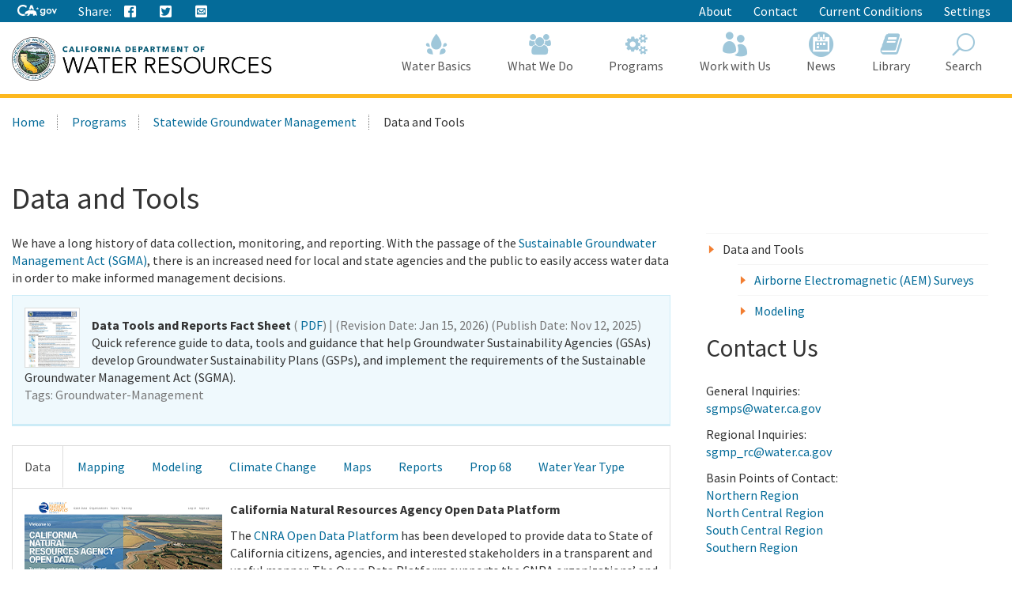

--- FILE ---
content_type: text/html; charset=utf-8
request_url: https://water.ca.gov/Programs/Groundwater-Management/Data-and-Tools/?utm_medium
body_size: 36975
content:





<!doctype html>
<!--
California State Template
Version 5.0

Based on Twitter Bootstrap
-->
<!--[if lt IE 7]> <html class="no-js ie6 oldie" lang="en"> <![endif]-->
<!--[if IE 7]>    <html class="no-js ie7 oldie" lang="en"> <![endif]-->
<!--[if IE 8]>    <html class="no-js ie8 oldie" lang="en"> <![endif]-->
<!--[if IE 9]>    <html class="no-js ie9 oldie" lang="en"> <![endif]-->
<!--[if (gt IE 9)]><!-->
<html class="no-js" lang="en">
<!--<![endif]-->
<head>
    
<!-- Google Tag Manager -->
<script>
(function(w,d,s,l,i){w[l]=w[l]||[];w[l].push({'gtm.start':
new Date().getTime(),event:'gtm.js'});var f=d.getElementsByTagName(s)[0],
j=d.createElement(s),dl=l!='dataLayer'?'&l='+l:'';j.async=true;j.src=
'https://www.googletagmanager.com/gtm.js?id='+i+dl;f.parentNode.insertBefore(j,f);
})(window,document,'script','dataLayer','GTM-KK6DT3F');</script>
<!-- End Google Tag Manager -->
<meta charset="utf-8">
<title>Data and Tools</title>
<meta name="Author" content="State of California" />
<meta name="Description" content="State of California" />
<meta name="Keywords" content="California, government" />

<!-- Open graph properties -->
<meta property="og:title" content="Data and Tools" />
<meta property="og:description" content="We have a long history of data collection, monitoring, and reporting. With the passage of the Sustainable Groundwater Management Act (SGMA), there is an increased need for local and state agencies and the public to easily access water data in order to make informed management decisions. " />
<meta property="og:url" content="https://water.ca.gov/Programs/Groundwater-Management/Data-and-Tools" />
<meta property="og:image" content="" />

<!-- Use highest compatibility mode, enable Chrome Frame -->
<meta http-equiv="X-UA-Compatible" content="IE=edge">
<!-- http://t.co/dKP3o1e -->
<meta name="HandheldFriendly" content="True">
<!-- for Blackberry, AvantGo. -->
<meta name="MobileOptimized" content="320"> 
<!-- for Windows mobile -->
<meta name="viewport" content="width=device-width, initial-scale=1.0, minimum-scale=1.0, user-scalable=0">

<!-- Google Fonts -->
<link href="https://fonts.googleapis.com/css?family=Source+Sans+Pro:400,700" rel="stylesheet" type="text/css">





<!-- For all browsers -->
<link rel="stylesheet" href="/css/dwr.core.css?v=1))">
<link rel="stylesheet" href="/css/extras.css">
<link rel="stylesheet" href="/css/AuthoringUIExperience/sitecore-extra.css">

    <link rel="stylesheet" href="/css/colorscheme-oceanside.css">

<!--[if IE]>
<link rel="stylesheet" href="/css/dwr.core-ie9-1.css" type="text/css">
<link rel="stylesheet" href="/css/dwr.core-ie9-2.css" type="text/css">
<![endif]-->

<!-- selectivizr.com, emulates CSS3 pseudo-classes and attribute selectors in Internet Explorer 6-8 -->
<!--[if (lt IE 9) & (!IEMobile)]>
<script src="/js/libs/selectivizr-min.js"></script>
<![endif]-->

<!-- modernizr.com, feature detection -->
<script src="/js/libs/modernizr-2.0.6.min.js"></script>
<script src="/js/libs/modernizr-extra.min.js"></script>


<!-- For iPad 3-->
<link rel="apple-touch-icon" sizes="144x144" href="/images/template2014/apple-touch-icon-144x144.png">
<!-- For iPhone 4 -->
<link rel="apple-touch-icon" sizes="114x114" href="/images/template2014/apple-touch-icon-114x114.png">
<!-- For iPad 1-->
<link rel="apple-touch-icon" sizes="72x72" href="/images/template2014/apple-touch-icon-72x72.png">
<!-- For iPhone 3G, iPod Touch and Android -->
<link rel="apple-touch-icon" href="/images/template2014/apple-touch-icon-57x57.png">
<!-- For Nokia -->
<link rel="shortcut icon" href="/images/template2014/apple-touch-icon-57x57.png">
<!-- For everything else -->
<link rel="shortcut icon" href="/favicon.ico">


<!-- Microsoft. Activate ClearType. -->
<!--[if IE]>
<meta http-equiv="cleartype" content="on">
<![endif]-->

<!-- HTML5 shim and Respond.js IE8 support of HTML5 elements and media queries -->
<!--[if lt IE 9]>
  <script src="/js/libs/html5shiv.min.js"></script>
  <script src="/js/libs/respond.min.js"></script>
<![endif]-->
<script defer src="https://alert.cdt.ca.gov"></script>


</head>
<!-- Set thet  two-column-->
<body class="two-column">
    <!-- Google Tag Manager (noscript) -->
    <noscript>
        <iframe src="https://www.googletagmanager.com/ns.html?id=GTM-KK6DT3F"
                height="0" width="0" style="display:none;visibility:hidden"></iframe>
    </noscript>
    <!-- End Google Tag Manager (noscript) -->
    <header id="header" class="global-header fixed">
        <div id="skip-to-content">
            <a href="#main-content">Skip to Main Content</a>
        </div>

        <div class="location-settings section section-standout collapse collapsed " id="locationSettings">
    <div class="container p-y">
        <button type="button" class="close" data-toggle="collapse" data-target="#locationSettings" aria-expanded="false" aria-controls="locationSettings" aria-label="Close">
            <span aria-hidden="true">&times;</span>
        </button>
        <div class="form-group form-inline">
            <label for="locationZipCode">Saving your location allows us to provide you with more relevant information.</label>
            <input type="text" class="form-control" id="locationZipCode" placeholder="Zip Code">
            <button type="button" class="btn btn-primary">Set Location</button>
        </div>
    </div>
</div>


        <!-- Alert Banner -->
        



        <!-- Utility Header-->
        


<div class="utility-header">
    <div class="container">
        <div class="group">
            <div class="half">
                <ul class="utility-links social-media-links">
                   <li><a href="https://ca.gov" aria-label="CA-Gov"><svg id="Layer_1" data-name="Layer 1" xmlns="http://www.w3.org/2000/svg" viewBox="0 0 300 83.66" height="14px"><defs><style>.cls-1{fill:#fff;stroke-width:0}</style></defs><g id="Horizontal_lockup" data-name="Horizontal lockup"><path class="cls-1" d="M154.75 24.57h-.01c-.73-2.26-2.41-7.23-2.66-7.36-.82 2.5-1.64 4.99-2.44 7.48-.09.28-.28.29-.51.29-1.78-.03-7.09.09-8.11.09.18.16 4.41 3.17 6.47 4.63.26.18.39.31.27.69-.66 1.95-2.28 6.84-2.28 7.35.15.05 4.12-2.8 6.04-4.16q.77-.55 1.54 0c.06.04 4.05 2.84 6.01 4.21.11-.36-1.61-5.23-2.36-7.44-.1-.32-.08-.45.21-.66.34-.24 6.27-4.36 6.35-4.72h-7.88c-.31 0-.52 0-.64-.4ZM190.11 29.14c-4.83 0-9.3 1.91-12.59 5.37-3.41 3.59-5.29 8.66-5.29 14.26 0 11.23 7.91 19.7 18.39 19.7 4.66 0 8.23-1.47 11.6-4.76l.27-.26v.37c0 3.36 0 6.26-2.45 8.55-1.82 1.67-4.78 2.59-8.33 2.59-4.19 0-7.06-1.06-9.02-3.35h-10.4c2.65 7.9 9.31 11.9 19.78 11.9 5.94 0 10.5-1.39 13.94-4.25 4.14-3.53 5.84-8.22 5.84-16.17V30.16h-9.36v4.43l-.27-.25c-3.82-3.59-7.56-5.19-12.11-5.19ZM203 48.91c0 6.47-4.34 11-10.56 11s-10.78-4.65-10.78-11.07 4.47-11.14 10.63-11.14 10.7 4.61 10.7 11.21ZM253.88 34.96c-3.83-3.75-8.93-5.82-14.37-5.82-10.94 0-19.85 9.07-19.85 20.21s8.75 20.14 19.92 20.14 20.28-8.88 20.28-20.21c0-5.45-2.12-10.54-5.98-14.32Zm-14.23 25.67c-6.22 0-10.56-4.67-10.56-11.36s4.44-11.29 10.56-11.29 10.78 4.67 10.78 11.36-4.43 11.29-10.78 11.29ZM290.52 30.16l-9.85 23.01-9.85-23.01h-9.55l16.38 38.31h6.05L300 30.16h-9.48zM42.16 83.64c8.86 0 15.54-1.75 21.44-4.99l1.27-3.22c-2.1.32-4.04.57-5.53.57h-.71l-.69-.18c-1.53-.39-3.33-1.39-5.36-2.99-.78-.61-2.03-1.62-2.99-2.95-2.22.51-4.6.79-7.2.79-17.12 0-29.08-11.91-29.08-28.97 0-16.11 12.62-28.74 28.74-28.74 9.03 0 17.03 3.6 24.44 10.98l5.24-13.3C63.54 3.82 53.19 0 42.39 0 31.01 0 20.43 4.05 12.61 11.41 4.48 19.06 0 29.82 0 41.71 0 66.4 17.34 83.64 42.16 83.64ZM88.75 33.89c.61-.1 1.12-.1 1.43-.1 2.83 0 5.89 1.06 8.77 2.21.38.15.74.3 1.09.44.16.06.33.13.5.2l6.05-15.67 5.78 14.96c.24-.02.49-.03.72-.05h.19c.55-.03 1.12-.05 1.67-.05H115.75c3.91.08 7.62.52 11.08 1.32L113.64 3.02H99.3L87.25 34.25c.51-.16 1.02-.29 1.5-.36Z"></path><path class="cls-1" d="m145.41 63.47-.08.03c-.1-2.32-2-7.07-3.66-8.58.71-2.13-.28-3.21-.85-3.93-.34-.42-1.47-.71-1.97-.91-1.79-2.72-5.62-5.19-10.99-6.77-3.48-1.02-7.6-1.68-12.25-1.78-.21 0-.44-.01-.69-.01-.47 0-.99.02-1.55.05-4.26.23-10.8 1.18-12.33 1.18h-.13c-.64-.03-2.22-.73-4.09-1.47-2.2-.88-4.77-1.81-6.67-1.81-.2 0-.4 0-.58.03-1.79.22-6.01 2.91-7.57 3.77-1.07.59-4.53 2.07-5.52 2.7-.21.07-.68.07-.88.14-2.47.82-4.21 3.65-4.95 4.14-.08-.3-1.01-1.59-2.32-1.59-.15 0-.31.02-.47.06-1.59.66-1.48 1.84-1.48 2.41-.31-.12-.77-.69-1.64-.69-.31 0-.68.07-1.09.25-1.75.94-.81 2.49-1.23 3.02-.63.84-2.7 2.91-3.48 4.34-.33.59.03 2.13-.22 2.74-.69 1.68-4.4 4.66-4.75 5.33-.12.31.88 1.31 2.11 2.28 1.13.89 2.43 1.73 3.24 1.93 2.27 0 7.14-.94 8.2-1.06h.01c.31 0 .87.21 1.59.4.63.16 1.39.32 2.25.32.23 0 .48 0 .72-.03 1.11-.23 1.85-.74 2.46-1.35 1.01-1.02 1.59-2.31 2.74-2.82.88-.4 2-.69 2.97-.69.48 0 .93.07 1.29.24-1.83 3.28-1.43 7.67-2.07 8.3-.71.69-1.27 1.41-1.71 2.09-1.57 2.41-1.79 4.6-2.55 5.11-.21.14-.48.19-.78.19-.86 0-2.03-.41-2.85-.41-.2 0-.38.02-.54.08-.98.36-3.26 2.46-2.42 2.96.26.02 4 .02 7.93.02h3.41c.1 0 2.19-1.91 2.29-1.91h5.53c.52-.08.47-.91 2.86-2.13 2.7-1.06 1.42-6.28 4.88-10.27.03 0 1.06-.97 1.3-.97 1.2 0 3.22 2.18 10.49 2.18s9.03-2.51 10.03-2.51c.5 0 1.5.75 1.5 1-3.25 5.52 4.92 11.72 4.27 12.11-.02.02-.05.02-.08.02-.28 0-1.07-.44-2.26-.44-.48 0-1.02.07-1.62.27-1.32.44-2.39 2.11-1.36 2.62.27 0 3.52.01 6.75.01 1.8 0 3.6 0 4.88-.01.41-.05.38-.83.36-1.59-.01-.5-.02-.99.09-1.25.34-.44.64-2 1.51-3.09.85-.93 1.51-1.64 2.21-1.64.29 0 .57.13.88.4 1.53.84 5.23 1.3 7.33 2.06.87.32 1.48.67 1.52 1.14-.03.26-.24.34-.54.34-.13 0-.27-.01-.42-.03-.51-.07-1.18-.23-1.83-.23-.34 0-.66.05-.97.16-.95.36-1.91 1.39-2.18 2.14-.14.41-.09.73.29.82h8.7c1 0 .63-2 2.85-6.44.33-1.25-2.79-2.96-3.25-5.33-.29-1.55-.59-4.63-.63-7.63Z"></path></g></svg><span class="sr-only"></span></a></li>
                    
                    <li class="p-r-0">Share:</li>
                    <li><a class="ca-gov-icon-share-facebook" title="Share via Facebook" tabindex="0"></a></li>
                    <li><a class="ca-gov-icon-share-twitter" title="Share via Twitter" tabindex="0"></a></li>
                    
                    <li><a class="ca-gov-icon-share-email" title="Share via email" tabindex="0"></a></li>
                </ul>
            </div>
            <div class="half settings-links">
                <ul class="utility-links">
                                <li>
                                    <a href="/About" >About</a>
                                </li>
                                <li>
                                    <a href="/Contact" >Contact</a>
                                </li>
                                <li>
                                    <a href="/Current-Conditions" >Current Conditions</a>
                                </li>
                   <li><a data-toggle="collapse" href="#siteSettings" aria-expanded="false" aria-controls="siteSettings">Settings</a></li>
                       
                </ul>
            </div>
        </div>
    </div>
</div>





        <!-- Settings Bar -->
        <div class="site-settings section section-standout collapse collapsed" role="alert" id="siteSettings">
    <div class="container  p-y">
        <button type="button" class="close" data-toggle="collapse" data-target="#siteSettings" aria-expanded="false" aria-controls="siteSettings" aria-label="Close"><span aria-hidden="true">&times;</span></button>
        <div class="btn-group btn-group-justified-sm" role="group" aria-label="contrastMode">
            <div class="btn-group"><button type="button" class="btn btn-primary disableHighContrastMode">Default</button></div>
            <div class="btn-group"><button type="button" class="btn btn-primary enableHighContrastMode">High Contrast</button></div>
        </div>
        <div class="btn-group" role="group" aria-label="textSizeMode">
            <div class="btn-group"><button type="button" class="btn btn-primary resetTextSize">Reset</button></div>
            <div class="btn-group"><button type="button" class="btn btn-primary increaseTextSize"><span class="hidden-xs">Increase Font Size</span><span class="visible-xs">Font <small class="ca-gov-icon-plus-line"></small></span></button></div>
            <div class="btn-group"><button type="button" class="btn btn-primary decreaseTextSize"><span class="hidden-xs">Decrease Font Size</span><span class="visible-xs">Font <small class="ca-gov-icon-minus-line"></small></span></button></div>
        </div>

        <!-- <button type="button" class="btn btn-primary clipboard-activeonhover">Save links on hover</button> -->

    </div>
</div>

        <div class="branding">
            <div class="header-organization-banner">
                <a href="/"><img src="/images/dwr-logo-new.png" alt="Department of Water Resources" /></a>
            </div>
        </div>


        <!-- Include Mobile Controls -->
        <!-- mobile navigation controls. -->
        <div class="mobile-controls">
            
            <span class="mobile-control toggle-menu"><span class="ca-gov-icon-menu" aria-hidden="true"></span><span class="sr-only">Menu</span></span>
            <span class="mobile-control-group mobile-header-icons">
                <span class="mobile-control contact-link"><span class="sr-only">Contact</span></span>
                <!-- Add more mobile controls here. These will be on the right side of the mobile page header section -->
            </span>
            <span class="mobile-control toggle-search"><span class="ca-gov-icon-search" aria-hidden="true"></span><span class="sr-only">Search</span></span>
            <span class="mobile-control-group mobile-menu-icons">
                <!-- Add more mobile controls here. These will be on the top right section of the expanded mobile menu -->
            </span>
        </div>

        <div class="navigation-search">


            <div id="head-search" class="search-container  fade">
                <form action="/api/sitecore/Search/Search" id="local_form" method="post">    <div class="textfield-container">
        <label for="search_local_textfield" accesskey="s" class="sr-only">Search this site: </label>
        <input type="hidden" id="quick-search-tab" name="tab" value="content" />
        <input data-search-id="_quick" type="text" name="search_local_textfield" id="search_local_textfield" class="search-textfield" size="35" autocomplete="off" placeholder="Search Content, Documents and More..."/>
    </div>
    <div class="submit-container">
        <button type="submit"><span class="ca-gov-icon-search"><span class="sr-only">Search</span></span></button>
    </div>
    <button type="button" class="close close-search" data-dismiss="alert" aria-label="Close"><span aria-hidden="true">×</span></button>
</form>
            </div>

            



<nav id="navigation" class="main-navigation megadropdown auto-highlight mobile-closed">
    <ul id="nav_list" class="top-level-nav">

        
        <li class="home-link nav-item">
            <a href="/" class="first-level-link"><span id="nav_home_container" class="ca-gov-icon-home" aria-hidden="true"></span><span class="sr-only">Home</span>Home</a>
        </li>

        






        <li class="nav-item ">
            <a href="/Water-Basics" class="first-level-link"><span class="ca-gov-icon-dwr-waterbasics" aria-hidden="true"></span>Water Basics</a>


                <div class="sub-nav">
                    


  <div class="full">

        <ul class="second-level-nav">
                    <li class="unit2">
                        <a href="/Water-Basics/Agriculture" class="second-level-link">                          
                                <span class="ca-gov-icon-dwr-waterbasics" aria-hidden="true"></span>Agriculture
                                    <div class="link-description">California is an agricultural leader, and it depends on irrigation. </div>
                        </a>
                    </li>
                    <li class="unit2">
                        <a href="/Water-Basics/The-California-Water-System" class="second-level-link">                          
                                <span class="ca-gov-icon-dwr-waterbasics" aria-hidden="true"></span>The California Water System
                                    <div class="link-description">Our water system is a complex relationship between nature and manmade structures that move water. </div>
                        </a>
                    </li>
                    <li class="unit2">
                        <a href="/Water-Basics/Climate-Change-Basics" class="second-level-link">                          
                                <span class="ca-gov-icon-dwr-waterbasics" aria-hidden="true"></span>Climate Change Basics
                                    <div class="link-description">Climate change can have a profound impact on California’s water resources.</div>
                        </a>
                    </li>
                    <li class="unit2">
                        <a href="/Water-Basics/Conservation-Tips" class="second-level-link">                          
                                <span class="ca-gov-icon-dwr-waterbasics" aria-hidden="true"></span>Conservation Tips
                                    <div class="link-description">Water conservation is part of the California lifestyle. </div>
                        </a>
                    </li>
                    <li class="unit2">
                        <a href="/Water-Basics/The-Delta" class="second-level-link">                          
                                <span class="ca-gov-icon-dwr-waterbasics" aria-hidden="true"></span>The Delta
                                    <div class="link-description">The Sacramento-San Joaquin Delta is the heart of California’s water system.</div>
                        </a>
                    </li>
                    <li class="unit2">
                        <a href="/Water-Basics/Drought" class="second-level-link">                          
                                <span class="ca-gov-icon-dwr-waterbasics" aria-hidden="true"></span>Drought
                                    <div class="link-description">Drought is a reoccurring feature of California’s climate. </div>
                        </a>
                    </li>
                    <li class="unit2">
                        <a href="/Water-Basics/Environment" class="second-level-link">                          
                                <span class="ca-gov-icon-dwr-waterbasics" aria-hidden="true"></span>Environment
                                    <div class="link-description">California&#39;s unique geography and climate foster a diverse ecosystem that relies on water.</div>
                        </a>
                    </li>
                    <li class="unit2">
                        <a href="/Water-Basics/Flood" class="second-level-link">                          
                                <span class="ca-gov-icon-dwr-waterbasics" aria-hidden="true"></span>Flood
                                    <div class="link-description">California is prone to periodic, and sometimes severe, floods.</div>
                        </a>
                    </li>
                    <li class="unit2">
                        <a href="/Water-Basics/Groundwater" class="second-level-link">                          
                                <span class="ca-gov-icon-dwr-waterbasics" aria-hidden="true"></span>Groundwater
                                    <div class="link-description">The water stored beneath our feet is an important water supply source in California.
 

</div>
                        </a>
                    </li>
                    <li class="unit2">
                        <a href="/Water-Basics/Glossary" class="second-level-link">                          
                                <span class="ca-gov-icon-dwr-waterbasics" aria-hidden="true"></span>Glossary
                                    <div class="link-description">Find definitions of key terms and concepts related to our work.</div>
                        </a>
                    </li>
            
        </ul>
    </div>
                    
                </div>

        </li>








        <li class="nav-item ">
            <a href="/What-We-Do" class="first-level-link"><span class="ca-gov-icon-dwr-whatwedo" aria-hidden="true"></span>What We Do</a>


                <div class="sub-nav">
                    


  <div class="full">

        <ul class="second-level-nav">
                    <li class="unit2">
                        <a href="/Programs/All-Programs/Division-of-Safety-of-Dams" class="second-level-link">                          
                                <span class="ca-gov-icon-dwr-whatwedo" aria-hidden="true"></span>Dam Safety
                                    <div class="link-description">We provide oversight to the design, construction, and maintenance of over 1,200 dams in California.</div>
                        </a>
                    </li>
                    <li class="unit2">
                        <a href="/What-We-Do/Education" class="second-level-link">                          
                                <span class="ca-gov-icon-dwr-whatwedo" aria-hidden="true"></span>Education
                                    <div class="link-description">We provide resources for teachers and other Californians to learn about the complex world of water.</div>
                        </a>
                    </li>
                    <li class="unit2">
                        <a href="/What-We-Do/Emergency-Response" class="second-level-link">                          
                                <span class="ca-gov-icon-dwr-whatwedo" aria-hidden="true"></span>Emergency Management
                                    <div class="link-description">We protect life and property from catastrophic events such as flood, drought, and infrastructure fai ...</div>
                        </a>
                    </li>
                    <li class="unit2">
                        <a href="/What-We-Do/Flood-Preparedness" class="second-level-link">                          
                                <span class="ca-gov-icon-dwr-whatwedo" aria-hidden="true"></span>Flood Preparedness
                                    <div class="link-description">We work with communities and emergency responders to prepare for flood season.</div>
                        </a>
                    </li>
                    <li class="unit2">
                        <a href="/What-We-Do/Infrastructure" class="second-level-link">                          
                                <span class="ca-gov-icon-dwr-whatwedo" aria-hidden="true"></span>Infrastructure
                                    <div class="link-description">We construct, maintain and ensure the safety of a many water infrastructure facilities.</div>
                        </a>
                    </li>
                    <li class="unit2">
                        <a href="/What-We-Do/Power" class="second-level-link">                          
                                <span class="ca-gov-icon-dwr-whatwedo" aria-hidden="true"></span>Power
                                    <div class="link-description">The SWP is the fourth largest producer of energy in the state.</div>
                        </a>
                    </li>
                    <li class="unit2">
                        <a href="/What-We-Do/Recreation" class="second-level-link">                          
                                <span class="ca-gov-icon-dwr-whatwedo" aria-hidden="true"></span>Recreation
                                    <div class="link-description">The SWP provides extensive recreational activities at and around its reservoirs.</div>
                        </a>
                    </li>
                    <li class="unit2">
                        <a href="/What-We-Do/Science" class="second-level-link">                          
                                <span class="ca-gov-icon-dwr-whatwedo" aria-hidden="true"></span>Science
                                    <div class="link-description">Science is integral to our policy and management decisions.</div>
                        </a>
                    </li>
                    <li class="unit2">
                        <a href="/What-We-Do/Sustainability" class="second-level-link">                          
                                <span class="ca-gov-icon-dwr-whatwedo" aria-hidden="true"></span>Sustainability
                                    <div class="link-description">Our work aims to protect natural ecosystems’ abilities to meet the needs of future generations.</div>
                        </a>
                    </li>
                    <li class="unit2">
                        <a href="/What-We-Do/Water-Storage-And-Supply" class="second-level-link">                          
                                <span class="ca-gov-icon-dwr-whatwedo" aria-hidden="true"></span>Water Storage &amp; Supply
                                    <div class="link-description">We operate and maintain the State Water Project and support sustainable groundwater management.</div>
                        </a>
                    </li>
            
        </ul>
    </div>
                    
                </div>

        </li>








        <li class="nav-item ">
            <a href="/Programs" class="first-level-link"><span class="ca-gov-icon-dwr-programs" aria-hidden="true"></span>Programs</a>


                <div class="sub-nav">
                    


  <div class="full">

        <ul class="second-level-nav">
                    <li class="unit2">
                        <a href="/Programs/All-Programs" class="second-level-link">                          
                                <span class="ca-gov-icon-dwr-programs" aria-hidden="true"></span>All Programs
                                    <div class="link-description">Learn more about our other programs and projects that help sustainably manage California’s water res ...</div>
                        </a>
                    </li>
                    <li class="unit2">
                        <a href="/Programs/Bay-Delta" class="second-level-link">                          
                                <span class="ca-gov-icon-dwr-programs" aria-hidden="true"></span>Bay Delta
                                    <div class="link-description">Our work in the Sacramento-San Joaquin Delta aims to improve ecosystems and water quality, supply, r ...</div>
                        </a>
                    </li>
                    <li class="unit2">
                        <a href="/Programs/California-Water-Plan" class="second-level-link">                          
                                <span class="ca-gov-icon-dwr-programs" aria-hidden="true"></span>California Water Plan
                                    <div class="link-description">We provide a collaborative planning framework to make informed decisions for our water future.</div>
                        </a>
                    </li>
                    <li class="unit2">
                        <a href="/Programs/All-Programs/Division-of-Safety-of-Dams" class="second-level-link">                          
                                <span class="ca-gov-icon-dwr-programs" aria-hidden="true"></span>Division of Safety Dams
                                    <div class="link-description">DSOD regulates more than 1200 dams to prevent failure, safeguard life, and protect property. </div>
                        </a>
                    </li>
                    <li class="unit2">
                        <a href="/Programs/Engineering-And-Construction" class="second-level-link">                          
                                <span class="ca-gov-icon-dwr-programs" aria-hidden="true"></span>Engineering &amp; Construction
                                    <div class="link-description">We provide engineering, geology, real estate, and geodetic services for an array of water infrastruc ...</div>
                        </a>
                    </li>
                    <li class="unit2">
                        <a href="/Programs/Integrated-Science-and-Engineering" class="second-level-link">                          
                                <span class="ca-gov-icon-dwr-programs" aria-hidden="true"></span>Environmental Services
                                    <div class="link-description">We conduct scientific and environmental analysis to help protect and restore the environment.</div>
                        </a>
                    </li>
                    <li class="unit2">
                        <a href="/Programs/Flood-Management" class="second-level-link">                          
                                <span class="ca-gov-icon-dwr-programs" aria-hidden="true"></span>Flood Management
                                    <div class="link-description">Our work in statewide flood forecasting and flood operations help reduce flood risk.</div>
                        </a>
                    </li>
                    <li class="unit2">
                        <a href="/Programs/Groundwater-Management" class="second-level-link">                          
                                <span class="ca-gov-icon-dwr-programs" aria-hidden="true"></span>Groundwater Management
                                    <div class="link-description">We support the sustainable management of California’s underground water reserves.</div>
                        </a>
                    </li>
                    <li class="unit2">
                        <a href="/Programs/Integrated-Regional-Water-Management" class="second-level-link">                          
                                <span class="ca-gov-icon-dwr-programs" aria-hidden="true"></span>Integrated Regional Water Management
                                    <div class="link-description">We work with regional water managers to implement solutions that increase regional self-reliance.</div>
                        </a>
                    </li>
                    <li class="unit2">
                        <a href="/Programs/State-Water-Project" class="second-level-link">                          
                                <span class="ca-gov-icon-dwr-programs" aria-hidden="true"></span>State Water Project
                                    <div class="link-description">This water storage and delivery system provides water to almost 27 million Californians and 750,000  ...</div>
                        </a>
                    </li>
                    <li class="unit2">
                        <a href="/Programs/Water-Use-And-Efficiency" class="second-level-link">                          
                                <span class="ca-gov-icon-dwr-programs" aria-hidden="true"></span>Water Use &amp; Efficiency
                                    <div class="link-description">We assist agencies and individuals with agricultural and urban water conservation.</div>
                        </a>
                    </li>
                    <li class="unit2">
                        <a href="/Programs/All-Programs/Climate-Change-Program" class="second-level-link">                          
                                <span class="ca-gov-icon-dwr-programs" aria-hidden="true"></span>Climate Change
                                    <div class="link-description">Managing climate change and its impact of water supply is one of DWR’s core values.</div>
                        </a>
                    </li>
            
        </ul>
    </div>
                    
                </div>

        </li>








        <li class="nav-item ">
            <a href="/Work-With-Us" class="first-level-link"><span class="ca-gov-icon-people" aria-hidden="true"></span>Work with Us</a>


                <div class="sub-nav">
                    


  <div class="full">

        <ul class="second-level-nav">
                    <li class="unit2">
                        <a href="/About/Careers" class="second-level-link">                          
                                <span class="ca-gov-icon-people" aria-hidden="true"></span>Careers
                                    <div class="link-description">Join us for a rewarding career ensuring the sustainability of California&#39;s water resources.</div>
                        </a>
                    </li>
                    <li class="unit2">
                        <a href="/Work-With-Us/Grants-And-Loans" class="second-level-link">                          
                                <span class="ca-gov-icon-people" aria-hidden="true"></span>Grants &amp; Loans
                                    <div class="link-description">We offer a number of grant and loan programs that support integrated water management activities.</div>
                        </a>
                    </li>
                    <li class="unit2">
                        <a href="/Work-With-Us/Real-Estate" class="second-level-link">                          
                                <span class="ca-gov-icon-people" aria-hidden="true"></span>Real Estate
                                    <div class="link-description">We acquire temporary and permanent land rights to support our mission.</div>
                        </a>
                    </li>
                    <li class="unit2">
                        <a href="/Work-With-Us/Procurement" class="second-level-link">                          
                                <span class="ca-gov-icon-people" aria-hidden="true"></span>Procurement
                                    <div class="link-description">We contract for goods and services through our procurement process.</div>
                        </a>
                    </li>
                    <li class="unit2">
                        <a href="/Work-With-Us/Technical-Assistance" class="second-level-link">                          
                                <span class="ca-gov-icon-people" aria-hidden="true"></span>Technical Assistance
                                    <div class="link-description">We provide technical guidance, assistance, and resources through 4 regional offices.</div>
                        </a>
                    </li>
                    <li class="unit2">
                        <a href="/About/Tribal-Policy" class="second-level-link">                          
                                <span class="ca-gov-icon-people" aria-hidden="true"></span>Tribal Policy
                                    <div class="link-description">We are committed to open, inclusive, and regular communication with tribal governments, communities.</div>
                        </a>
                    </li>
            
        </ul>
    </div>
                    
                </div>

        </li>








        <li class="nav-item ">
            <a href="/News" class="first-level-link"><span class="ca-gov-icon-cal" aria-hidden="true"></span>News</a>


                <div class="sub-nav">
                    


  <div class="full">

        <ul class="second-level-nav">
                    <li class="unit2">
                        <a href="/Current-Conditions" class="second-level-link">                          
                                <span class="ca-gov-icon-calendar" aria-hidden="true"></span>Current Conditions
                                    <div class="link-description">We provide real-time hydrologic information, including reservoir and river conditions.</div>
                        </a>
                    </li>
                    <li class="unit2">
                        <a href="/News/Blog" class="second-level-link">                          
                                <span class="ca-gov-icon-calendar" aria-hidden="true"></span>DWR Updates
                                    <div class="link-description">Find feature stories, program updates, videos, and more. </div>
                        </a>
                    </li>
                    <li class="unit2">
                        <a href="/News/Events" class="second-level-link">                          
                                <span class="ca-gov-icon-calendar" aria-hidden="true"></span>Events
                                    <div class="link-description">View upcoming and past DWR events</div>
                        </a>
                    </li>
                    <li class="unit2">
                        <a href="/News/News-Releases" class="second-level-link">                          
                                <span class="ca-gov-icon-calendar" aria-hidden="true"></span>News Releases
                                    <div class="link-description">View our news releases for the latest information on our work and projects.</div>
                        </a>
                    </li>
                    <li class="unit2">
                        <a href="/News/Public-Notices" class="second-level-link">                          
                                <span class="ca-gov-icon-calendar" aria-hidden="true"></span>Public Notices
                                    <div class="link-description">Find notices on public hearings, intent to award contracts and grants, and purchases. </div>
                        </a>
                    </li>
            
        </ul>
    </div>
                    
                </div>

        </li>








        <li class="nav-item ">
            <a href="/Library" class="first-level-link"><span class="ca-gov-icon-dwr-library" aria-hidden="true"></span>Library</a>


                <div class="sub-nav">
                    


  <div class="full">

        <ul class="second-level-nav">
                    <li class="unit2">
                        <a href="/SearchResults?search=&amp;primaryFilters=&amp;secondaryFilters=&amp;tab=documents" class="second-level-link">                          
                                <span class="ca-gov-icon-dwr-library" aria-hidden="true"></span>Documents
                                    <div class="link-description">View DWR reports and publications in our document library.</div>
                        </a>
                    </li>
                    <li class="unit2">
                        <a href="/What-We-Do/Education/Education-Materials" class="second-level-link">                          
                                <span class="ca-gov-icon-dwr-library" aria-hidden="true"></span>Educational Materials
                                    <div class="link-description">We provide educational publications to view, download, and order.</div>
                        </a>
                    </li>
                    <li class="unit2">
                        <a href="/Library/Modeling-and-Analysis" class="second-level-link">                          
                                <span class="ca-gov-icon-dwr-library" aria-hidden="true"></span>Modeling &amp; Analysis
                                    <div class="link-description">We develop and maintain a number of state-of-the-art models and analytical tools.</div>
                        </a>
                    </li>
                    <li class="unit2">
                        <a href="/Library/Other-DWR-Portals" class="second-level-link">                          
                                <span class="ca-gov-icon-dwr-library" aria-hidden="true"></span>Other DWR Portals
                                    <div class="link-description">DWR maintains several additional web portals containing data and maps. These portals remains unchang ...</div>
                        </a>
                    </li>
                    <li class="unit2">
                        <a href="https://pixel-ca-dwr.photoshelter.com/index" class="second-level-link">                          
                                <span class="ca-gov-icon-dwr-library" aria-hidden="true"></span>Photos
                                    <div class="link-description">Pixel – our web-based photo gallery – features free downloadable images of California’s natural reso ...</div>
                        </a>
                    </li>
                    <li class="unit2">
                        <a href="/Library/Public-Forms" class="second-level-link">                          
                                <span class="ca-gov-icon-dwr-library" aria-hidden="true"></span>Public Forms
                                    <div class="link-description">We provide an access point to DWR Public forms. The Directory contains links to electronic versions  ...</div>
                        </a>
                    </li>
                    <li class="unit2">
                        <a href="https://www.youtube.com/user/calwater" class="second-level-link">                          
                                <span class="ca-gov-icon-dwr-library" aria-hidden="true"></span>Videos
                                    <div class="link-description">View our YouTube channel for videos featuring our projects, facilities, and latest news.</div>
                        </a>
                    </li>
            
        </ul>
    </div>
                    
                </div>

        </li>








        <li class="nav-item ">
            <a class="first-level-link"><span class="ca-gov-icon-search-right" aria-hidden="true"></span>Search</a>



        </li>


    </ul>
</nav>




        </div>

        <div class="header-decoration"></div>
    </header>





    

        <div id="main-content" class="main-content"  >



                <div class="wrapper">
                    
<div class="section collapsed-sm">
    <div class="row">
        <div class="two-thirds">
            


<ol class="breadcrumb"><li><a href="/">Home</a></li><li><a href="/Programs">Programs</a></li><li><a href="/Programs/Groundwater-Management">Statewide Groundwater Management</a></li><li class='active'>Data and Tools</li></ol>
        </div>
        <div class="third breadcrumb">
        </div>
    </div>
</div>

<main class="main-primary">
    <div class="row">
        




        
    <div class="detail clearfix content-title ">
                    <h1>Data and Tools</h1>
            <div class="description">
                <div class="rich-text">
                    <p>We have a long history of data collection, monitoring, and reporting. With the passage of the&nbsp;<a href="/Programs/Groundwater-Management/SGMA-Groundwater-Management">Sustainable Groundwater Management Act&nbsp;(SGMA)</a>, there is an increased need for local and state agencies and the public to easily access water data in order to make informed management decisions.</p>
                </div>
            </div>
    </div>


<div class="publication-list publication-style-2 no-print">
            <article class="pub-item odd">
                        <div class="thumbnail"><img src="/-/media/DWR-Website/Web-Pages/Programs/Groundwater-Management/Data-and-Tools/Images/Document-Thumbs/DATA_TOOLS_Fact_Sheet_Thumb.jpg?sc_lang=en?mh=150&mw=150" alt="Data Tools Fact Sheet"></div>
                    <div class="pub-body">
                        <span class="pub-title">Data Tools and Reports Fact Sheet</span>
                        <span class="pub-language">
                                <span>
                                    (
<a href="/-/media/DWR-Website/Web-Pages/Programs/Groundwater-Management/Data-and-Tools/Files/FAQ-and-Fact-Sheets/SGMA-Data-Tools-and-Reports-Fact-Sheet_Update_Draft_01152026.pdf" >PDF</a>)
                                </span>
                                                            <span>|</span>
                                                            <span class="pub-revision-date">
                                    (Revision Date: <time itemprop="dateModified" datetime="2026-01-15 00:00"> Jan 15, 2026)</time>
                                </span>
                                                            <span class="pub-revision-date">
                                    (Publish Date: <time itemprop="dateModified" datetime="2025-11-12 00:00"> Nov 12, 2025)</time>
                                </span>
                                                    </span>
                        <div class="pub-description">
                            Quick reference guide to data, tools and guidance that help Groundwater Sustainability Agencies (GSAs) develop Groundwater Sustainability Plans (GSPs), and implement the requirements of the Sustainable Groundwater Management Act (SGMA).
                        </div>
                            <div class="pub-tags">
                                Tags:

Groundwater-Management                            </div>
                    </div>
            </article>
</div>
            <div class="tab-group">
                <span class="ca-gov-icon-favorite"></span>
                <ul id="tabs-abd487b7-c45e-472f-ae38-58dbf9c09d81" class="nav nav-tabs responsive" role="tablist">
                            <li class="active"><a href="#e367b270-8aff-4dd3-87ba-8c7359fd4be1" role="tab" data-toggle="tab">Data</a></li>
                            <li><a href="#b6725c29-0575-4c70-a55c-4b82e337f6bb" role="tab" data-toggle="tab">Mapping</a></li>
                            <li><a href="#91fa11b2-21bb-4c5e-b3ad-462ee0b080d6" role="tab" data-toggle="tab">Modeling</a></li>
                            <li><a href="#b734105d-b446-4d36-9e0e-8cf71aa6ce61" role="tab" data-toggle="tab">Climate Change</a></li>
                            <li><a href="#f69115f4-5216-4069-934e-9c6377d8186c" role="tab" data-toggle="tab">Maps</a></li>
                            <li><a href="#534bdb25-7db2-4c26-a01f-af9054cfbc4a" role="tab" data-toggle="tab">Reports</a></li>
                            <li><a href="#20b00e61-dd0b-4a65-8a60-6a8958b938ee" role="tab" data-toggle="tab">Prop 68</a></li>
                            <li><a href="#e49b6655-41e7-4ff6-9544-de66c2050e09" role="tab" data-toggle="tab">Water Year Type</a></li>
                </ul>
                <div class="tab-content responsive">
                            <div class="tab-pane active" id="e367b270-8aff-4dd3-87ba-8c7359fd4be1">
                                    <div class="rich-text">
                                        <p><a href="http://www.water.ca.gov/groundwater/casgem/index.cfm" target="_blank" rel="noopener noreferrer"><img style="width: 250px; height: 200px; margin-right: 10px; float: left;" alt="Screen shot of the California Natural Resources Agency Open Data Platform home page." src="/-/media/DWR-Website/Web-Pages/Programs/Groundwater-Management/Data-and-Tools/Images/Data-Tools-Thumbs/CNRA_Thumb.PNG?h=200&amp;w=250&amp;hash=8A28FC741D852A7E4B485034F539B806" /></a><strong style="background-color: transparent;">California Natural Resources Agency Open Data Platform</strong></p>
<p>The <a href="https://data.cnra.ca.gov/" target="_blank" rel="noopener noreferrer">CNRA Open Data Platform</a> has been developed to provide data to State of California citizens, agencies, and interested stakeholders in a transparent and useful manner. The Open Data Platform supports the CNRA organizations&rsquo; and programs&rsquo; missions by providing an environment to publish and share useful data that can be effectively utilized by all.</p>
<p>&nbsp;</p>
<p>&nbsp;</p>
<p>&nbsp;</p>
<p>&nbsp;</p>
<p>&nbsp;</p>
<p><a href="http://sgma.water.ca.gov/portal/#intro" target="_blank" rel="noopener noreferrer"><img style="width: 250px; height: 200px; margin-right: 10px; float: left;" alt="Screen shot of the California Department of Water Resources Land Use Viewer" src="/-/media/DWR-Website/Web-Pages/Programs/Groundwater-Management/Data-and-Tools/Images/Data-Tools-Thumbs/SGMAPortal_Thumb.png?h=200&amp;w=250&amp;hash=B371F6630950F7603FC45BCB68451483" /></a><strong>DWR's SGMA Portal</strong></p>
<p><a href="http://sgma.water.ca.gov/portal/#intro" target="_blank" rel="noopener noreferrer">DWR's SGMA Portal</a> allows local agencies, groundwater sustainability agencies (GSAs), and watermasters to submit, modify, and view the information required by the Sustainable Groundwater Management Act (SGMA). It also enables you to view submitted information and provide comments, where applicable. You don't need a login for public access.</p>
<p>&nbsp;</p>
<p>&nbsp;</p>
<p>&nbsp;</p>
<p>&nbsp;</p>
<p>&nbsp;</p>
<p><a href="http://www.water.ca.gov/waterdatalibrary/index.cfm" target="_blank" rel="noopener noreferrer">&nbsp;<img style="width: 250px; height: 200px; margin-right: 10px; float: left;" alt="Screen shot of the Water Data Library home page." src="/-/media/DWR-Website/Web-Pages/Programs/Groundwater-Management/Data-and-Tools/Images/Data-Tools-Thumbs/WDL_Thumb.png?h=200&amp;w=250&amp;hash=1163583CBEC24BE267C366FF0834E226" /></a><strong style="font-size: 1em; background-color: transparent;">The Water Data Library</strong></p>
<p><a href="http://wdl.water.ca.gov/" target="_blank" rel="noopener noreferrer">The Water Data Library</a> contains hydrologic data (groundwater level data and some groundwater quality data) for over 35,000 wells in California. The data is collected by DWR Region Offices and dozens of local and federal cooperators.</p>
<p>&nbsp;</p>
<p>&nbsp;</p>
<p>&nbsp;</p>
<p>&nbsp;</p>
<p>&nbsp;</p>
<p>&nbsp;</p>
<p><a href="http://www.water.ca.gov/groundwater/casgem/index.cfm" target="_blank" rel="noopener noreferrer"><img style="width: 250px; height: 200px; margin-right: 10px; float: left;" alt="Screen shot of the California Statewide Groundwater Elevation Monitoring Program" src="/-/media/DWR-Website/Web-Pages/Programs/Groundwater-Management/Data-and-Tools/Images/Data-Tools-Thumbs/CASGEM__Thumb.png?h=200&amp;w=250&amp;hash=3E46BF3036380A97BD18986BC04E1465" /></a><strong style="background-color: transparent;">California Statewide Groundwater Elevation Monitoring (CASGEM) Program</strong></p>
<p style="margin: 0px;"><a href="https://water.ca.gov/Programs/Groundwater-Management/Groundwater-Elevation-Monitoring--CASGEM" target="_blank" rel="noopener noreferrer">California Statewide Groundwater Elevation Monitoring (CASGEM) Program</a> - In 2009, the Legislature passed SBX7 6, which establishes, for the first time in California, collaboration between local monitoring parties and DWR to collect groundwater elevations statewide and that this information be made available to the public.</p>
                                    </div>
                                
                            </div>
                            <div class="tab-pane" id="b6725c29-0575-4c70-a55c-4b82e337f6bb">
                                    <div class="rich-text">
                                        <p><a href="https://sgma.water.ca.gov/CalGWLive/"><img style="width: 250px; height: 223px; margin-right: 10px; float: left;" alt="A screenshot of a map from California's Groundwater Live website." src="/-/media/DWR-Website/Web-Pages/Programs/Groundwater-Management/Data-and-Tools/Images/Data-Tools-Thumbs/CalGWLive_Thumbnail.png?h=223&amp;w=250&amp;hash=2B3E336B12DBFE1ED490B6404BF28FB6" /></a><strong>California's Groundwater Live Website</strong></p>
<p><a href="https://sgma.water.ca.gov/CalGWLive/">California&rsquo;s Groundwater Live website</a> features the latest groundwater information, live statistics, and a series of interactive dashboards. Content is organized based on current conditions, groundwater levels, well infrastructure, and land subsidence.&nbsp;</p>
<p>&nbsp;</p>
<p>&nbsp;</p>
<p>&nbsp;</p>
<hr />
<p><a href="https://sgma.water.ca.gov/webgis/?appid=SGMADataViewer"><img style="width: 250px; height: 223px; margin-right: 10px; float: left;" alt="SGMA Data Viewer" src="/-/media/DWR-Website/Web-Pages/Programs/Groundwater-Management/Data-and-Tools/Images/Data-Tools-Thumbs/SGMA_Data_Viewer_Thumb.png?h=223&amp;w=250&amp;hash=F5DDD31DBB13F776C12C7FC176575EFE" /></a><strong>SGMA Data Viewer</strong></p>
<p>The&nbsp;<a href="https://sgma.water.ca.gov/webgis/?appid=SGMADataViewer" target="_blank" rel="noopener noreferrer">SGMA Data Viewer</a> provides access to groundwater related datasets that are organized by the requirements of SGMA and the Groundwater Sustainability Plan (GSP) regulations for the purpose of supporting GSP development and implementation.</p>
<p>&nbsp;</p>
<p>&nbsp;</p>
<p>&nbsp;</p>
<hr />
<p><a href="https://data.cnra.ca.gov/dataset/natural-communities-commonly-associated-with-groundwater"><img style="width: 250px; height: 189px; margin-right: 10px; float: left;" alt="NC Dataset Viewer" src="/-/media/DWR-Website/Web-Pages/Programs/Groundwater-Management/Data-and-Tools/Images/Data-Tools-Thumbs/NC_Dataset_Viewer_Thumb.PNG?h=189&amp;w=250&amp;hash=A4DB1F79641922359B114318F445E3E3" /></a><strong>Natural Communities Commonly Associated with Groundwater (NCCAG) Dataset Viewer</strong></p>
<p>The Natural Communities (NC) dataset is a compilation of publicly available State and federal agency datasets that map vegetation, wetlands, springs, and seeps in California. The NC Dataset Viewer is undergoing an update but the data is available on <a href="https://data.cnra.ca.gov/dataset/natural-communities-commonly-associated-with-groundwater">Open Data</a>.</p>
<p>&nbsp;</p>
<p>&nbsp;</p>
<hr />
<p><a href="https://gis.water.ca.gov/app/CADWRLandUseViewer/"><img style="width: 250px; height: 200px; margin-right: 10px; float: left;" alt="Screen shot of California Department of Water Resources Land Use Viewer. " src="/-/media/DWR-Website/Web-Pages/Programs/Groundwater-Management/Data-and-Tools/Images/Data-Tools-Thumbs/CADWRLandUseViewer_Thumb.png?h=200&amp;w=250&amp;hash=2B595859F1CBD064572BD09B614CDDB1" /></a><strong>California DWR Land Use Viewer</strong></p>
<p>The <a href="https://gis.water.ca.gov/app/CADWRLandUseViewer/">CADWR Land Use Viewer</a> allows you to easily view and download both statewide and existing county land use datasets. The application also enables you to view crop specific information and visualize land use change over time. Learn more about crop mapping at our <a href="https://data.cnra.ca.gov/dataset/statewide-crop-mapping">Open Data website</a> or view a <a href="https://youtu.be/OkB9Nw2gx4o">SGMA Tech Talk webinar</a> for a demo.</p>
<p>&nbsp;</p>
<p>&nbsp;</p>
<hr />
<p><a href="https://gis.water.ca.gov/app/wcr/"><img style="width: 250px; height: 200px; margin-right: 10px; float: left;" alt="WCR Mapping Application" src="/-/media/DWR-Website/Web-Pages/Programs/Groundwater-Management/Data-and-Tools/Images/Data-Tools-Thumbs/WCRMapApp_Thumb.png?h=200&amp;w=250&amp;sc_lang=en&amp;hash=EBBBC48D5F2D9CEE5FC3D0FC686F19E1" /></a><strong>California DWR Well Completion Report Map Application</strong></p>
<p>The <a href="https://gis.water.ca.gov/app/wcr/" target="_blank" rel="noopener noreferrer">Well Completion Report Map Application</a> provides direct statewide access to copies of Well Completion Reports. Well Completion Reports contain information collected by drillers during the drilling and construction of water wells, including the location, dates of construction, planned use, depth of the well, subsurface geologic units encountered, well construction, and well yield.</p>
<p>&nbsp;</p>
<p>&nbsp;</p>
<hr />
<p><a href="/Work-With-Us/Grants-And-Loans/Mapping-Tools"><img style="width: 250px; height: 200px; margin-right: 10px; float: left;" alt="GICIMA" src="/-/media/DWR-Website/Web-Pages/Programs/Groundwater-Management/Data-and-Tools/Images/Data-Tools-Thumbs/DAC_Thumb.png?h=200&amp;w=250&amp;hash=A46FE977D2596E3896B7A7D65D9AB144" /></a><strong style="font-size: 1em; background-color: transparent;">Financial Assistance Mapping Tools</strong></p>
<p>DWR&rsquo;s Financial Assistance has developed three web-based mapping applications to assist local agencies and other interested parties in water management planning efforts. For additional information on Disadvantaged Communities, Economically Distressed Areas, and Water Management Planning see the <a href="/Work-With-Us/Grants-And-Loans/Mapping-Tools">Financial Assistance Mapping Tools page</a>.</p>
<p>&nbsp;</p>
<p>&nbsp;</p>
                                    </div>
                                
                            </div>
                            <div class="tab-pane" id="91fa11b2-21bb-4c5e-b3ad-462ee0b080d6">
                                    <div class="rich-text">
                                        
                                    </div>
                                


        <div class="panel-group" id="accordion-component-060442f7-2bf6-44ac-9415-d1e4f02677e0" role="tablist">
                    <div class="panel panel-default">
                        <div class="panel-heading" role="tab" id="heading-Modeling-Code89c2d7d9-c710-48db-ac8f-eaedf79da5f4">
                            <h4 class="panel-title">
                                <a role="button" class="accordion-toggle collapsed link-Modeling-Code" data-toggle="collapse" data-parent="#accordion-component-060442f7-2bf6-44ac-9415-d1e4f02677e0" href="#collapse-Modeling-Code89c2d7d9-c710-48db-ac8f-eaedf79da5f4" aria-expanded="false">Modeling Code</a>
                            </h4>
                        </div>
                        <div aria-labelledby="heading-Modeling-Code89c2d7d9-c710-48db-ac8f-eaedf79da5f4" id="collapse-Modeling-Code89c2d7d9-c710-48db-ac8f-eaedf79da5f4" role="tabpanel" class="panel-collapse collapse" aria-expanded="false">
                            <div class="panel-body active" id="89c2d7d9-c710-48db-ac8f-eaedf79da5f4" tabindex="0" aria-hidden="false">
                                <section>
                                    <!-- Begin content -->
                                        <div class="description">
                                            <div id="anchor-Modeling-Code" class="rich-text"><p class="BodyA"><span class="None">DWR’s Modeling Support Branch of the Bay-Delta Office provides ongoing support for the </span><span class="Hyperlink7"><a href="/Library/Modeling-and-Analysis/Modeling-Platforms/Integrated-Water-Flow-Model" target="_blank">Integrated Water Flow Model</a></span><span style="color: windowtext;">&nbsp;</span><span class="None">(IWFM) code. IWFM is a water resources management and planning model that simulates groundwater, surface water, stream-groundwater interaction, and other components of the hydrologic system.</span></p></div>
                                            <div></div>
                                        </div>
                                    <!-- End content -->
                                </section>
                            </div>
                        </div>
                    </div>
                    <div class="panel panel-default">
                        <div class="panel-heading" role="tab" id="heading-Modeling-Applicationsb272630d-4042-448b-8327-60867040f979">
                            <h4 class="panel-title">
                                <a role="button" class="accordion-toggle collapsed link-Modeling-Applications" data-toggle="collapse" data-parent="#accordion-component-060442f7-2bf6-44ac-9415-d1e4f02677e0" href="#collapse-Modeling-Applicationsb272630d-4042-448b-8327-60867040f979" aria-expanded="false">Modeling Applications</a>
                            </h4>
                        </div>
                        <div aria-labelledby="heading-Modeling-Applicationsb272630d-4042-448b-8327-60867040f979" id="collapse-Modeling-Applicationsb272630d-4042-448b-8327-60867040f979" role="tabpanel" class="panel-collapse collapse" aria-expanded="false">
                            <div class="panel-body active" id="b272630d-4042-448b-8327-60867040f979" tabindex="0" aria-hidden="false">
                                <section>
                                    <!-- Begin content -->
                                        <div class="description">
                                            <div id="anchor-Modeling-Applications" class="rich-text"><div class="row">
<div class="col-xs-4">
<img style="width: 200px; height: 199px; margin-right: 10px; margin-bottom: 10px;" alt="Screnshot of C2VSIM map." src="/-/media/DWR-Website/Web-Pages/Programs/Groundwater-Management/Data-and-Tools/Images/Data-Tools-Thumbs/C2VSIM_Thumb.PNG?h=199&amp;w=200&amp;hash=4EC625DBB3B2FE6709A838D3A3BE0801" />
</div>
<div class="col-xs-8">
<h3>California Central Valley Groundwater-Surface Water Simulation Model (C2VSim)</h3>
<p>C2VSim is an integrated numerical model that simulates water movement through the linked land surface, groundwater and surface water flow systems in California's Central Valley using the IWFM modeling platform.</p>
</div>
</div>
<div class="row">
<div class="col-xs-12">
<h3 style="text-align: center;"><strong>Current Release of the Fine-Grid Version</strong></h3>
</div>
</div>
<div class="row">
<div class="col-xs-3">&nbsp;</div>
<span>
<a href="https://data.cnra.ca.gov/dataset/c2vsimfg" class="btn btn-info col-xs-5" target="_blank" rel="noopener noreferrer" title="Download the C2VSim data via OpenData">Download at Open Data</a>
</span>
<div class="col-xs-3">&nbsp;</div>
</div>
<hr />
<div class="row">
<div class="col-xs-4">
<img style="width: 226px; height: 260px; margin-right: 10px; margin-bottom: 20px;" alt="Screen shot of SVSIM map." src="/-/media/DWR-Website/Web-Pages/Programs/Groundwater-Management/Data-and-Tools/Images/Data-Tools-Thumbs/SVSIM_Thumb.PNG?h=260&amp;w=226&amp;hash=55C37F7DC1CC6402745F12459848FEE4" />
</div>
<div class="col-xs-8">
<h3>&nbsp;Sacramento Valley Groundwater-Surface Water Simulation Model (SVSim)</h3>
<p>SVSim is a new model of the Sacramento Valley using the IWFM code and based on the C2VSim-Fine Grid dataset. This model is being developed to support more detailed analysis of streamflow depletion due to groundwater substitution transfers as well as support the implementation of SGMA. SVSim will have an updated representation of the hydrogeologic conceptual model and aquifer parameters based on an extensive lithologic texture analysis. It will also have a more refined (smaller) horizontal grid along major waterways and more discretized vertical layering. A beta version of SVSim was posted on April 30, 2020. The calibrated SVSim Version 1.0 model including complete documentation is now available.</p>
</div>
</div>
<div class="row">
<div>
<p><strong>SVSim Technical Memos:</strong></p>
<ul>
    <li>SVSim TM-1A: Modeling Approach for C2VSim Enhancement</li>
    <li>SVSim TM-1B: Development of Hydrogeologic Conceptual Model and Aquifer Parameters</li>
    <li>SVSim TM-2: Model Grid Development</li>
    <li>SVSim TM-3: Model Input Data Development</li>
    <li>SVSim TM-4: Calibration and Sensitivity Analysis</li>
</ul>
<p>SVSim Version 1.0 and the Beta Release, TM's, Fact Sheet, and the Sacramento Valley Texture Data can be accessed and commented on at the links below:</p>
</div>
</div>
<div class="row">
<div class="col-xs-3">&nbsp;</div>
<a href="http://data.cnra.ca.gov/dataset/svsim" class="btn btn-info col-xs-5" target="_blank" rel="noopener noreferrer" title="Download the the SVSim data via OpenData">Download at Open Data</a>
<div class="col-xs-1">&nbsp;</div>
</div></div>
                                            <div></div>
                                        </div>
                                    <!-- End content -->
                                </section>
                            </div>
                        </div>
                    </div>
        </div>

<script type="text/javascript">
    window.onload = function () {
        var hashTag = window.location.hash
        if (hashTag != null) {
            accordianClick('.link-' + hashTag.slice(1, hashTag.length));
        }
    }
</script>


<div class="publication-list publication-style-2 no-print">
</div>

                            </div>
                            <div class="tab-pane" id="b734105d-b446-4d36-9e0e-8cf71aa6ce61">
                                    <div class="rich-text">
                                        <p style="margin: 0px 0px 10.66px;">DWR is providing data, tools, and guidance to assist GSAs with incorporating climate change into their GSPs. This effort leverages previous work done by DWR for the California Water Commission Water Storage Investment Program (WSIP). The intent is to provide GSAs with a possible method to include climate change into their projected water budget calculations, especially if no local climate change analysis has been done before.</p>
<hr />
<div style="height: 250px;">
<p><img style="width: 250px; height: 223px; margin-right: 10px;" alt="Screen shot of Open Data Platform" src="/-/media/DWR-Website/Web-Pages/Programs/Groundwater-Management/Data-and-Tools/Images/Data-Tools-Thumbs/CNRA_Open_Data_Platform_CC_thumb.JPG?h=223&amp;w=250&amp;hash=697E71FF18C13B53CD01ABE06E39C55D" />&nbsp;<strong>CNRA Open Data Platform - SGMA Climate Change Resources</strong></p>
<p>The climate change resources are available through the&nbsp;<a href="https://data.cnra.ca.gov/dataset/sgma-climate-change-resources">CNRA Open Data Platform</a>. These resources include the data, tools, and guidance in a single location and the access to download the desktop tools. These desktop tools are designed to assist users of the climate change data and processing the climate change projections to integrated hydrologic models.</p>
</div>
<hr />
<div>
<p><img style="width: 250px; height: 223px; margin-right: 10px;" alt="CNRA Open Data Platform Climate Change Toolbox" src="/-/media/DWR-Website/Web-Pages/Programs/Groundwater-Management/Data-and-Tools/Images/Data-Tools-Thumbs/CNRA_Open_Data_CC_Toolbox.JPG?h=223&amp;w=250&amp;hash=2EB8FE0FF6B970DBF6627A7E858DC9BA" /><strong>Climate Change Tools</strong></p>
<p>&nbsp;</p>
<p>The ArcGIS tools are developed to assist users in developing projected precipitation and evapotranspiration input files for models.</p>
<ul>
    <li><a href="https://data.cnra.ca.gov/dataset/sgma-climate-change-resources/resource/c51742b4-4b25-4005-a4e6-1e49541152a3" target="_blank" rel="noopener noreferrer">ArcGIS Climate Change Toolbox for MODFLOW</a></li>
</ul>
<ul>
    <li><a href="https://data.cnra.ca.gov/dataset/sgma-climate-change-resources/resource/cac2ca52-d4c5-4c0d-a7e0-828874146ac2" target="_blank" rel="noopener noreferrer">ArcGIS Climate Change Toolbox for IWFM</a></li>
</ul>
<p>The&nbsp;<a href="https://data.cnra.ca.gov/dataset/sgma-climate-change-resources/resource/79a2b96d-6219-4705-9816-73b6368f0a2f">Second Order Correction Tool</a>&nbsp;is to assist users in correcting streamflow timing under projected conditions.</p>
</div>
                                    </div>
                                

<div class="publication-list publication-style-2 no-print">
            <article class="pub-item odd">
                        <div class="thumbnail"><img src="/-/media/DWR-Website/Web-Pages/Programs/Groundwater-Management/Data-and-Tools/Images/Document-Thumbs/CCResourceGuide_Thumb.PNG?mh=150&mw=150" alt="Climate Change Resource Guide Cover"></div>
                    <div class="pub-body">
                        <span class="pub-title">Resource Guide</span>
                        <span class="pub-language">
                                                            <span>|</span>
                                                                                        <span class="pub-revision-date">
                                    (Publish Date: <time itemprop="dateModified" datetime="2018-08-06 00:00"> Aug 06, 2018)</time>
                                </span>
                                                    </span>
                        <div class="pub-description">
                            The Resource Guide gives GSAs and other stakeholders a high-level overview of the climate change resources including datasets provided by DWR, tools for working with the DWR-provided datasets, and guidance for using DWR-provided data and tools in developing GSPs. The datasets and methods can provide technical assistance to GSAs for developing projected water budgets.
                        </div>
                            <div class="pub-tags">
                                Tags:

Groundwater-Management, Sustainable-Groundwater-Management-Act, Climate-Change, Groundwater-Sustainability-Plans, Sustainable-Groundwater-Management-Act, Hydrology, Data                            </div>
                    </div>
            </article>
            <article class="pub-item even">
                        <div class="thumbnail"><img src="/-/media/DWR-Website/Web-Pages/Programs/Groundwater-Management/Data-and-Tools/Images/Document-Thumbs/CCGuidanceDoc_Thumb.PNG?mh=150&mw=150" alt="Climate Change Guidance Document Cover"></div>
                    <div class="pub-body">
                        <span class="pub-title">Guidance for Climate Change Data Use During Sustainability Plan Development</span>
                        <span class="pub-language">
                                <span>
                                    (
<a href="/-/media/DWR-Website/Web-Pages/Programs/Groundwater-Management/Sustainable-Groundwater-Management/Best-Management-Practices-and-Guidance-Documents/Files/Climate-Change-Guidance_Final_ay_19.pdf" >PDF</a>)
                                </span>
                                                            <span>|</span>
                                                                                        <span class="pub-revision-date">
                                    (Publish Date: <time itemprop="dateModified" datetime="2018-08-06 00:00"> Aug 06, 2018)</time>
                                </span>
                                                    </span>
                        <div class="pub-description">
                            The objective of this Guidance Document is to provide Groundwater Sustainability Agencies (GSAs) and other stakeholders with information regarding climate change datasets and related tools provided by the California Department of Water Resources (DWR) for use in developing Groundwater Sustainability Plans (GSPs). The datasets and methods are provided as technical assistance to GSAs to develop projected water budgets.

                        </div>
                            <div class="pub-tags">
                                Tags:

Groundwater-Management, Sustainable-Groundwater-Management-Act, Climate-Change, Groundwater-Sustainability-Plans, Sustainable-Groundwater-Management-Act, Hydrology, Data                            </div>
                    </div>
            </article>
            <article class="pub-item odd">
                        <div class="thumbnail"><img src="/-/media/DWR-Website/Web-Pages/Programs/Groundwater-Management/Data-and-Tools/Images/Document-Thumbs/Climate_Change_Fact_Sheet_Thumb.JPG?sc_lang=en?mh=150&mw=150" alt="View Fact Sheet"></div>
                    <div class="pub-body">
                        <span class="pub-title">Climate Change Fact Sheet</span>
                        <span class="pub-language">
                                <span>
                                    ( 
<a href="/-/media/DWR-Website/Web-Pages/Programs/Groundwater-Management/Data-and-Tools/Files/FAQ-and-Fact-Sheets/SGMP-Climate-Change-Fact-Sheet_ay_19.pdf" >PDF</a>)
                                </span>
                                                            <span>|</span>
                                                            <span class="pub-revision-date">
                                    (Revision Date: <time itemprop="dateModified" datetime="2017-08-01 00:00"> Aug 01, 2017)</time>
                                </span>
                                                            <span class="pub-revision-date">
                                    (Publish Date: <time itemprop="dateModified" datetime="2017-08-01 00:00"> Aug 01, 2017)</time>
                                </span>
                                                            <span class="pub-revision-date">
                                    Version: 1
                                </span>
                        </span>
                        <div class="pub-description">
                            This fact sheet describes the Sustainable Groundwater Management Program (SGMP) Technical Assistance Climate Change Analysis data sources and application of Climate Change Data for Sustainable Groundwater Management Act (SGMA) Implementation.
                        </div>
                            <div class="pub-tags">
                                Tags:

Groundwater-Management, Climate-Change                            </div>
                    </div>
            </article>
</div>

                            </div>
                            <div class="tab-pane" id="f69115f4-5216-4069-934e-9c6377d8186c">
                                    <div class="rich-text">
                                        <div class="row" style="margin-bottom: 5px; margin-left: 0px;"><img style="border: 1px solid #d8d8d8; border-image: none; width: 180px; height: 222px; margin-top: 10px; margin-right: 15px; margin-left: 10px; float: left;" alt="PIEMAP" src="/-/media/DWR-Website/Web-Pages/Programs/Groundwater-Management/Data-and-Tools/Images/Map-Thumbs/DOTMAP_Thumb.PNG?h=222&amp;w=180&amp;hash=83EE4FDD4DB394EA4DC2D073D68405CE" />
<p><span style="font-size: 1.54rem;">Statewide Groundwater Level Change Maps</span></p>
<a href="https://water.ca.gov/SearchResults?sort=desc&amp;search=DOTMAP_S&amp;tab=documents">
<span class="rte-anchor-button">Spring Seasonal GW Change Maps</span>
</a>&nbsp;
<p style="text-align: left;">&nbsp;</p>
<p style="text-align: left;">
<a href="https://water.ca.gov/SearchResults?sort=desc&amp;search=DOTMAP_F&amp;tab=documents">
<span class="rte-anchor-button">Fall Seasonal GW Change Maps</span>
</a>
</p>
</div>
<hr />
<div class="row" style="margin-bottom: 5px; margin-left: 0px;"><img style="border: 1px solid #d8d8d8; border-image: none; width: 180px; height: 222px; margin-top: 10px; margin-right: 15px; margin-left: 10px; float: left;" alt="PIEMAP" src="/-/media/DWR-Website/Web-Pages/Programs/Groundwater-Management/Data-and-Tools/Images/Map-Thumbs/PIEMAP_Thumb.PNG?h=222&amp;w=180&amp;hash=995C5EB7C72FA8F200C66495B8BBF00E" />
<p><span style="font-size: 1.54rem;">Statewide Groundwater Level Change Summarized by Hydrologic Region "Piemaps"<br />
</span></p>
<a href="/SearchResults?sort=datedesc&amp;search=Hydrologic+Region+Groundwater+Level+Change+Pie+Map+-+Spring&amp;primaryFilters=&amp;secondaryFilters=&amp;tab=documents" class="btn btn-info" style="font-size: 1em;" target="_blank" rel="noopener noreferrer">Spring Seasonal Piemaps</a></div>
<hr />
<div class="row" style="margin-bottom: 5px; margin-left: 0px;"><a rel="noopener noreferrer" href="https://data.cnra.ca.gov/dataset/northern-sacramento-valley-groundwater-elevation-change-maps" target="_blank"><img style="border: 1px solid #d8d8d8; border-image: none; width: 180px; height: 250px; margin-top: 20px; margin-right: 15px; margin-left: 10px; float: left;" alt="PIEMAP" src="/-/media/DWR-Website/Web-Pages/Programs/Groundwater-Management/Data-and-Tools/Images/Map-Thumbs/SacVal_GWEChange_Thumb.PNG?h=250&amp;w=180&amp;hash=72C9584E49FDF342360C2F451BF3A72E" /></a>
<p><span style="font-size: 1.54rem;">Sacramento Valley Groundwater Elevation Change<br />
</span></p>
<p><a rel="noopener noreferrer" href="https://data.cnra.ca.gov/dataset/northern-sacramento-valley-groundwater-elevation-change-maps" class="btn btn-info" target="_blank">Northern Sacramento Valley Groundwater Elevation Change Maps</a></p>
&nbsp;</div>
<hr />
                                    </div>
                                
                            </div>
                            <div class="tab-pane" id="534bdb25-7db2-4c26-a01f-af9054cfbc4a">
                                    <div class="rich-text">
                                        
                                    </div>
                                


        <div class="panel-group" id="accordion-component-8acfa6bb-acd6-4b94-b058-cabcc42e1b97" role="tablist">
                    <div class="panel panel-default">
                        <div class="panel-heading" role="tab" id="heading-Statewide-Reports60f84e03-630a-4fbb-b8d8-34fb79fa6295">
                            <h4 class="panel-title">
                                <a role="button" class="accordion-toggle collapsed link-Statewide-Reports" data-toggle="collapse" data-parent="#accordion-component-8acfa6bb-acd6-4b94-b058-cabcc42e1b97" href="#collapse-Statewide-Reports60f84e03-630a-4fbb-b8d8-34fb79fa6295" aria-expanded="false">Statewide Reports</a>
                            </h4>
                        </div>
                        <div aria-labelledby="heading-Statewide-Reports60f84e03-630a-4fbb-b8d8-34fb79fa6295" id="collapse-Statewide-Reports60f84e03-630a-4fbb-b8d8-34fb79fa6295" role="tabpanel" class="panel-collapse collapse" aria-expanded="false">
                            <div class="panel-body active" id="60f84e03-630a-4fbb-b8d8-34fb79fa6295" tabindex="0" aria-hidden="false">
                                <section>
                                    <!-- Begin content -->
                                        <div class="description">
                                            <div id="anchor-Statewide-Reports" class="rich-text"></div>
                                            <div>

<div class="publication-list publication-style-2 no-print">
            <article class="pub-item odd">
                        <div class="thumbnail"><img src="/-/media/DWR-Website/Web-Pages/Programs/Groundwater-Management/Data-and-Tools/Images/Document-Thumbs/GW-Conditions-Fall-2022-tumbnail.PNG?mh=150&mw=150" alt="Cover photo of the Current Groundwater Conditions summary fall 2022"></div>
                    <div class="pub-body">
                        <span class="pub-title">Fall 2021 Groundwater Level Data Summary</span>
                        <span class="pub-language">
                                <span>
                                    (English
<a href="/-/media/DWR-Website/Web-Pages/Programs/Groundwater-Management/Data-and-Tools/Files/Statewide-Reports/Groundwater-Conditions-Report-Fall-2021.pdf" title="A summary of groundwater conditions of Fall 2022" >PDF</a>)
                                </span>
                                                            <span>|</span>
                                                                                        <span class="pub-revision-date">
                                    (Publish Date: <time itemprop="dateModified" datetime="2022-03-11 00:00"> Mar 11, 2022)</time>
                                </span>
                                                    </span>
                        <div class="pub-description">
                            This document presents a summary of fall 2021 groundwater conditions based on available data from DWR databases as of January 14, 2022 and includes information on groundwater levels, land subsidence, well infrastructure and dry well reports.
                        </div>
                            <div class="pub-tags">
                                Tags:

Groundwater-Management                            </div>
                    </div>
            </article>
            <article class="pub-item even">
                        <div class="thumbnail"><img src="/-/media/DWR-Website/Web-Pages/Programs/Groundwater-Management/Data-and-Tools/Images/Data-Tools-Thumbs/DotmapReportThumb.JPG?mh=150&mw=150" alt="Decorative thumbnail image"></div>
                    <div class="pub-body">
                        <span class="pub-title">Spring 2021 Groundwater Level Data Summary</span>
                        <span class="pub-language">
                                <span>
                                    (English
<a href="/-/media/DWR-Website/Web-Pages/Programs/Groundwater-Management/Data-and-Tools/Files/Maps/Groundwater-Level-Change/DOTMAP_Reports/Spring-2021-Groundwater-DOTMAP-Report.pdf" title="This document presents a summary of spring 2021 groundwater level data available in the DWR groundwater level database as of September 9, 2021 and includes a discussion of groundwater level trends through one-, three-, five-, 10-, and 20-year comparisons." >PDF</a>)
                                </span>
                                                            <span>|</span>
                                                                                        <span class="pub-revision-date">
                                    (Publish Date: <time itemprop="dateModified" datetime="2021-10-13 00:00"> Oct 13, 2021)</time>
                                </span>
                                                    </span>
                        <div class="pub-description">
                            This document presents a summary of spring 2021 groundwater level data available in the DWR groundwater level database as of September 9, 2021 and includes a discussion of groundwater level trends through one-, three-, five-, 10-, and 20-year comparisons.
                        </div>
                            <div class="pub-tags">
                                Tags:

Groundwater-Management                            </div>
                    </div>
            </article>
            <article class="pub-item odd">
                        <div class="thumbnail"><img src="/-/media/DWR-Website/Web-Pages/Programs/Groundwater-Management/Data-and-Tools/Images/Fall2017_GWLevel_Summary_Cover.PNG?sc_lang=en?mh=150&mw=150" alt="Report"></div>
                    <div class="pub-body">
                        <span class="pub-title">Spring 2020 Groundwater Level Data Summary</span>
                        <span class="pub-language">
                                <span>
                                    (English
<a href="/-/media/DWR-Website/Web-Pages/Programs/Groundwater-Management/Data-and-Tools/Files/Maps/Groundwater-Level-Change/DOTMAP_Reports/Spring-2020-Groundwater-DOTMAP-Report.pdf" title="A report that summarizes groundwater data in comparison to levels 1, 3, 5, 10, and 20 years ago. " >PDF</a>)
                                </span>
                                                            <span>|</span>
                                                                                        <span class="pub-revision-date">
                                    (Publish Date: <time itemprop="dateModified" datetime="2020-09-22 00:00"> Sep 22, 2020)</time>
                                </span>
                                                    </span>
                        <div class="pub-description">
                            This document presents a summary of spring 2020 groundwater level data available in the DWR groundwater level database as of September 22, 2020 and includes a discussion of groundwater level trends through one-, three-, five-, 10-, and 20-year comparisons.
                        </div>
                            <div class="pub-tags">
                                Tags:

Groundwater-Management                            </div>
                    </div>
            </article>
            <article class="pub-item even">
                        <div class="thumbnail"><img src="/-/media/DWR-Website/Web-Pages/Programs/Groundwater-Management/Data-and-Tools/Images/Data-Tools-Thumbs/DotmapReportThumb.JPG?mh=150&mw=150" alt="Decorative thumbnail image"></div>
                    <div class="pub-body">
                        <span class="pub-title">Spring 2019 Groundwater Level Data Summary</span>
                        <span class="pub-language">
                                <span>
                                    (English
<a href="/-/media/DWR-Website/Web-Pages/Programs/Groundwater-Management/Data-and-Tools/Files/Maps/Groundwater-Level-Change/DOTMAP_Reports/Spring-2019-Groundwater-DOTMAP-Report.pdf" title="Spring 2019 Groundwater DOTMAP Report" >PDF</a>)
                                </span>
                                                            <span>|</span>
                                                                                        <span class="pub-revision-date">
                                    (Publish Date: <time itemprop="dateModified" datetime="2020-01-15 00:00"> Jan 15, 2020)</time>
                                </span>
                                                    </span>
                        <div class="pub-description">
                            This document presents a summary of spring 2019 groundwater level data available in the DWR groundwater level database as of August 15, 2019 and includes a discussion of groundwater level trends through one-, three-, five-, and 10-year comparisons. 
                        </div>
                            <div class="pub-tags">
                                Tags:

Groundwater-Management, Sustainable-Groundwater-Management-Act, Sustainability, Subsidence                            </div>
                    </div>
            </article>
            <article class="pub-item odd">
                        <div class="thumbnail"><img src="/-/media/DWR-Website/Web-Pages/Programs/Groundwater-Management/Data-and-Tools/Images/Fall2017_GWLevel_Summary_Cover.PNG?sc_lang=en?mh=150&mw=150" alt="Report"></div>
                    <div class="pub-body">
                        <span class="pub-title">Fall 2017 Groundwater Level Data Summary</span>
                        <span class="pub-language">
                                <span>
                                    (
<a href="/-/media/DWR-Website/Web-Pages/Programs/Groundwater-Management/Data-and-Tools/Files/Statewide-Reports/Fall-2017-Groundwater-Level-Data-Summary_ay_19.pdf" >PDF</a>)
                                </span>
                                                            <span>|</span>
                                                                                        <span class="pub-revision-date">
                                    (Publish Date: <time itemprop="dateModified" datetime="2018-04-06 00:00"> Apr 06, 2018)</time>
                                </span>
                                                            <span class="pub-revision-date">
                                    Version: Final
                                </span>
                        </span>
                        <div class="pub-description">
                            This document presents a summary of fall 2017 groundwater level data available in the DWR groundwater level database as of February 21, 2018 and includes a discussion of fall 2017, data coverage and groundwater level trends.
                        </div>
                    </div>
            </article>
            <article class="pub-item even">
                        <div class="thumbnail"><img src="/-/media/DWR-Website/Web-Pages/Programs/Groundwater-Management/Data-and-Tools/Images/Document-Thumbs/Water_Year_2017.jpg?mh=150&mw=150" alt="View Report"></div>
                    <div class="pub-body">
                        <span class="pub-title">Water Year 2017 - What a Difference a Year Makes</span>
                        <span class="pub-language">
                                <span>
                                    ( 
<a href="/-/media/DWR-Website/Web-Pages/Programs/Groundwater-Management/Data-and-Tools/Files/Statewide-Reports/Water-Year-2017---What-a-Difference-a-Year-Makes_ay_19.pdf" >PDF</a>)
                                </span>
                                                            <span>|</span>
                                                                                        <span class="pub-revision-date">
                                    (Publish Date: <time itemprop="dateModified" datetime="2017-09-01 00:00"> Sep 01, 2017)</time>
                                </span>
                                                    </span>
                        <div class="pub-description">
                            Water year 2017 (October 1, 2016 to September 30, 2017) dramatically illustrated the variability in California’s annual precipitation, ending the state’s 5-year drought and coming in at second place for statewide runoff, behind the wettest year of 1983.  This report presents trends in precipitation and climate information as well as forecasting for 2018 and beyond.
                        </div>
                    </div>
            </article>
            <article class="pub-item odd">
                        <div class="thumbnail"><img src="/-/media/DWR-Website/Web-Pages/Programs/Groundwater-Management/Data-and-Tools/Images/Map-Thumbs/Pie-Map-Thumbs/PIEMAP_S2017-S2016.jpg?mh=150&mw=150" alt="A cover photo of S2017-S2016 PIE map."></div>
                    <div class="pub-body">
                        <span class="pub-title">Spring 2017 Groundwater Level Data Summary</span>
                        <span class="pub-language">
                                <span>
                                    ( 
)
                                </span>
                                                            <span>|</span>
                                                                                        <span class="pub-revision-date">
                                    (Publish Date: <time itemprop="dateModified" datetime="2017-10-01 00:00"> Oct 01, 2017)</time>
                                </span>
                                                    </span>
                        <div class="pub-description">
                            This document presents a draft summary of Spring 2017 groundwater level data available in the DWR groundwater level database as of July 11, 2017 and includes a discussion of Spring 2017 data coverage and groundwater level trends.
                        </div>
                    </div>
            </article>
            <article class="pub-item even">
                        <div class="thumbnail"><img src="/-/media/DWR-Website/Web-Pages/Programs/Groundwater-Management/Bulletin-118/Images/B118-Update2016_Thumb.jpg?mh=150&mw=150" alt="California&#39;s Groundwater Bulletin 118 interim report"></div>
                    <div class="pub-body">
                        <span class="pub-title">Bulletin 118 Interim Update 2016</span>
                        <span class="pub-language">
                                <span>
                                    ( 
)
                                </span>
                                                            <span>|</span>
                                                                                        <span class="pub-revision-date">
                                    (Publish Date: <time itemprop="dateModified" datetime="2016-12-22 00:00"> Dec 22, 2016)</time>
                                </span>
                                                    </span>
                        <div class="pub-description">
                            This report contains key information to help local agencies meet Sustainable Groundwater Management Act requirements. Three critical pieces of information are provided in this update: details on Critical Conditions of Overdraft, Basin Boundaries, and Basin Prioritization details and criteria. In 2020, and every 5 years after, DWR will publish comprehensive updates to Bulletin 118.


                        </div>
                    </div>
            </article>
            <article class="pub-item odd">
                        <div class="thumbnail"><img src="/-/media/DWR-Images/Groundwater/GroundwaterUpdate2013_Thumb.jpg?sc_lang=en?mh=150&mw=150" alt="View Report"></div>
                    <div class="pub-body">
                        <span class="pub-title">California's Groundwater Update 2013</span>
                        <span class="pub-language">
                                <span>
                                    ( 
<a href="/-/media/DWR-Website/Web-Pages/Programs/Groundwater-Management/Data-and-Tools/Files/Statewide-Reports/California-Groundwater-Update-2013/California-Groundwater-Update-2013---Statewide.pdf" target="_blank" title="PDF" rel="noopener noreferrer" >PDF</a>)
                                </span>
                                                            <span>|</span>
                                                                                        <span class="pub-revision-date">
                                    (Publish Date: <time itemprop="dateModified" datetime="2015-04-01 00:00"> Apr 01, 2015)</time>
                                </span>
                                                    </span>
                        <div class="pub-description">
                            California's Groundwater Update 2013: A Compilation of Enhanced Content for California Water Plan Update 2013 compiles and analyzes readily-available groundwater information to characterize California’s groundwater basins, aquifers, and well infrastructure. The Update expands and enhances baseline groundwater information on a regional scale, identifies challenges associated with sustainable groundwater management and helps guide implementation of diverse resource management strategies. Statewide and regional findings, data gaps and recommendations to improve groundwater management also are included.
                        </div>
                    </div>
            </article>
            <article class="pub-item even">
                        <div class="thumbnail"><img src="/-/media/DWR-Website/Web-Pages/Programs/Groundwater-Management/Data-and-Tools/Images/Document-Thumbs/JPL_Subsidence_Dec_2016_Cover.JPG?sc_lang=en?mh=150&mw=150" alt="View Report"></div>
                    <div class="pub-body">
                        <span class="pub-title">NASA Progress Report: Subsidence in California, March 2015-September 2016</span>
                        <span class="pub-language">
                                <span>
                                    ( 
)
                                </span>
                                                            <span>|</span>
                                                                                        <span class="pub-revision-date">
                                    (Publish Date: <time itemprop="dateModified" datetime="2016-12-01 00:00"> Dec 01, 2016)</time>
                                </span>
                                                    </span>
                        <div class="pub-description">
                            Over the last few years, interferometric synthetic aperture radar (InSAR) has been used from satellites and aircraft to produce maps of subsidence with sensitivity of fractions  of an inch. For this study, NASA JPL obtained and analyzed data from the European Space Agency’s satellite-borne Sentinel-1A from the period March 2015 – September 2016 and  the NASA airborne UAVSAR for the period March 2015 – June 2016, and produced maps of  total subsidence from the two data sets.
                        </div>
                    </div>
            </article>
            <article class="pub-item odd">
                        <div class="thumbnail"><img src="/-/media/DWR-Website/Web-Pages/Programs/Groundwater-Management/Data-and-Tools/Images/Document-Thumbs/JPL_Subsidence_Aug_2015_Cover.JPG?sc_lang=en?mh=150&mw=150" alt="View Report"></div>
                    <div class="pub-body">
                        <span class="pub-title">NASA Progress Report: Subsidence in the Central Valley, California, August 2015</span>
                        <span class="pub-language">
                                <span>
                                    ( 
)
                                </span>
                                                            <span>|</span>
                                                                                        <span class="pub-revision-date">
                                    (Publish Date: <time itemprop="dateModified" datetime="2015-08-01 00:00"> Aug 01, 2015)</time>
                                </span>
                                                    </span>
                        <div class="pub-description">
                            Over the last few years, interferometric synthetic aperture radar (InSAR) has been used from satellites and aircraft to produce maps of subsidence with sensitivity of fractions  of an inch. For this study, NASA JPL obtained and analyzed Japanese PALSAR data for 2006 - 2010 and Canadian Radarsat-2 data for the period May 2014 – January 2015 and produced maps of the total subsidence for those periods. 
                        </div>
                    </div>
            </article>
            <article class="pub-item even">
                        <div class="thumbnail"><img src="/-/media/DWR-Website/Web-Pages/Programs/Groundwater-Management/Data-and-Tools/Images/Document-Thumbs/Drought_Response_April_2014_ReportCover.jpg?mh=150&mw=150" alt="View Report"></div>
                    <div class="pub-body">
                        <span class="pub-title">Public Update for Drought Response - April 2014</span>
                        <span class="pub-language">
                                <span>
                                    ( 
)
                                </span>
                                                            <span>|</span>
                                                                                        <span class="pub-revision-date">
                                    (Publish Date: <time itemprop="dateModified" datetime="2014-04-30 00:00"> Apr 30, 2014)</time>
                                </span>
                                                    </span>
                        <div class="pub-description">
                            Pursuant to Order #11 of the Governor’s Proclamation, this Public Update provides information regarding groundwater basins with potential water shortages and addresses gaps in groundwater monitoring.
                        </div>
                    </div>
            </article>
            <article class="pub-item odd">
                        <div class="thumbnail"><img src="/-/media/DWR-Website/Web-Pages/Programs/Groundwater-Management/Data-and-Tools/Images/Document-Thumbs/Public_Update_Drought_Response_November_2014_Report_Cover.jpg?mh=150&mw=150" alt="View Report"></div>
                    <div class="pub-body">
                        <span class="pub-title">Public Update for Drought Response - November 2014</span>
                        <span class="pub-language">
                                <span>
                                    ( 
)
                                </span>
                                                            <span>|</span>
                                                                                        <span class="pub-revision-date">
                                    (Publish Date: <time itemprop="dateModified" datetime="2014-11-01 00:00"> Nov 01, 2014)</time>
                                </span>
                                                    </span>
                        <div class="pub-description">
                            Prepared pursuant to April 2014 Proclamation of a Continued State of Emergency, this report provides additional and expanded information on groundwater basins with potential water shortages, gaps in groundwater monitoring, monitoring of land subsidence, and agricultural land fallowing.
                        </div>
                    </div>
            </article>
</div>
</div>
                                        </div>
                                    <!-- End content -->
                                </section>
                            </div>
                        </div>
                    </div>
                    <div class="panel panel-default">
                        <div class="panel-heading" role="tab" id="heading-Regional-Reports94c0f9e1-bb23-47a8-b2fa-e474dd4f62f9">
                            <h4 class="panel-title">
                                <a role="button" class="accordion-toggle collapsed link-Regional-Reports" data-toggle="collapse" data-parent="#accordion-component-8acfa6bb-acd6-4b94-b058-cabcc42e1b97" href="#collapse-Regional-Reports94c0f9e1-bb23-47a8-b2fa-e474dd4f62f9" aria-expanded="false">Regional Reports</a>
                            </h4>
                        </div>
                        <div aria-labelledby="heading-Regional-Reports94c0f9e1-bb23-47a8-b2fa-e474dd4f62f9" id="collapse-Regional-Reports94c0f9e1-bb23-47a8-b2fa-e474dd4f62f9" role="tabpanel" class="panel-collapse collapse" aria-expanded="false">
                            <div class="panel-body active" id="94c0f9e1-bb23-47a8-b2fa-e474dd4f62f9" tabindex="0" aria-hidden="false">
                                <section>
                                    <!-- Begin content -->
                                        <div class="description">
                                            <div id="anchor-Regional-Reports" class="rich-text"><p>A selected list of regional reports is presented below. Additional regional reports can be found under <a href="/Programs/Groundwater-Management/Bulletin-118">Bulletin 118</a>.</p></div>
                                            <div>

<div class="publication-list publication-style-2 no-print">
            <article class="pub-item odd">
                        <div class="thumbnail"><img src="/-/media/DWR-Website/Web-Pages/Programs/Groundwater-Management/Data-and-Tools/Images/Data-Tools-Thumbs/Sac-Valley-GPS-Document.PNG?mh=150&mw=150" alt="2017 GPS Survey of the Sacramento Valley Subsidence Network"></div>
                    <div class="pub-body">
                        <span class="pub-title">2017 Sacramento Valley GPS Subsidence Network Report</span>
                        <span class="pub-language">
                                                            <span>|</span>
                                                                                        <span class="pub-revision-date">
                                    (Publish Date: <time itemprop="dateModified" datetime="2019-01-29 00:00"> Jan 29, 2019)</time>
                                </span>
                                                    </span>
                        <div class="pub-description">
                            A report on the findings of the 2017 GPS Survey of the Sacramento Valley Subsidence Network.
                        </div>
                            <div class="pub-tags">
                                Tags:

Groundwater-Management, Sustainable-Groundwater-Management-Act, Integrated-Regional-Water-Management, Subsidence, Sustainable-Groundwater-Management-Act, Groundwater-Sustainability-Plans, Water-Monitoring, Water-Supply                            </div>
                    </div>
            </article>
            <article class="pub-item even">
                        <div class="thumbnail"><img src="/-/media/DWR-Website/Web-Pages/Programs/Groundwater-Management/Data-and-Tools/Images/Sac-Valley-GPS-Factsheet.PNG?mh=150&mw=150" alt="2017 Sacramento Valley Subsidence Survey Project Factsheet"></div>
                    <div class="pub-body">
                        <span class="pub-title">2017 Sacramento Valley Subsidence Survey Project Factsheet</span>
                        <span class="pub-language">
                                <span>
                                    (
<a href="/-/media/DWR-Website/Web-Pages/Programs/Groundwater-Management/Data-and-Tools/Files/Regional-Reports/2017_Sacramento_Valley_Subsidence_Survey_Project_Factsheet_ay_19.pdf" >PDF</a>)
                                </span>
                                                            <span>|</span>
                                                                                        <span class="pub-revision-date">
                                    (Publish Date: <time itemprop="dateModified" datetime="2019-01-29 00:00"> Jan 29, 2019)</time>
                                </span>
                                                    </span>
                        <div class="pub-description">
                            An overview of the report on the 2017 GPS Survey of the Sacramento Valley Subsidence Network with background and key findings.
                        </div>
                            <div class="pub-tags">
                                Tags:

Groundwater-Management, Sustainable-Groundwater-Management-Act, Integrated-Regional-Water-Management, Subsidence, Groundwater-Sustainability-Plans, Water-Supply                            </div>
                    </div>
            </article>
            <article class="pub-item odd">
                        <div class="thumbnail"><img src="/-/media/DWR-Website/Web-Pages/Programs/Groundwater-Management/Data-and-Tools/Images/Document-Thumbs/Cover_geology_of_the_northern_sacramento_valley__updated_09_22_2014.jpg?mh=150&mw=150" alt="View Report"></div>
                    <div class="pub-body">
                        <span class="pub-title">Geology of the Northern Sacramento Valley California June 2014</span>
                        <span class="pub-language">
                                <span>
                                    ( 
)
                                </span>
                                                            <span>|</span>
                                                                                        <span class="pub-revision-date">
                                    (Publish Date: <time itemprop="dateModified" datetime="2014-06-01 00:00"> Jun 01, 2014)</time>
                                </span>
                                                    </span>
                        <div class="pub-description">
                            This study describes the complex geology of the northern Sacramento Valley, focusing on the Late Cenozoic geologic formations and structures that compose or influence the valley’s fresh groundwater aquifer formations. The California Department of Water Resources (DWR) acquired geologic data from groundwater observation well drilling operations that were conducted in the valley over the last 15 years.
                        </div>
                    </div>
            </article>
            <article class="pub-item even">
                        <div class="thumbnail"><img src="/-/media/DWR-Website/Web-Pages/Programs/Groundwater-Management/Data-and-Tools/Images/Document-Thumbs/Arroyo_Grande_Nipomo_Mesa_Area_Southern_District_Report_2002_Thumb.PNG?sc_lang=en?mh=150&mw=150" alt="PDF"></div>
                    <div class="pub-body">
                        <span class="pub-title">Water Resources of the Arroyo Grande - Nipomo Mesa Area 2002</span>
                        <span class="pub-language">
                                                            <span>|</span>
                                                                                        <span class="pub-revision-date">
                                    (Publish Date: <time itemprop="dateModified" datetime="2002-06-01 00:00"> Jun 01, 2002)</time>
                                </span>
                                                    </span>
                        <div class="pub-description">
                            This study presents an update to hydrologic and hydrogeologic conditions and data in the Santa Maria groundwater basin and surrounding bedrock within San Luis Obispo County.
                        </div>
                    </div>
            </article>
</div>
</div>
                                        </div>
                                    <!-- End content -->
                                </section>
                            </div>
                        </div>
                    </div>
                    <div class="panel panel-default">
                        <div class="panel-heading" role="tab" id="heading-Water-Available-for-Replenishment---WAFR3502f811-cf05-42f8-afed-998c759fe964">
                            <h4 class="panel-title">
                                <a role="button" class="accordion-toggle collapsed link-Water-Available-for-Replenishment---WAFR" data-toggle="collapse" data-parent="#accordion-component-8acfa6bb-acd6-4b94-b058-cabcc42e1b97" href="#collapse-Water-Available-for-Replenishment---WAFR3502f811-cf05-42f8-afed-998c759fe964" aria-expanded="false">Water Available for Replenishment - WAFR</a>
                            </h4>
                        </div>
                        <div aria-labelledby="heading-Water-Available-for-Replenishment---WAFR3502f811-cf05-42f8-afed-998c759fe964" id="collapse-Water-Available-for-Replenishment---WAFR3502f811-cf05-42f8-afed-998c759fe964" role="tabpanel" class="panel-collapse collapse" aria-expanded="false">
                            <div class="panel-body active" id="3502f811-cf05-42f8-afed-998c759fe964" tabindex="0" aria-hidden="false">
                                <section>
                                    <!-- Begin content -->
                                        <div class="description">
                                            <div id="anchor-Water-Available-for-Replenishment---WAFR" class="rich-text"></div>
                                            <div>

<div class="publication-list publication-style-2 no-print">
            <article class="pub-item odd">
                        <div class="thumbnail"><img src="/-/media/DWR-Website/Web-Pages/Programs/Groundwater-Management/Data-and-Tools/Images/Document-Thumbs/WAFR_FinalApr2018_Cover.PNG?sc_lang=en?mh=150&mw=150" alt="WAFR Draft report"></div>
                    <div class="pub-body">
                        <span class="pub-title">Water Available for Replenishment - Final Report</span>
                        <span class="pub-language">
                                                            <span>|</span>
                                                                                        <span class="pub-revision-date">
                                    (Publish Date: <time itemprop="dateModified" datetime="2018-04-12 00:00"> Apr 12, 2018)</time>
                                </span>
                                                            <span class="pub-revision-date">
                                    Version: Final
                                </span>
                        </span>
                        <div class="pub-description">
                            A critical element of sustainable groundwater management is the replenishment of groundwater basins. SGMA directs the California Department of Water Resources (DWR) to provide assistance to local agencies in estimating the amount of water available for groundwater replenishment. The act directs DWR to prepare a report “that presents the department’s best estimate, based on available information, of water available for replenishment of groundwater in the state” (California Water Code Section 10729(c)). This report satisfies that statutory requirement.
                        </div>
                    </div>
            </article>
            <article class="pub-item even">
                        <div class="thumbnail"><img src="/-/media/DWR-Website/Web-Pages/Programs/Groundwater-Management/Data-and-Tools/Images/Document-Thumbs/WAFR_AppA_Thumb.PNG?mh=150&mw=150" alt="WAFR Appendix A"></div>
                    <div class="pub-body">
                        <span class="pub-title">Appendix A for Water Available for Replenishment - Information and Estimates</span>
                        <span class="pub-language">
                                <span>
                                    (
<a href="/-/media/DWR-Website/Web-Pages/Programs/Groundwater-Management/Data-and-Tools/Files/Statewide-Reports/WAFR/Final/Appendix-A-for-Water-Available-for-Replenishment_ay_19.pdf" target="_blank" title="PDF" rel="noopener noreferrer" >PDF</a>)
                                </span>
                                                            <span>|</span>
                                                                                        <span class="pub-revision-date">
                                    (Publish Date: <time itemprop="dateModified" datetime="2018-04-12 00:00"> Apr 12, 2018)</time>
                                </span>
                                                    </span>
                        <div class="pub-description">
                            As part of development of the WAFR Report, a series of technical analyses were conducted to provide DWR’s estimates of water available for replenishment in the state, based on available information. An important step in conducting these analyses was to establish existing information and tools.
                        </div>
                            <div class="pub-tags">
                                Tags:

Groundwater-Management, Sustainable-Groundwater-Management-Act                            </div>
                    </div>
            </article>
            <article class="pub-item odd">
                        <div class="thumbnail"><img src="/-/media/DWR-Website/Web-Pages/Programs/Groundwater-Management/Data-and-Tools/Images/Document-Thumbs/WAFR_AppB_Thumb.PNG?mh=150&mw=150" alt="WAFR Appendix B"></div>
                    <div class="pub-body">
                        <span class="pub-title">Appendix B for Water Available for Replenishment - SWP and CVP Reliability and Availability</span>
                        <span class="pub-language">
                                <span>
                                    (
<a href="/-/media/DWR-Website/Web-Pages/Programs/Groundwater-Management/Data-and-Tools/Files/Statewide-Reports/WAFR/Final/Appendix-B-for-Water-Available-for-Replenishment_ay_19.pdf" target="_blank" title="PDF" rel="noopener noreferrer" >PDF</a>)
                                </span>
                                                            <span>|</span>
                                                                                        <span class="pub-revision-date">
                                    (Publish Date: <time itemprop="dateModified" datetime="2018-04-12 00:00"> Apr 12, 2018)</time>
                                </span>
                                                    </span>
                        <div class="pub-description">
                            This appendix provides historical information and context for the SWP and CVP as background to estimates of the current reliability of surface water deliveries for both projects. This appendix also includes a summary of results from surface water project investigations that quantify the additional surface water supplies that may be developed by enhancing California’s water infrastructure. This appendix also includes information on how water supplies, particularly inflow to major reservoirs, may be affected by climate change.
                        </div>
                            <div class="pub-tags">
                                Tags:

Groundwater-Management, Sustainable-Groundwater-Management-Act                            </div>
                    </div>
            </article>
            <article class="pub-item even">
                        <div class="thumbnail"><img src="/-/media/DWR-Website/Web-Pages/Programs/Groundwater-Management/Data-and-Tools/Images/Document-Thumbs/WAFR_AppC_Thumb.PNG?mh=150&mw=150" alt="WAFR Appendix C"></div>
                    <div class="pub-body">
                        <span class="pub-title">Appendix C for Water Available for Replenishment - Method Guidance</span>
                        <span class="pub-language">
                                <span>
                                    (
<a href="/-/media/DWR-Website/Web-Pages/Programs/Groundwater-Management/Data-and-Tools/Files/Statewide-Reports/WAFR/Final/Appendix-C-for-Water-Available-for-Replenishment_ay_19.pdf" target="_blank" title="PDF" rel="noopener noreferrer" >PDF</a>)
                                </span>
                                                            <span>|</span>
                                                                                        <span class="pub-revision-date">
                                    (Publish Date: <time itemprop="dateModified" datetime="2018-04-12 00:00"> Apr 12, 2018)</time>
                                </span>
                                                    </span>
                        <div class="pub-description">
                            The guidance to assess and plan water available projects or management actions from each water available method can be found in Appendix C. These water available methods include surface water, including stormwater; water conservation; recycled water; desalination; and water transfers.
                        </div>
                            <div class="pub-tags">
                                Tags:

Groundwater-Management, Sustainable-Groundwater-Management-Act                            </div>
                    </div>
            </article>
            <article class="pub-item odd">
                        <div class="thumbnail"><img src="/-/media/DWR-Website/Web-Pages/Programs/Groundwater-Management/Data-and-Tools/Images/Document-Thumbs/WAFR_AppD_Thumb.PNG?mh=150&mw=150" alt="WAFR Appendix D"></div>
                    <div class="pub-body">
                        <span class="pub-title">Appendix D for Water Available for Replenishment - Methods of Replenishment Guidance</span>
                        <span class="pub-language">
                                <span>
                                    (
<a href="/-/media/DWR-Website/Web-Pages/Programs/Groundwater-Management/Data-and-Tools/Files/Statewide-Reports/WAFR/Final/Appendix-D-for-Water-Available-for-Replenishment_ay_19.pdf" target="_blank" title="PDF" rel="noopener noreferrer" >PDF</a>)
                                </span>
                                                            <span>|</span>
                                                                                        <span class="pub-revision-date">
                                    (Publish Date: <time itemprop="dateModified" datetime="2018-04-12 00:00"> Apr 12, 2018)</time>
                                </span>
                                                    </span>
                        <div class="pub-description">
                            Managed replenishment methods can be generally divided into two main categories: direct replenishment and indirect or in-lieu replenishment. These methods affect different components of a groundwater budget. The considerations described in this appendix will be the responsibility of the GSAs, including water agencies and their consultants, who can best evaluate the optimal civil and hydrogeological aspects of recharge projects for their GSAs.
                        </div>
                            <div class="pub-tags">
                                Tags:

Groundwater-Management, Sustainable-Groundwater-Management-Act                            </div>
                    </div>
            </article>
            <article class="pub-item even">
                        <div class="thumbnail"><img src="/-/media/DWR-Website/Web-Pages/Programs/Groundwater-Management/Data-and-Tools/Images/Document-Thumbs/WAFR_White_Paper_Thumb.PNG?sc_lang=en?mh=150&mw=150" alt="WAFR White Paper"></div>
                    <div class="pub-body">
                        <span class="pub-title">White Paper - Water Available for Replenishment</span>
                        <span class="pub-language">
                                                            <span>|</span>
                                                                                        <span class="pub-revision-date">
                                    (Publish Date: <time itemprop="dateModified" datetime="2016-04-01 00:00"> Apr 01, 2016)</time>
                                </span>
                                                    </span>
                        <div class="pub-description">
                            This white paper first defines and describes “water available for replenishment” by separating the concept into two constituent parts (Section 2): (1) water available, and (2) for replenishment of groundwater. An implementing entity (such as a GSA) would likely need to develop a project in two parts — first, to identify the timing and amount of water available, and second, to determine the location and logistics for groundwater replenishment.
                        </div>
                    </div>
            </article>
</div>
</div>
                                        </div>
                                    <!-- End content -->
                                </section>
                            </div>
                        </div>
                    </div>
                    <div class="panel panel-default">
                        <div class="panel-heading" role="tab" id="heading-Groundwater-Update-20138c173b86-ed90-4737-8c82-87834793f6f8">
                            <h4 class="panel-title">
                                <a role="button" class="accordion-toggle collapsed link-Groundwater-Update-2013" data-toggle="collapse" data-parent="#accordion-component-8acfa6bb-acd6-4b94-b058-cabcc42e1b97" href="#collapse-Groundwater-Update-20138c173b86-ed90-4737-8c82-87834793f6f8" aria-expanded="false">California&#39;s Groundwater Update 2013</a>
                            </h4>
                        </div>
                        <div aria-labelledby="heading-Groundwater-Update-20138c173b86-ed90-4737-8c82-87834793f6f8" id="collapse-Groundwater-Update-20138c173b86-ed90-4737-8c82-87834793f6f8" role="tabpanel" class="panel-collapse collapse" aria-expanded="false">
                            <div class="panel-body active" id="8c173b86-ed90-4737-8c82-87834793f6f8" tabindex="0" aria-hidden="false">
                                <section>
                                    <!-- Begin content -->
                                        <div class="description">
                                            <div id="anchor-Groundwater-Update-2013" class="rich-text"><p>California's Groundwater Update 2013: A Compilation of Enhanced Content for California Water Plan Update 2013&nbsp;compiles and analyzes readily-available groundwater information to characterize California&rsquo;s groundwater basins, aquifers, and well infrastructure.</p>
<p>
The Update expands and enhances baseline groundwater information on a regional scale, identifies challenges associated with sustainable groundwater management and helps guide implementation of diverse resource management strategies. Statewide and regional findings, data gaps and recommendations to improve groundwater management also are included.</p>
<p><a href="https://www.water.ca.gov/SearchResults?sort=relevance&amp;search=California+Groundwater+Update+2013+-+Chapter&amp;primaryFilters=&amp;secondaryFilters=&amp;tab=documents" class="btn btn-info" role="button">View Hydrologic Region Chapters</a></p>
<p><a href="https://www.water.ca.gov/SearchResults?search=California+Groundwater+Update+2013+-+Appendix&amp;primaryFilters=&amp;secondaryFilters=&amp;tab=documents" class="btn btn-info" role="button">View Appendices</a></p></div>
                                            <div>

<div class="publication-list publication-style-2 no-print">
        <p>The default content for this component may have been removed. Please re-select the content to use for this component.</p>
</div>
</div>
                                        </div>
                                    <!-- End content -->
                                </section>
                            </div>
                        </div>
                    </div>
                    <div class="panel panel-default">
                        <div class="panel-heading" role="tab" id="heading-Water-Budgetb2d2531f-0189-4dc2-88a4-3d29321af599">
                            <h4 class="panel-title">
                                <a role="button" class="accordion-toggle collapsed link-Water-Budget" data-toggle="collapse" data-parent="#accordion-component-8acfa6bb-acd6-4b94-b058-cabcc42e1b97" href="#collapse-Water-Budgetb2d2531f-0189-4dc2-88a4-3d29321af599" aria-expanded="false">Handbook for Water Budget Development</a>
                            </h4>
                        </div>
                        <div aria-labelledby="heading-Water-Budgetb2d2531f-0189-4dc2-88a4-3d29321af599" id="collapse-Water-Budgetb2d2531f-0189-4dc2-88a4-3d29321af599" role="tabpanel" class="panel-collapse collapse" aria-expanded="false">
                            <div class="panel-body active" id="b2d2531f-0189-4dc2-88a4-3d29321af599" tabindex="0" aria-hidden="false">
                                <section>
                                    <!-- Begin content -->
                                        <div class="description">
                                            <div id="anchor-Water-Budget" class="rich-text"><h3>Draft Handbook for Water Budget Development</h3>
<div class="row">
<div class="col-sm-3" style="text-align: center;"><img width="155" height="200" class="waterbudgetimg" alt="Decorative image of the Water Budget handbook" src="/-/media/DWR-Website/Web-Pages/Programs/Groundwater-Management/Data-and-Tools/Images/Data-Tools-Thumbs/Water-Budget-Handbook-Cover.jpg?h=200&amp;w=155&amp;hash=4AC3720BAB5646962996B7CF4E3394BF" style="height: 200px; width: 155px;" />
</div>
<div class="col-sm-9">
<p>
The California Department of Water Resources (DWR) has released a draft <a href="/-/media/DWR-Website/Web-Pages/Programs/Groundwater-Management/Data-and-Tools/Files/Water-Budget-Handbook.pdf">Handbook for Water Budget Development: With or Without Models</a>, a single-volume, technical reference that systematically presents existing information on various methods and data sources for developing water budgets. The Water Budget Handbook   can help in the development of water budgets for any geographic area and time period, and uses modeling and non-modeling approaches.
</p>
<p>For more information on the Water Budget Handbook, view the <a href="/-/media/DWR-Website/Web-Pages/Programs/Groundwater-Management/Data-and-Tools/Files/Water-Budget-Handbook-FAQs.pdf">Frequently Asked Questions</a>&nbsp;on the Water Budget Handbook and the <a rel="noopener noreferrer" href="https://dwr.maps.arcgis.com/apps/MapJournal/index.html?appid=7a9666ea1dd046449c79f38443f87032" target="_blank">Water Budget Handbook Story Map</a>.
</p>
<p>
Public comment is now open on the draft document and closes on April 7, 2020.
</p>
<p>
Please email comments  to <a href="mailto:cwpcom@water.ca.gov">cwpcom@water.ca.gov</a>, attention Abdul Khan.
</p>
</div>
</div></div>
                                            <div></div>
                                        </div>
                                    <!-- End content -->
                                </section>
                            </div>
                        </div>
                    </div>
        </div>

<script type="text/javascript">
    window.onload = function () {
        var hashTag = window.location.hash
        if (hashTag != null) {
            accordianClick('.link-' + hashTag.slice(1, hashTag.length));
        }
    }
</script>

                            </div>
                            <div class="tab-pane" id="20b00e61-dd0b-4a65-8a60-6a8958b938ee">
                                    <div class="rich-text">
                                        <h3>Proposition 68 Technical Support Projects </h3>
<p>
The Department of Water Resources (DWR) is leading eight Proposition 68-funded projects managed through the Sustainable Groundwater Management Program. These projects provide groundwater sustainability agencies, related stakeholders, and the public with regional and statewide data, tools, and analysis aligned with the technical requirements of the groundwater sustainability plan (GSP) regulations and the Sustainable Groundwater Management Act (SGMA).
</p>
<p>
The projects can help GSAs successfully develop and implement GSPs. These activities also allow DWR to adequately evaluate GSPs within the statutory deadlines of SGMA. The projects will provide publicly available data to facilitate additional water management activities including groundwater recharge and conjunctive use which will contribute to drought resilience and regional sustainability. The data collection, tool development, and analysis efforts will be focused in the critically overdrafted groundwater basins and in high- and medium-priority basins across the state. Below are fact sheets for each of the projects:
</p>
<p>
Proposition 68-Funded Project Fact Sheets:
</p>
<ul>
    <li><a href="/-/media/DWR-Website/Web-Pages/Programs/Groundwater-Management/Data-and-Tools/Files/Prop68/P1-2020-AEM-Fact-Sheet.pdf">Conduct Airborne Electromagnetic Surveys</a> - Published 2020</li>
    <li><a href="/-/media/DWR-Website/Web-Pages/Programs/Groundwater-Management/Data-and-Tools/Files/Prop68/P2-WQ_GWElev_Data_Fact-Sheet_ay_19.pdf">Improve Groundwater Elevation and Quality Monitoring Network</a> - Published 2019</li>
    <li><a href="/-/media/DWR-Website/Web-Pages/Programs/Groundwater-Management/Data-and-Tools/Files/Prop68/P3-2019-Statewide-Land-Use-Fact-Sheet_ay_19.pdf">Statewide Land Use Data Collection</a> - Published 2019</li>
    <li><a href="/-/media/DWR-Website/Web-Pages/Programs/Groundwater-Management/Data-and-Tools/Files/Prop68/P4-2019-Subsidence-Monitoring-Fact-Sheet_ay_19.pdf">Improve Subsidence Monitoring Network</a> - Published 2019</li>
    <li><a href="/-/media/DWR-Website/Web-Pages/Programs/Groundwater-Management/Data-and-Tools/Files/Prop68/P5-StreamGauges_Fact-Sheet_ay_19.pdf">Install and Maintain Stream Gauges</a> - Published 2019</li>
    <li><a href="/-/media/DWR-Website/Web-Pages/Programs/Groundwater-Management/Data-and-Tools/Files/Prop68/P6-2019-WCR-Fact-Sheet_ay_19.pdf">Maintain and Enhance Statewide Well Completion Reports</a> - Published 2019</li>
    <li><a href="/-/media/DWR-Website/Web-Pages/Programs/Groundwater-Management/Data-and-Tools/Files/Prop68/P7-2019-GW-Data-Fact-Sheet_ay_19.pdf">Manage and Report Sustainable Groundwater Information</a> - Published 2019 (Includes planned timeline for projects)</li>
    <li><a href="/-/media/DWR-Website/Web-Pages/Programs/Groundwater-Management/Data-and-Tools/Files/Prop68/P8-2019-Modeling-Fact-Sheet_ay_19.pdf">Enhance and Maintain DWR&rsquo;s Modeling Tools</a> - Published 2019</li>
</ul>
<p>For information on the Sustainable Groundwater Management Grant Program, please visit the <a href="/Work-With-Us/Grants-And-Loans/Sustainable-Groundwater">Sustainable Groundwater Management Grant Program webpage</a>. </p>
                                    </div>
                                
                            </div>
                            <div class="tab-pane" id="e49b6655-41e7-4ff6-9544-de66c2050e09">
                                    <div class="rich-text">
                                        <p>
DWR is providing the Sustainable Groundwater Management Act (SGMA) Water Year Type Dataset to assist GSAs with their GSP water budget development, as stated in the GSP Regulations (23 CCR Section 354.18). The use of the Dataset is optional as GSAs may utilize data of comparable quality.
</p>
<hr />
<div class="row">
<div class="col-xs-3"><a target="_blank" rel="noopener noreferrer" href="https://data.cnra.ca.gov/dataset/sgma-water-year-type-dataset"><img style="box-shadow: 2px 2px 5px #aaaaaa;" height="154" alt="Cover image of Water Year Type report" width="265" src="/-/media/DWR-Website/Web-Pages/Programs/Groundwater-Management/Data-and-Tools/Images/Document-Thumbs/CNRAOpenData_WYT_Cover.png?h=154&amp;w=265&amp;hash=6B5FAF1947D125ABD1E71C58ACFCC37D" /></a></div>
<div class="col-xs-9">
<h4><a rel="noopener noreferrer" href="https://data.cnra.ca.gov/dataset/806ce291-645b-4646-8e15-9295b7740f5a/resource/b8fae043-4458-40f1-935c-4748157cbf92/download/sgma_wyt_dataset.csv" target="_blank"><strong>CNRA Open Data Platform &ndash; SGMA Water Year Type Dataset</strong></a></h4>
<p>The SGMA Water Year Type Dataset is available for download through the <a rel="noopener noreferrer" href="https://data.cnra.ca.gov/dataset/sgma-water-year-type-dataset" target="_blank">CNRA Open Data Platform</a>. The dataset provides the water year types for 98 HUC-8 watersheds from WY 1931 through WY 2018.</p>
</div>
</div>
<hr />
<div class="row">
<div class="col-xs-3"><a target="_blank" rel="noopener noreferrer" href="https://data.cnra.ca.gov/dataset/806ce291-645b-4646-8e15-9295b7740f5a/resource/79c7b9c1-1203-4203-b956-844554fcec79/download/sgma_wyt_dataset_developmentreport.pdf"><img style="box-shadow: #aaaaaa 2px 2px 5px; top: 520.6px; width: 257.2px; height: 398.8px;" alt="Cover of the Water Year Type Development report" src="/-/media/DWR-Website/Web-Pages/Programs/Groundwater-Management/Data-and-Tools/Images/Document-Thumbs/DevelopmentReport_Cover.JPG?h=398.8&amp;w=257.2&amp;hash=639474918618D7F1F6CD47D1D98AE8E6" /></a></div>
<div class="col-xs-9">
<h4><a href="https://data.cnra.ca.gov/dataset/806ce291-645b-4646-8e15-9295b7740f5a/resource/79c7b9c1-1203-4203-b956-844554fcec79/download/sgma_wyt_dataset_developmentreport.pdf" target="_blank" rel="noopener noreferrer"><strong>SGMA Water Year Type Dataset Development Report</strong></a></h4>
<p>
This report describes the background of the implementation of water year type classifications in California and process used to develop the SGMA Water Year Type Dataset. The SGMA Water Year Type Dataset has been developed to assist GSAs in the development of their Water Budget, should they choose not to develop their own water year type based on available data.
</p>
<p>
The SGMA Water Year Type Dataset can also be downloaded through the <a rel="noopener noreferrer" href="https://data.cnra.ca.gov/dataset/sgma-water-year-type-dataset" target="_blank">CNRA Open Data Platform</a>.
</p>
</div>
</div>
                                    </div>
                                
                            </div>
                </div>
            </div>






    <div class="detail clearfix content-title ">
                    <h2>Resources</h2>
            <div class="description">
                <div class="rich-text">
                    <p>DWR and other agencies are developing guidelines, tools, best management practices, and regulations to assist local agencies with their sustainable groundwater management planning efforts. Statewide and regional foundations, academic institutions, nonprofit organizations, and groups within and outside of California have prepared reference documents, presentations, case studies, and conceptual models intended to help local agencies make informed decisions about sustainable groundwater management. DWR makes these resources available to the public through its Sustainable Groundwater Management website; however, does so for the convenience of the user and is not responsible for its content.</p>
<hr />
<p style="text-align: center;"><strong>Accessing Groundwater Data October 2021</strong></p>
<p>The California Department of Water Resources provides assistance to locals managing groundwater resources, including datasets, tools, and online visualization platforms. The following video highlights the most recent datasets and tools available, including the newly released the California&rsquo;s Groundwater Live, to understand the most current groundwater levels and conditions.</p>
<div style="text-align: center;">
<iframe width="80%" height="315" src="https://www.youtube.com/embed/QKxaor3rPxQ" title="YouTube video player" frameborder="0" allow="accelerometer; autoplay; clipboard-write; encrypted-media; gyroscope; picture-in-picture"></iframe>
</div>
                </div>
            </div>
    </div>



<div class="group">
    <div class="half">
        


        <h3>Additional DWR Resources</h3>


<ul class="list-divided">



 
    <li>
        <a href="https://cwc.ca.gov/"  class="">California Water Commission</a>
    </li>
          





 
    <li>
        <a href="/About/Tribal-Policy"  class="">DWR Office of Tribal Policy Advisor</a>
    </li>
          





 
    <li>
        <a href="http://cdec.water.ca.gov/" target="_blank" class="">California Data Exchange Center (CDEC)</a>
    </li>
          





 
    <li>
        <a href="http://wwwcimis.water.ca.gov/" target="_blank" class=""> California Irrigation Management Information System (CIMIS)</a>
    </li>
          





 
    <li>
        <a href="https://wuedata.water.ca.gov/" target="_blank" class="">Urban Water Use Efficiency Data (WUEdata)</a>
    </li>
          



</ul>



        <h3>State &amp; Federal Resources</h3>


<ul class="list-divided">



 
    <li>
        <a href="https://www.waterboards.ca.gov/water_issues/programs/groundwater/" target="_blank" class="">State Water Resources Control Board - Groundwater</a>
    </li>
          





 
    <li>
        <a href="https://ca.water.usgs.gov/ " target="_blank" class="">USGS California Water Science Center</a>
    </li>
          





 
    <li>
        <a href="http://geotracker.waterboards.ca.gov/" target="_blank" class="">State-Water-Resources-Control-Board's Geotracker</a>
    </li>
          





 
    <li>
        <a href="https://www.waterboards.ca.gov/gama/" target="_blank" class="">Groundwater-Ambient-Monitoring-and-Assessment-Program (GAMA)</a>
    </li>
          





 
    <li>
        <a href="http://www.envirostor.dtsc.ca.gov/public/" target="_blank" class="">Department of Toxic Substances Control's Envirostor</a>
    </li>
          



</ul>

    </div>
    <div class="half">
        


        <h3>External &amp; Local Agency Resources</h3>


<ul class="list-divided">



 
    <li>
        <a href="https://agwt.org/" target="_blank" class="">American Groundwater Trust</a>
    </li>
          





 
    <li>
        <a href="https://www.acwa.com/" target="_blank" class="">Association of California Water Agencies</a>
    </li>
          





 
    <li>
        <a href="https://ca.water.usgs.gov/projects/reg_hydro/basin-characterization-model.html " target="_blank" class="">Basin Characterization Model-USGS</a>
    </li>
          





 
    <li>
        <a href="https://cal-adapt.org/" target="_blank" class="">Cal-Adapt - California Climate Change Research</a>
    </li>
          





 
    <li>
        <a href="http://www.counties.org/" target="_blank" class="">California State Association of Counties</a>
    </li>
          





 
    <li>
        <a href="https://www.dri.edu/hydrologic-sciences" target="_blank" class="">Desert Research Institute - Hydrologic Sciences</a>
    </li>
          





 
    <li>
        <a href="https://www.grac.org/" target="_blank" class="">Groundwater Resources Association of California</a>
    </li>
          





 
    <li>
        <a href="http://www.ngwa.org/Pages/default.aspx" target="_blank" class="">National Groundwater Association</a>
    </li>
          





 
    <li>
        <a href="https://groundwaterresourcehub.org/" target="_blank" class="">The Nature Conservancy Groundwater Resource Hub</a>
    </li>
          





 
    <li>
        <a href="http://waterinthewest.stanford.edu/programs/sustainable-groundwater"  class="">Stanfords Water in the West Program</a>
    </li>
          





 
    <li>
        <a href="https://watershed.ucdavis.edu/front" target="_blank" class="">UC Davis Center for Watershed Sciences</a>
    </li>
          





 
    <li>
        <a href="http://www.watereducation.org/topic-groundwater" target="_blank" class="">Water Education Foundation</a>
    </li>
          





 
    <li>
        <a href="http://waterfdn.org/" target="_blank" class="">Water Foundation</a>
    </li>
          



</ul>

    </div>
</div>



















        <div class="row no-print">


            </div>


    </div>
</main>
<div class="main-secondary main-secondary-right">
    



                <div class="navigation-sidebar">
                
                        
                        <ul class="list-overstated">
                            <li>
                                
                                <a href="#" class="toggle active" tabindex="0" aria-expanded="true">Data and Tools</a>
                                <ul class="description" style="display: block;">

                            
                                            <li><a href="https://water.ca.gov/Programs/Groundwater-Management/Data-and-Tools/AEM">Airborne Electromagnetic (AEM) Surveys </a></li>
                                            <li><a href="https://water.ca.gov/Programs/Groundwater-Management/Data-and-Tools/Modeling">Modeling</a></li>
                            
                                </ul>
                            </li>
                        </ul>
                </div>

    <div class="detail clearfix content-title ">
                    <h2>Contact Us</h2>
            <div class="description">
                <div class="rich-text">
                    <p>General Inquiries:<br />
<a href="mailto:sgmps@water.ca.gov">sgmps@water.ca.gov</a></p>
<p>Regional Inquiries:<br />
<a href="mailto:sgmp_rc@water.ca.gov">sgmp_rc@water.ca.gov</a></p>
<p style="margin-bottom: 11px;">Basin Points of Contact:<br />
<a href="/-/media/DWR-Website/Web-Pages/Programs/Groundwater-Management/Assistance-and-Engagement/Files/Basin-Points-of-Contact/NRO_a11y20250115.pdf">Northern Region</a><br />
<a href="/-/media/DWR-Website/Web-Pages/Programs/Groundwater-Management/Assistance-and-Engagement/Files/Basin-Points-of-Contact/NCRO_a11y20230705.pdf">North Central Region</a><br />
<a href="/-/media/DWR-Website/Web-Pages/Programs/Groundwater-Management/Assistance-and-Engagement/Files/Basin-Points-of-Contact/SCRO_a11y20241219.pdf" style="background-color: #ffffff;">South Central Region</a><br />
<a href="/-/media/DWR-Website/Web-Pages/Programs/Groundwater-Management/Assistance-and-Engagement/Files/Basin-Points-of-Contact/SRO_a11y20250115.pdf" style="background-color: #ffffff;">Southern Region</a></p>
                </div>
            </div>
    </div>

    <div class="detail clearfix content-title ">
                    <h2>Subscribe</h2>
            <div class="description">
                <div class="rich-text">
                    <p>Sign up to receive monthly Sustainable Groundwater Management program updates</p>
<p><a href="https://public.govdelivery.com/accounts/CNRA/signup/31790" class="btn btn-info anchorButton" role="button">Subscribe</a></p>
                </div>
            </div>
    </div>

</div>
                </div>
        </div>

    
    

    <div class="section section-impact section-footer">
        <div class="container">
                <div class="row group">




<div class="quarter" style="height: 223px;">
      <h4>About</h4>
    <ul class="list-standout">



 
    <li>
        <a href="/Contact/Directory"  class="">Directory</a>
    </li>
          





 
    <li>
        <a href="/About/Executive-Team"  class="">Executive Bio</a>
    </li>
          





 
    <li>
        <a href=""  class="">Organizational chart</a>
    </li>
          





 
    <li>
        <a href="/About/Careers"  class="">Careers</a>
    </li>
          





 
    <li>
        <a href="https://public.govdelivery.com/landing_pages/29426/596c0629d73f8e9662447e5491dfa041"  class="">Email Subscriptions</a>
    </li>
          


    </ul>
</div>






<div class="quarter" style="height: 223px;">
      <h4>Campaigns</h4>
    <ul class="list-standout">



    <li>
        <a href="http://registertovote.ca.gov" target="_blank" class="">Register to vote</a>
    </li>



    <li>
        <a href="http://saveourwater.com/" target="_blank" class="">Save Our Water</a>
    </li>



    <li>
        <a href="http://www.flexalert.org" target="_blank" class="">Flex Alert</a>
    </li>
    </ul>
</div>






<div class="quarter" style="height: 223px;">
      <h4>Publications</h4>
    <ul class="list-standout">



    <li>
        <a href="/News/News-Releases"  class="">News Releases</a>
    </li>



    <li>
        <a href="/What-We-Do/Education/Education-Materials"  class="">Water Education Materials</a>
    </li>



    <li>
        <a href="/Library/Other-DWR-Portals"  class="">DWR Portals</a>
    </li>
    </ul>
</div>






<div class="quarter" style="height: 223px;">
      <h4>Support</h4>
    <ul class="list-standout">



    <li>
        <a href="/Conditions-of-Use"  class="">Conditions of Use</a>
    </li>



    <li>
        <a href="/Tech-Specs"  class="">Tech Specs</a>
    </li>



    <li>
        <a href="/Help"  class="">Help</a>
    </li>
    </ul>
</div>


                </div>
                <div class="row group m-t-md">



            <div class="third">
                <div class="profile-banner profile-banner-dk" itemscope itemtype="http://schema.org/Person">
                            <div class="inner" style="background:url(/-/media/DWR-Images/Banners/banner-allstate2.jpg) no-repeat right bottom">
                                <div class="banner-subtitle">Office of Governor</div>
                                <div class="banner-title" itemprop="name">Gavin Newsom</div>
                                <div class="banner-link"><a href="https://www.gov.ca.gov/" target="_blank" itemprop="url">Visit Governor Website</a></div>
                            </div>
                </div>
            </div>



            <div class="third">
                <div class="profile-banner profile-banner-dk" itemscope itemtype="http://schema.org/Person">
                            <div class="inner" style="background:url(/-/media/DWR-Images/Banners/banner_Crowfoot2019.jpg) no-repeat right bottom">
                                <div class="banner-subtitle">Natural Resources Agency</div>
                                <div class="banner-title" itemprop="name">Wade Crowfoot</div>
                                <div class="banner-link"><a href="https://resources.ca.gov/"  itemprop="url">Visit Natural Resources Website</a></div>
                            </div>
                </div>
            </div>



            <div class="third">
                <div class="profile-banner profile-banner-dk" itemscope itemtype="http://schema.org/Person">
                            <div class="inner" style="background:url(/-/media/DWR-Images/Banners/banner_director1.jpg) no-repeat right bottom">
                                <div class="banner-subtitle">Department of Water Resources</div>
                                <div class="banner-title" itemprop="name">Karla Nemeth</div>
                                <div class="banner-link"><a href="/Executive-Bios-Director"  itemprop="url">Visit Director Profile Page</a></div>
                            </div>
                </div>
            </div>
                </div>


        </div>
    </div>


    

    <!-- Global Footer -->
    <footer id="footer" class="global-footer">
        <div class="container">
            <div class="row">
                <div class="three-quarters">
                    <ul class="footer-links">
                        <li><a href="#skip-to-content">Back to Top</a></li>
                                    <li>
                                        <a href="/Contact" >Contact</a>
                                    </li>
                                    <li>
                                        <a href="/Privacy-Policy" >Privacy Policy</a>
                                    </li>
                                    <li>
                                        <a href="/Conditions-of-Use" >Conditions of Use</a>
                                    </li>
                                    <li>
                                        <a href="/Accessibility" >Accessibility</a>
                                    </li>
                                    <li>
                                        <a href="/FPPC-Disclosures" >FPPC Disclosures</a>
                                    </li>
                    </ul>
                </div>
                <div class="quarter text-right">
                    <ul class="socialsharer-container">

                                    <li><a href="https://www.facebook.com/CADWR" target="_blank"><span class="ca-gov-icon-facebook"></span><span class="sr-only">Facebook</span></a></li>
                                    <li><a href="https://twitter.com/CA_DWR" target="_blank"><span class="ca-gov-icon-twitter"></span><span class="sr-only">Twitter</span></a></li>
                                    <li><a href="https://www.instagram.com/cadepartmentofwaterresources" target="_blank"><span class="ca-gov-icon-instagram"></span><span class="sr-only">Instagram</span></a></li>
                                    <li><a href="https://www.youtube.com/user/calwater" target="_blank"><span class="ca-gov-icon-youtube"></span><span class="sr-only">YouTube</span></a></li>
                    </ul>
                </div>
            </div>
        </div>
        <!-- Copyright Statement -->
        <div class="copyright">
            <div class="container">
                Copyright &copy; 2026 State of California
            </div>
        </div>
    </footer>
    <!-- Extra Decorative Content -->
    <div class="decoration-last">&nbsp;</div>

    <!-- Extra Decorative Content -->
    <div class="decoration-last">&nbsp;</div>
    <!-- Load jQuery from CDN with fallback to local copy -->
    <script src="//ajax.googleapis.com/ajax/libs/jquery/1.12.2/jquery.min.js" type="text/javascript"></script>
    <script>
        //Fall back to local copy if no jquery found
        if (typeof jQuery == 'undefined') {
            document.write(unescape("%3Cscript src='/js/libs/jquery-1.12.2.min.js' type='text/javascript'%3E%3C/script%3E"));
        }
    </script>

    <script src="/js/libs/jquery.mask.min.js"></script>

    <!-- Load template core -->
    <script src="/js/dwr.core.js"></script>
    <script src="/js/search.dwr.core.js?v=1"></script>
    <script src="/js/mapthat.dwr.core.js"></script>
    <script src="/js/relatednews.dwr.core.js"></script>
    <script src="/js/calculator.js"></script>
    <script src="/js/blogfilters.js"></script>
    <script src="/js/listfilters.js"></script>
    <script src="/js/add-table-border.js"></script>
    <script src="/assets/js/rich-text-responsiveness.js"></script>
    <script src="/assets/js/ExperienceEditor.js"></script>
    



    <!-- Set Location Endpoint-->
    <script type="text/javascript">
        var __getLocation = "/api/sitecore/ImageByLocation/GetGeo";
        var __getImageByLocation = "/api/sitecore/ImageByLocation/GetLocationImageUrl";
    </script>

    
    

</body>

</html>

--- FILE ---
content_type: text/css
request_url: https://water.ca.gov/css/dwr.core.css?v=1))
body_size: 61127
content:
@charset "UTF-8";html{font-family:sans-serif;-ms-text-size-adjust:100%;-webkit-text-size-adjust:100%}body{margin:0}article,aside,details,figcaption,figure,footer,header,hgroup,main,nav,section,summary{display:block}audio,canvas,progress,video{display:inline-block;vertical-align:baseline}audio:not([controls]){display:none;height:0}[hidden],template{display:none}a{background:transparent}a:active,a:hover{outline:0}abbr[title]{border-bottom:1px dotted}b,strong{font-weight:bold}dfn{font-style:italic}h1{font-size:2em;margin:.67em 0}mark{background:#ff0;color:#000}small{font-size:80%}sub,sup{font-size:75%;line-height:0;position:relative;vertical-align:baseline}sup{top:-0.5em}sub{bottom:-0.25em}img{border:0}svg:not(:root){overflow:hidden}figure{margin:1em 40px}hr{box-sizing:content-box;height:0}pre{overflow:auto}code,kbd,pre,samp{font-family:monospace,monospace;font-size:1em}button,input,optgroup,select,textarea{color:inherit;font:inherit;margin:0}button{overflow:visible}button,select{text-transform:none}button,html input[type="button"],input[type="reset"],input[type="submit"]{-webkit-appearance:button;cursor:pointer}button[disabled],html input[disabled]{cursor:default}button::-moz-focus-inner,input::-moz-focus-inner{border:0;padding:0}input{line-height:normal}input[type="checkbox"],input[type="radio"]{box-sizing:border-box;padding:0}input[type="number"]::-webkit-inner-spin-button,input[type="number"]::-webkit-outer-spin-button{height:auto}input[type="search"]{-webkit-appearance:textfield;box-sizing:content-box}input[type="search"]::-webkit-search-cancel-button,input[type="search"]::-webkit-search-decoration{-webkit-appearance:none}fieldset{border:1px solid #c0c0c0;margin:0 2px;padding:.35em .625em .75em}legend{border:0;padding:0}textarea{overflow:auto}optgroup{font-weight:bold}table{border-collapse:collapse;border-spacing:0}td,th{padding:0}*{box-sizing:border-box}*:before,*:after{box-sizing:border-box}html{-webkit-tap-highlight-color:rgba(0,0,0,0);font-size:16px;font-size:1rem}body{font-family:"Source Sans Pro",sans-serif;font-size:1em;line-height:1.42857143;color:#333;background-color:#fff}input,button,select,textarea{font-family:inherit;font-size:inherit;line-height:inherit}a{color:#046B99;text-decoration:none}a:hover,a:focus{color:#02374e;text-decoration:underline}a:focus{outline:thin dotted;outline:5px auto -webkit-focus-ring-color;outline-offset:-2px}figure{margin:0}img{vertical-align:middle}.img-responsive{display:block;width:100% \9;max-width:100%;height:auto;display:inline-block}.img-rounded{border-radius:6px}.img-thumbnail{padding:4px;line-height:1.42857143;background-color:#fff;border:1px solid #ddd;border-radius:0;transition:all .2s ease-in-out;display:inline-block;width:100% \9;max-width:100%;height:auto}.img-circle{border-radius:50%}hr{margin-top:22px;margin-bottom:22px;border:0;border-top:1px solid #ccc}.sr-only{position:absolute;width:1px;height:1px;margin:-1px;padding:0;overflow:hidden;clip:rect(0, 0, 0, 0);border:0}.sr-only-focusable:active,.sr-only-focusable:focus{position:static;width:auto;height:auto;margin:0;overflow:visible;clip:auto}h1,h2,h3,h4,h5,h6,.h1,.h2,.h3,.h4,.h5,.h6{font-family:"Source Sans Pro",sans-serif;font-weight:400;line-height:1.1;color:inherit}h1 small,h2 small,h3 small,h4 small,h5 small,h6 small,.h1 small,.h2 small,.h3 small,.h4 small,.h5 small,.h6 small,h1 .small,h2 .small,h3 .small,h4 .small,h5 .small,h6 .small,.h1 .small,.h2 .small,.h3 .small,.h4 .small,.h5 .small,.h6 .small{font-weight:normal;line-height:1;color:#777}h1 small,.h1 small,h2 small,.h2 small,h3 small,.h3 small,h1 .small,.h1 .small,h2 .small,.h2 .small,h3 .small,.h3 .small{font-size:65%}h4 small,.h4 small,h5 small,.h5 small,h6 small,.h6 small,h4 .small,.h4 .small,h5 .small,.h5 .small,h6 .small,.h6 .small{font-size:75%}h1,.h1{font-size:38px}h2,.h2{font-size:31px}h3,.h3{font-size:25px}h4,.h4{font-size:20px}h5,.h5{font-size:16px}h6,.h6{font-size:14px}p{margin:0 0 11px}.lead{margin-bottom:22px;font-size:18px;font-weight:300;line-height:1.4}@media (min-width:768px){.lead{font-size:24px}}small,.small{font-size:87%}cite{font-style:normal}mark,.mark{background-color:#fcf8e3;padding:.2em}.text-left{text-align:left}.text-right{text-align:right}.text-center{text-align:center}.text-justify{text-align:justify}.text-nowrap{white-space:nowrap}.text-lowercase{text-transform:lowercase}.text-uppercase{text-transform:uppercase}.text-capitalize{text-transform:capitalize}.text-muted{color:#777}.text-primary{color:#046B99}a.text-primary:hover{color:#034867}.text-success{color:#72ce6f}a.text-success:hover{color:#4dc149}.text-info{color:#02BFE7}a.text-info:hover{color:#0295b4}.text-warning{color:#8a6d3b}a.text-warning:hover{color:#66512c}.text-danger{color:#d34a37}a.text-danger:hover{color:#b03827}.bg-primary{color:#fff;background-color:#046B99}a.bg-primary:hover{background-color:#034867}.bg-success{background-color:#dff0d8}a.bg-success:hover{background-color:#c1e2b3}.bg-info{background-color:#d9edf7}a.bg-info:hover{background-color:#afd9ee}.bg-warning{background-color:#fcf8e3}a.bg-warning:hover{background-color:#f7ecb5}.bg-danger{background-color:#f2dede}a.bg-danger:hover{background-color:#e4b9b9}.page-header{padding-bottom:10px;margin:44px 0 22px;border-bottom:1px solid #d6d6d6}ul,ol{margin-top:0;margin-bottom:11px}ul ul,ol ul,ul ol,ol ol{margin-bottom:0}.list-unstyled{padding-left:0;list-style:none}.list-inline{padding-left:0;list-style:none;margin-left:-5px}.list-inline>li{display:inline-block;padding-left:5px;padding-right:5px}dl{margin-top:0;margin-bottom:22px}dt,dd{line-height:1.42857143}dt{font-weight:bold}dd{margin-left:0}@media (min-width:768px){.dl-horizontal dt{float:left;width:160px;clear:left;text-align:right;overflow:hidden;text-overflow:ellipsis;white-space:nowrap;max-width:100%}.dl-horizontal dd{margin-left:180px}}abbr[title],abbr[data-original-title]{cursor:help;border-bottom:1px dotted #777}.initialism{font-size:90%;text-transform:uppercase}blockquote{padding:11px 22px;margin:0 0 22px;font-size:20px;border-left:5px solid #d6d6d6}blockquote p:last-child,blockquote ul:last-child,blockquote ol:last-child{margin-bottom:0}blockquote footer,blockquote small,blockquote .small{display:block;font-size:80%;line-height:1.42857143;color:#777}blockquote footer:before,blockquote small:before,blockquote .small:before{content:'\2014 \00A0'}.blockquote-reverse,blockquote.pull-right{padding-right:15px;padding-left:0;border-right:5px solid #d6d6d6;border-left:0;text-align:right}.blockquote-reverse footer:before,blockquote.pull-right footer:before,.blockquote-reverse small:before,blockquote.pull-right small:before,.blockquote-reverse .small:before,blockquote.pull-right .small:before{content:''}.blockquote-reverse footer:after,blockquote.pull-right footer:after,.blockquote-reverse small:after,blockquote.pull-right small:after,.blockquote-reverse .small:after,blockquote.pull-right .small:after{content:'\00A0 \2014'}blockquote:before,blockquote:after{content:""}address{margin-bottom:22px;font-style:normal;line-height:1.42857143}code,kbd,pre,samp{font-family:Menlo,Monaco,Consolas,"Courier New",monospace}code{padding:2px 4px;font-size:90%;color:#c7254e;background-color:#f9f2f4;border-radius:0}kbd{padding:2px 4px;font-size:90%;color:#fff;background-color:#333;border-radius:3px;box-shadow:inset 0 -1px 0 rgba(0,0,0,0.25)}kbd kbd{padding:0;font-size:100%;box-shadow:none}pre{display:block;padding:10.5px;margin:0 0 11px;font-size:15px;line-height:1.42857143;word-break:break-all;word-wrap:break-word;color:#333;background-color:#f5f5f5;border:1px solid #ccc;border-radius:0}pre code{padding:0;font-size:inherit;color:inherit;white-space:pre-wrap;background-color:transparent;border-radius:0}.pre-scrollable{max-height:340px;overflow-y:scroll}.container,.main-content>.wrapper,.two-column .main-content>.wrapper,.global-header{margin-right:auto;margin-left:auto;padding-left:15px;padding-right:15px}@media (min-width:768px){.container,.main-content>.wrapper,.two-column .main-content>.wrapper,.global-header{width:750px}}@media (min-width:992px){.container,.main-content>.wrapper,.two-column .main-content>.wrapper,.global-header{width:970px}}@media (min-width:1280px){.container,.main-content>.wrapper,.two-column .main-content>.wrapper,.global-header{width:1280px}}.container-fluid{margin-right:auto;margin-left:auto;padding-left:15px;padding-right:15px}.row{margin-left:-15px;margin-right:-15px}.col-xs-1, .col-sm-1, .col-md-1, .col-lg-1, .col-xs-2, .col-sm-2, .col-md-2, .col-lg-2, .col-xs-3, .col-sm-3, .col-md-3, .col-lg-3, .col-xs-4, .col-sm-4, .col-md-4, .col-lg-4, .col-xs-5, .col-sm-5, .col-md-5, .col-lg-5, .col-xs-6, .col-sm-6, .col-md-6, .col-lg-6, .col-xs-7, .col-sm-7, .col-md-7, .col-lg-7, .col-xs-8, .col-sm-8, .col-md-8, .col-lg-8, .col-xs-9, .col-sm-9, .col-md-9, .col-lg-9, .col-xs-10, .col-sm-10, .col-md-10, .col-lg-10, .col-xs-11, .col-sm-11, .col-md-11, .col-lg-11, .col-xs-12, .col-sm-12, .col-md-12, .col-lg-12{position:relative;min-height:1px;padding-left:15px;padding-right:15px}.col-xs-1, .col-xs-2, .col-xs-3, .col-xs-4, .col-xs-5, .col-xs-6, .col-xs-7, .col-xs-8, .col-xs-9, .col-xs-10, .col-xs-11, .col-xs-12{float:left}.col-xs-12{width:100%}.col-xs-11{width:91.66666667%}.col-xs-10{width:83.33333333%}.col-xs-9{width:75%}.col-xs-8{width:66.66666667%}.col-xs-7{width:58.33333333%}.col-xs-6{width:50%}.col-xs-5{width:41.66666667%}.col-xs-4{width:33.33333333%}.col-xs-3{width:25%}.col-xs-2{width:16.66666667%}.col-xs-1{width:8.33333333%}.col-xs-pull-12{right:100%}.col-xs-pull-11{right:91.66666667%}.col-xs-pull-10{right:83.33333333%}.col-xs-pull-9{right:75%}.col-xs-pull-8{right:66.66666667%}.col-xs-pull-7{right:58.33333333%}.col-xs-pull-6{right:50%}.col-xs-pull-5{right:41.66666667%}.col-xs-pull-4{right:33.33333333%}.col-xs-pull-3{right:25%}.col-xs-pull-2{right:16.66666667%}.col-xs-pull-1{right:8.33333333%}.col-xs-pull-0{right:auto}.col-xs-push-12{left:100%}.col-xs-push-11{left:91.66666667%}.col-xs-push-10{left:83.33333333%}.col-xs-push-9{left:75%}.col-xs-push-8{left:66.66666667%}.col-xs-push-7{left:58.33333333%}.col-xs-push-6{left:50%}.col-xs-push-5{left:41.66666667%}.col-xs-push-4{left:33.33333333%}.col-xs-push-3{left:25%}.col-xs-push-2{left:16.66666667%}.col-xs-push-1{left:8.33333333%}.col-xs-push-0{left:auto}.col-xs-offset-12{margin-left:100%}.col-xs-offset-11{margin-left:91.66666667%}.col-xs-offset-10{margin-left:83.33333333%}.col-xs-offset-9{margin-left:75%}.col-xs-offset-8{margin-left:66.66666667%}.col-xs-offset-7{margin-left:58.33333333%}.col-xs-offset-6{margin-left:50%}.col-xs-offset-5{margin-left:41.66666667%}.col-xs-offset-4{margin-left:33.33333333%}.col-xs-offset-3{margin-left:25%}.col-xs-offset-2{margin-left:16.66666667%}.col-xs-offset-1{margin-left:8.33333333%}.col-xs-offset-0{margin-left:0}@media (min-width:768px){.col-sm-1, .col-sm-2, .col-sm-3, .col-sm-4, .col-sm-5, .col-sm-6, .col-sm-7, .col-sm-8, .col-sm-9, .col-sm-10, .col-sm-11, .col-sm-12{float:left}.col-sm-12{width:100%}.col-sm-11{width:91.66666667%}.col-sm-10{width:83.33333333%}.col-sm-9{width:75%}.col-sm-8{width:66.66666667%}.col-sm-7{width:58.33333333%}.col-sm-6{width:50%}.col-sm-5{width:41.66666667%}.col-sm-4{width:33.33333333%}.col-sm-3{width:25%}.col-sm-2{width:16.66666667%}.col-sm-1{width:8.33333333%}.col-sm-pull-12{right:100%}.col-sm-pull-11{right:91.66666667%}.col-sm-pull-10{right:83.33333333%}.col-sm-pull-9{right:75%}.col-sm-pull-8{right:66.66666667%}.col-sm-pull-7{right:58.33333333%}.col-sm-pull-6{right:50%}.col-sm-pull-5{right:41.66666667%}.col-sm-pull-4{right:33.33333333%}.col-sm-pull-3{right:25%}.col-sm-pull-2{right:16.66666667%}.col-sm-pull-1{right:8.33333333%}.col-sm-pull-0{right:auto}.col-sm-push-12{left:100%}.col-sm-push-11{left:91.66666667%}.col-sm-push-10{left:83.33333333%}.col-sm-push-9{left:75%}.col-sm-push-8{left:66.66666667%}.col-sm-push-7{left:58.33333333%}.col-sm-push-6{left:50%}.col-sm-push-5{left:41.66666667%}.col-sm-push-4{left:33.33333333%}.col-sm-push-3{left:25%}.col-sm-push-2{left:16.66666667%}.col-sm-push-1{left:8.33333333%}.col-sm-push-0{left:auto}.col-sm-offset-12{margin-left:100%}.col-sm-offset-11{margin-left:91.66666667%}.col-sm-offset-10{margin-left:83.33333333%}.col-sm-offset-9{margin-left:75%}.col-sm-offset-8{margin-left:66.66666667%}.col-sm-offset-7{margin-left:58.33333333%}.col-sm-offset-6{margin-left:50%}.col-sm-offset-5{margin-left:41.66666667%}.col-sm-offset-4{margin-left:33.33333333%}.col-sm-offset-3{margin-left:25%}.col-sm-offset-2{margin-left:16.66666667%}.col-sm-offset-1{margin-left:8.33333333%}.col-sm-offset-0{margin-left:0}}@media (min-width:992px){.col-md-1, .col-md-2, .col-md-3, .col-md-4, .col-md-5, .col-md-6, .col-md-7, .col-md-8, .col-md-9, .col-md-10, .col-md-11, .col-md-12{float:left}.col-md-12{width:100%}.col-md-11{width:91.66666667%}.col-md-10{width:83.33333333%}.col-md-9{width:75%}.col-md-8{width:66.66666667%}.col-md-7{width:58.33333333%}.col-md-6{width:50%}.col-md-5{width:41.66666667%}.col-md-4{width:33.33333333%}.col-md-3{width:25%}.col-md-2{width:16.66666667%}.col-md-1{width:8.33333333%}.col-md-pull-12{right:100%}.col-md-pull-11{right:91.66666667%}.col-md-pull-10{right:83.33333333%}.col-md-pull-9{right:75%}.col-md-pull-8{right:66.66666667%}.col-md-pull-7{right:58.33333333%}.col-md-pull-6{right:50%}.col-md-pull-5{right:41.66666667%}.col-md-pull-4{right:33.33333333%}.col-md-pull-3{right:25%}.col-md-pull-2{right:16.66666667%}.col-md-pull-1{right:8.33333333%}.col-md-pull-0{right:auto}.col-md-push-12{left:100%}.col-md-push-11{left:91.66666667%}.col-md-push-10{left:83.33333333%}.col-md-push-9{left:75%}.col-md-push-8{left:66.66666667%}.col-md-push-7{left:58.33333333%}.col-md-push-6{left:50%}.col-md-push-5{left:41.66666667%}.col-md-push-4{left:33.33333333%}.col-md-push-3{left:25%}.col-md-push-2{left:16.66666667%}.col-md-push-1{left:8.33333333%}.col-md-push-0{left:auto}.col-md-offset-12{margin-left:100%}.col-md-offset-11{margin-left:91.66666667%}.col-md-offset-10{margin-left:83.33333333%}.col-md-offset-9{margin-left:75%}.col-md-offset-8{margin-left:66.66666667%}.col-md-offset-7{margin-left:58.33333333%}.col-md-offset-6{margin-left:50%}.col-md-offset-5{margin-left:41.66666667%}.col-md-offset-4{margin-left:33.33333333%}.col-md-offset-3{margin-left:25%}.col-md-offset-2{margin-left:16.66666667%}.col-md-offset-1{margin-left:8.33333333%}.col-md-offset-0{margin-left:0}}@media (min-width:1280px){.col-lg-1, .col-lg-2, .col-lg-3, .col-lg-4, .col-lg-5, .col-lg-6, .col-lg-7, .col-lg-8, .col-lg-9, .col-lg-10, .col-lg-11, .col-lg-12{float:left}.col-lg-12{width:100%}.col-lg-11{width:91.66666667%}.col-lg-10{width:83.33333333%}.col-lg-9{width:75%}.col-lg-8{width:66.66666667%}.col-lg-7{width:58.33333333%}.col-lg-6{width:50%}.col-lg-5{width:41.66666667%}.col-lg-4{width:33.33333333%}.col-lg-3{width:25%}.col-lg-2{width:16.66666667%}.col-lg-1{width:8.33333333%}.col-lg-pull-12{right:100%}.col-lg-pull-11{right:91.66666667%}.col-lg-pull-10{right:83.33333333%}.col-lg-pull-9{right:75%}.col-lg-pull-8{right:66.66666667%}.col-lg-pull-7{right:58.33333333%}.col-lg-pull-6{right:50%}.col-lg-pull-5{right:41.66666667%}.col-lg-pull-4{right:33.33333333%}.col-lg-pull-3{right:25%}.col-lg-pull-2{right:16.66666667%}.col-lg-pull-1{right:8.33333333%}.col-lg-pull-0{right:auto}.col-lg-push-12{left:100%}.col-lg-push-11{left:91.66666667%}.col-lg-push-10{left:83.33333333%}.col-lg-push-9{left:75%}.col-lg-push-8{left:66.66666667%}.col-lg-push-7{left:58.33333333%}.col-lg-push-6{left:50%}.col-lg-push-5{left:41.66666667%}.col-lg-push-4{left:33.33333333%}.col-lg-push-3{left:25%}.col-lg-push-2{left:16.66666667%}.col-lg-push-1{left:8.33333333%}.col-lg-push-0{left:auto}.col-lg-offset-12{margin-left:100%}.col-lg-offset-11{margin-left:91.66666667%}.col-lg-offset-10{margin-left:83.33333333%}.col-lg-offset-9{margin-left:75%}.col-lg-offset-8{margin-left:66.66666667%}.col-lg-offset-7{margin-left:58.33333333%}.col-lg-offset-6{margin-left:50%}.col-lg-offset-5{margin-left:41.66666667%}.col-lg-offset-4{margin-left:33.33333333%}.col-lg-offset-3{margin-left:25%}.col-lg-offset-2{margin-left:16.66666667%}.col-lg-offset-1{margin-left:8.33333333%}.col-lg-offset-0{margin-left:0}}table{background-color:transparent}th{text-align:left}.table{width:100%;max-width:100%;margin-bottom:22px}.table>thead>tr>th,.table>tbody>tr>th,.table>tfoot>tr>th,.table>thead>tr>td,.table>tbody>tr>td,.table>tfoot>tr>td{padding:8px;line-height:1.42857143;vertical-align:top;border-top:1px solid #ddd}.table>thead>tr>th{vertical-align:bottom;border-bottom:2px solid #ddd}.table>caption+thead>tr:first-child>th,.table>colgroup+thead>tr:first-child>th,.table>thead:first-child>tr:first-child>th,.table>caption+thead>tr:first-child>td,.table>colgroup+thead>tr:first-child>td,.table>thead:first-child>tr:first-child>td{border-top:0}.table>tbody+tbody{border-top:2px solid #ddd}.table .table{background-color:#fff}.table-condensed>thead>tr>th,.table-condensed>tbody>tr>th,.table-condensed>tfoot>tr>th,.table-condensed>thead>tr>td,.table-condensed>tbody>tr>td,.table-condensed>tfoot>tr>td{padding:5px}.table-bordered{border:1px solid #ddd}.table-bordered>thead>tr>th,.table-bordered>tbody>tr>th,.table-bordered>tfoot>tr>th,.table-bordered>thead>tr>td,.table-bordered>tbody>tr>td,.table-bordered>tfoot>tr>td{border:1px solid #ddd}.table-bordered>thead>tr>th,.table-bordered>thead>tr>td{border-bottom-width:2px}.table-striped>tbody>tr:nth-child(odd)>td,.table-striped>tbody>tr:nth-child(odd)>th{background-color:#f9f9f9}.table-hover>tbody>tr:hover>td,.table-hover>tbody>tr:hover>th{background-color:#f5f5f5}table col[class*="col-"]{position:static;float:none;display:table-column}table td[class*="col-"],table th[class*="col-"]{position:static;float:none;display:table-cell}.table>thead>tr>td.active,.table>tbody>tr>td.active,.table>tfoot>tr>td.active,.table>thead>tr>th.active,.table>tbody>tr>th.active,.table>tfoot>tr>th.active,.table>thead>tr.active>td,.table>tbody>tr.active>td,.table>tfoot>tr.active>td,.table>thead>tr.active>th,.table>tbody>tr.active>th,.table>tfoot>tr.active>th{background-color:#f5f5f5}.table-hover>tbody>tr>td.active:hover,.table-hover>tbody>tr>th.active:hover,.table-hover>tbody>tr.active:hover>td,.table-hover>tbody>tr:hover>.active,.table-hover>tbody>tr.active:hover>th{background-color:#e8e8e8}.table>thead>tr>td.success,.table>tbody>tr>td.success,.table>tfoot>tr>td.success,.table>thead>tr>th.success,.table>tbody>tr>th.success,.table>tfoot>tr>th.success,.table>thead>tr.success>td,.table>tbody>tr.success>td,.table>tfoot>tr.success>td,.table>thead>tr.success>th,.table>tbody>tr.success>th,.table>tfoot>tr.success>th{background-color:#dff0d8}.table-hover>tbody>tr>td.success:hover,.table-hover>tbody>tr>th.success:hover,.table-hover>tbody>tr.success:hover>td,.table-hover>tbody>tr:hover>.success,.table-hover>tbody>tr.success:hover>th{background-color:#d0e9c6}.table>thead>tr>td.info,.table>tbody>tr>td.info,.table>tfoot>tr>td.info,.table>thead>tr>th.info,.table>tbody>tr>th.info,.table>tfoot>tr>th.info,.table>thead>tr.info>td,.table>tbody>tr.info>td,.table>tfoot>tr.info>td,.table>thead>tr.info>th,.table>tbody>tr.info>th,.table>tfoot>tr.info>th{background-color:#d9edf7}.table-hover>tbody>tr>td.info:hover,.table-hover>tbody>tr>th.info:hover,.table-hover>tbody>tr.info:hover>td,.table-hover>tbody>tr:hover>.info,.table-hover>tbody>tr.info:hover>th{background-color:#c4e3f3}.table>thead>tr>td.warning,.table>tbody>tr>td.warning,.table>tfoot>tr>td.warning,.table>thead>tr>th.warning,.table>tbody>tr>th.warning,.table>tfoot>tr>th.warning,.table>thead>tr.warning>td,.table>tbody>tr.warning>td,.table>tfoot>tr.warning>td,.table>thead>tr.warning>th,.table>tbody>tr.warning>th,.table>tfoot>tr.warning>th{background-color:#fcf8e3}.table-hover>tbody>tr>td.warning:hover,.table-hover>tbody>tr>th.warning:hover,.table-hover>tbody>tr.warning:hover>td,.table-hover>tbody>tr:hover>.warning,.table-hover>tbody>tr.warning:hover>th{background-color:#faf2cc}.table>thead>tr>td.danger,.table>tbody>tr>td.danger,.table>tfoot>tr>td.danger,.table>thead>tr>th.danger,.table>tbody>tr>th.danger,.table>tfoot>tr>th.danger,.table>thead>tr.danger>td,.table>tbody>tr.danger>td,.table>tfoot>tr.danger>td,.table>thead>tr.danger>th,.table>tbody>tr.danger>th,.table>tfoot>tr.danger>th{background-color:#f2dede}.table-hover>tbody>tr>td.danger:hover,.table-hover>tbody>tr>th.danger:hover,.table-hover>tbody>tr.danger:hover>td,.table-hover>tbody>tr:hover>.danger,.table-hover>tbody>tr.danger:hover>th{background-color:#ebcccc}@media screen and (max-width:767px){.table-responsive{width:100%;margin-bottom:16.5px;overflow-y:hidden;overflow-x:auto;-ms-overflow-style:-ms-autohiding-scrollbar;border:1px solid #ddd;-webkit-overflow-scrolling:touch}.table-responsive>.table{margin-bottom:0}.table-responsive>.table>thead>tr>th,.table-responsive>.table>tbody>tr>th,.table-responsive>.table>tfoot>tr>th,.table-responsive>.table>thead>tr>td,.table-responsive>.table>tbody>tr>td,.table-responsive>.table>tfoot>tr>td{white-space:nowrap}.table-responsive>.table-bordered{border:0}.table-responsive>.table-bordered>thead>tr>th:first-child,.table-responsive>.table-bordered>tbody>tr>th:first-child,.table-responsive>.table-bordered>tfoot>tr>th:first-child,.table-responsive>.table-bordered>thead>tr>td:first-child,.table-responsive>.table-bordered>tbody>tr>td:first-child,.table-responsive>.table-bordered>tfoot>tr>td:first-child{border-left:0}.table-responsive>.table-bordered>thead>tr>th:last-child,.table-responsive>.table-bordered>tbody>tr>th:last-child,.table-responsive>.table-bordered>tfoot>tr>th:last-child,.table-responsive>.table-bordered>thead>tr>td:last-child,.table-responsive>.table-bordered>tbody>tr>td:last-child,.table-responsive>.table-bordered>tfoot>tr>td:last-child{border-right:0}.table-responsive>.table-bordered>tbody>tr:last-child>th,.table-responsive>.table-bordered>tfoot>tr:last-child>th,.table-responsive>.table-bordered>tbody>tr:last-child>td,.table-responsive>.table-bordered>tfoot>tr:last-child>td{border-bottom:0}}fieldset{padding:0;margin:0;border:0;min-width:0}legend{display:block;width:100%;padding:0;margin-bottom:22px;font-size:24px;line-height:inherit;color:#333;border:0;border-bottom:1px solid #e5e5e5}label{display:inline-block;max-width:100%;margin-bottom:5px;font-weight:bold}input[type="search"]{box-sizing:border-box}input[type="radio"],input[type="checkbox"]{margin:4px 0 0;margin-top:1px \9;line-height:normal}input[type="file"]{display:block}input[type="range"]{display:block;width:100%}select[multiple],select[size]{height:auto}input[type="file"]:focus,input[type="radio"]:focus,input[type="checkbox"]:focus{outline:thin dotted;outline:5px auto -webkit-focus-ring-color;outline-offset:-2px}output{display:block;padding-top:7px;font-size:16px;line-height:1.42857143;color:#555}.form-control{display:block;width:100%;height:36px;padding:6px 12px;font-size:16px;line-height:1.42857143;color:#555;background-color:#fff;background-image:none;border:1px solid #ccc;border-radius:0;box-shadow:inset 0 1px 1px rgba(0,0,0,0.075);transition:border-color ease-in-out .15s, box-shadow ease-in-out .15s}.form-control:focus{border-color:#66afe9;outline:0;box-shadow:inset 0 1px 1px rgba(0,0,0,.075), 0 0 8px rgba(102, 175, 233, 0.6)}.form-control::-moz-placeholder{color:#777;opacity:1}.form-control:-ms-input-placeholder{color:#777}.form-control::-webkit-input-placeholder{color:#777}.form-control[disabled],.form-control[readonly],fieldset[disabled] .form-control{cursor:not-allowed;background-color:#d6d6d6;opacity:1}textarea.form-control{height:auto}input[type="search"]{-webkit-appearance:none}input[type="date"],input[type="time"],input[type="datetime-local"],input[type="month"]{line-height:36px;line-height:1.42857143 \0}input[type="date"].input-sm,input[type="time"].input-sm,input[type="datetime-local"].input-sm,input[type="month"].input-sm{line-height:33px}input[type="date"].input-lg,input[type="time"].input-lg,input[type="datetime-local"].input-lg,input[type="month"].input-lg{line-height:49px}.form-group{margin-bottom:15px}.radio,.checkbox{position:relative;display:block;min-height:22px;margin-top:10px;margin-bottom:10px}.radio label,.checkbox label{padding-left:20px;margin-bottom:0;font-weight:normal;cursor:pointer}.radio input[type="radio"],.radio-inline input[type="radio"],.checkbox input[type="checkbox"],.checkbox-inline input[type="checkbox"]{position:absolute;margin-left:-20px;margin-top:4px \9}.radio+.radio,.checkbox+.checkbox{margin-top:-5px}.radio-inline,.checkbox-inline{display:inline-block;padding-left:20px;margin-bottom:0;vertical-align:middle;font-weight:normal;cursor:pointer}.radio-inline+.radio-inline,.checkbox-inline+.checkbox-inline{margin-top:0;margin-left:10px}input[type="radio"][disabled],input[type="checkbox"][disabled],input[type="radio"].disabled,input[type="checkbox"].disabled,fieldset[disabled] input[type="radio"],fieldset[disabled] input[type="checkbox"]{cursor:not-allowed}.radio-inline.disabled,.checkbox-inline.disabled,fieldset[disabled] .radio-inline,fieldset[disabled] .checkbox-inline{cursor:not-allowed}.radio.disabled label,.checkbox.disabled label,fieldset[disabled] .radio label,fieldset[disabled] .checkbox label{cursor:not-allowed}.form-control-static{padding-top:7px;padding-bottom:7px;margin-bottom:0}.form-control-static.input-lg,.form-control-static.input-sm{padding-left:0;padding-right:0}.input-sm,.form-horizontal .form-group-sm .form-control{height:33px;padding:5px 10px;font-size:14px;line-height:1.5;border-radius:3px}select.input-sm{height:33px;line-height:33px}textarea.input-sm,select[multiple].input-sm{height:auto}.input-lg,.form-horizontal .form-group-lg .form-control{height:49px;padding:10px 16px;font-size:20px;line-height:1.33;border-radius:6px}select.input-lg{height:49px;line-height:49px}textarea.input-lg,select[multiple].input-lg{height:auto}.has-feedback{position:relative}.has-feedback .form-control{padding-right:45px}.form-control-feedback{position:absolute;top:27px;right:0;z-index:2;display:block;width:36px;height:36px;line-height:36px;text-align:center}.input-lg+.form-control-feedback{width:49px;height:49px;line-height:49px}.input-sm+.form-control-feedback{width:33px;height:33px;line-height:33px}.has-success .help-block,.has-success .control-label,.has-success .radio,.has-success .checkbox,.has-success .radio-inline,.has-success .checkbox-inline{color:#72ce6f}.has-success .form-control{border-color:#72ce6f;box-shadow:inset 0 1px 1px rgba(0,0,0,0.075)}.has-success .form-control:focus{border-color:#4dc149;box-shadow:inset 0 1px 1px rgba(0,0,0,0.075),0 0 6px #bde8bb}.has-success .input-group-addon{color:#72ce6f;border-color:#72ce6f;background-color:#dff0d8}.has-success .form-control-feedback{color:#72ce6f}.has-warning .help-block,.has-warning .control-label,.has-warning .radio,.has-warning .checkbox,.has-warning .radio-inline,.has-warning .checkbox-inline{color:#8a6d3b}.has-warning .form-control{border-color:#8a6d3b;box-shadow:inset 0 1px 1px rgba(0,0,0,0.075)}.has-warning .form-control:focus{border-color:#66512c;box-shadow:inset 0 1px 1px rgba(0,0,0,0.075),0 0 6px #c0a16b}.has-warning .input-group-addon{color:#8a6d3b;border-color:#8a6d3b;background-color:#fcf8e3}.has-warning .form-control-feedback{color:#8a6d3b}.has-error .help-block,.has-error .control-label,.has-error .radio,.has-error .checkbox,.has-error .radio-inline,.has-error .checkbox-inline{color:#d34a37}.has-error .form-control{border-color:#d34a37;box-shadow:inset 0 1px 1px rgba(0,0,0,0.075)}.has-error .form-control:focus{border-color:#b03827;box-shadow:inset 0 1px 1px rgba(0,0,0,0.075),0 0 6px #e5968b}.has-error .input-group-addon{color:#d34a37;border-color:#d34a37;background-color:#f2dede}.has-error .form-control-feedback{color:#d34a37}.has-feedback label.sr-only~.form-control-feedback{top:0}.help-block{display:block;margin-top:5px;margin-bottom:10px;color:#737373}@media (min-width:768px){.form-inline .form-group{display:inline-block;margin-bottom:0;vertical-align:middle}.form-inline .form-control{display:inline-block;width:auto;vertical-align:middle}.form-inline .input-group{display:inline-table;vertical-align:middle}.form-inline .input-group .input-group-addon,.form-inline .input-group .input-group-btn,.form-inline .input-group .form-control{width:auto}.form-inline .input-group>.form-control{width:100%}.form-inline .control-label{margin-bottom:0;vertical-align:middle}.form-inline .radio,.form-inline .checkbox{display:inline-block;margin-top:0;margin-bottom:0;vertical-align:middle}.form-inline .radio label,.form-inline .checkbox label{padding-left:0}.form-inline .radio input[type="radio"],.form-inline .checkbox input[type="checkbox"]{position:relative;margin-left:0}.form-inline .has-feedback .form-control-feedback{top:0}}.form-horizontal .radio,.form-horizontal .checkbox,.form-horizontal .radio-inline,.form-horizontal .checkbox-inline{margin-top:0;margin-bottom:0;padding-top:7px}.form-horizontal .radio,.form-horizontal .checkbox{min-height:29px}.form-horizontal .form-group{margin-left:-15px;margin-right:-15px}@media (min-width:768px){.form-horizontal .control-label{text-align:right;margin-bottom:0;padding-top:7px}}.form-horizontal .has-feedback .form-control-feedback{top:0;right:15px}@media (min-width:768px){.form-horizontal .form-group-lg .control-label{padding-top:14.3px}}@media (min-width:768px){.form-horizontal .form-group-sm .control-label{padding-top:6px}}.btn{display:inline-block;margin-bottom:0;font-weight:normal;text-align:center;vertical-align:middle;-ms-touch-action:manipulation;touch-action:manipulation;cursor:pointer;background-image:none;border:1px solid transparent;white-space:nowrap;padding:6px 12px;font-size:16px;line-height:1.42857143;border-radius:3px;-webkit-user-select:none;-moz-user-select:none;-ms-user-select:none;user-select:none}.btn:focus,.btn:active:focus,.btn.active:focus,.btn.focus,.btn:active.focus,.btn.active.focus{outline:thin dotted;outline:5px auto -webkit-focus-ring-color;outline-offset:-2px}.btn:hover,.btn:focus,.btn.focus{color:#014e77;text-decoration:none}.btn:active,.btn.active{outline:0;background-image:none;box-shadow:inset 0 3px 5px rgba(0,0,0,0.125)}.btn.disabled,.btn[disabled],fieldset[disabled] .btn{cursor:not-allowed;opacity:.35;filter:alpha(opacity=35);box-shadow:none}a.btn.disabled,fieldset[disabled] a.btn{pointer-events:none}.btn-default{color:#014e77;background-color:#fff;border-color:#555}.btn-default:hover,.btn-default:focus,.btn-default:active,.btn-default.active,.open>.dropdown-toggle.btn-default{color:#014e77;background-color:#e6e6e6;border-color:#373737}.btn-default:active,.btn-default.active,.open>.dropdown-toggle.btn-default{background-image:none}.btn-default.disabled,.btn-default[disabled],fieldset[disabled] .btn-default,.btn-default.disabled:hover,.btn-default[disabled]:hover,fieldset[disabled] .btn-default:hover,.btn-default.disabled:focus,.btn-default[disabled]:focus,fieldset[disabled] .btn-default:focus,.btn-default.disabled:active,.btn-default[disabled]:active,fieldset[disabled] .btn-default:active,.btn-default.disabled.active,.btn-default[disabled].active,fieldset[disabled] .btn-default.active{background-color:#fff;border-color:#555}.btn-default .badge{color:#fff;background-color:#014e77}.btn-primary{color:#333;background-color:#046B99;border-color:#035a80}.btn-primary:hover,.btn-primary:focus,.btn-primary:active,.btn-primary.active,.open>.dropdown-toggle.btn-primary{color:#333;background-color:#034867;border-color:#023045}.btn-primary:active,.btn-primary.active,.open>.dropdown-toggle.btn-primary{background-image:none}.btn-primary.disabled,.btn-primary[disabled],fieldset[disabled] .btn-primary,.btn-primary.disabled:hover,.btn-primary[disabled]:hover,fieldset[disabled] .btn-primary:hover,.btn-primary.disabled:focus,.btn-primary[disabled]:focus,fieldset[disabled] .btn-primary:focus,.btn-primary.disabled:active,.btn-primary[disabled]:active,fieldset[disabled] .btn-primary:active,.btn-primary.disabled.active,.btn-primary[disabled].active,fieldset[disabled] .btn-primary.active{background-color:#046B99;border-color:#035a80}.btn-primary .badge{color:#046B99;background-color:#333}.btn-success{color:#fff;background-color:#72ce6f;border-color:#5fc85c}.btn-success:hover,.btn-success:focus,.btn-success:active,.btn-success.active,.open>.dropdown-toggle.btn-success{color:#fff;background-color:#4dc149;border-color:#3eac3a}.btn-success:active,.btn-success.active,.open>.dropdown-toggle.btn-success{background-image:none}.btn-success.disabled,.btn-success[disabled],fieldset[disabled] .btn-success,.btn-success.disabled:hover,.btn-success[disabled]:hover,fieldset[disabled] .btn-success:hover,.btn-success.disabled:focus,.btn-success[disabled]:focus,fieldset[disabled] .btn-success:focus,.btn-success.disabled:active,.btn-success[disabled]:active,fieldset[disabled] .btn-success:active,.btn-success.disabled.active,.btn-success[disabled].active,fieldset[disabled] .btn-success.active{background-color:#72ce6f;border-color:#5fc85c}.btn-success .badge{color:#72ce6f;background-color:#fff}.btn-info{color:#fff;background-color:#02BFE7;border-color:#02aace}.btn-info:hover,.btn-info:focus,.btn-info:active,.btn-info.active,.open>.dropdown-toggle.btn-info{color:#fff;background-color:#0295b4;border-color:#017891}.btn-info:active,.btn-info.active,.open>.dropdown-toggle.btn-info{background-image:none}.btn-info.disabled,.btn-info[disabled],fieldset[disabled] .btn-info,.btn-info.disabled:hover,.btn-info[disabled]:hover,fieldset[disabled] .btn-info:hover,.btn-info.disabled:focus,.btn-info[disabled]:focus,fieldset[disabled] .btn-info:focus,.btn-info.disabled:active,.btn-info[disabled]:active,fieldset[disabled] .btn-info:active,.btn-info.disabled.active,.btn-info[disabled].active,fieldset[disabled] .btn-info.active{background-color:#02BFE7;border-color:#02aace}.btn-info .badge{color:#02BFE7;background-color:#fff}.btn-warning{color:#fff;background-color:#F27e31;border-color:#f06f19}.btn-warning:hover,.btn-warning:focus,.btn-warning:active,.btn-warning.active,.open>.dropdown-toggle.btn-warning{color:#fff;background-color:#e2630e;border-color:#c0540c}.btn-warning:active,.btn-warning.active,.open>.dropdown-toggle.btn-warning{background-image:none}.btn-warning.disabled,.btn-warning[disabled],fieldset[disabled] .btn-warning,.btn-warning.disabled:hover,.btn-warning[disabled]:hover,fieldset[disabled] .btn-warning:hover,.btn-warning.disabled:focus,.btn-warning[disabled]:focus,fieldset[disabled] .btn-warning:focus,.btn-warning.disabled:active,.btn-warning[disabled]:active,fieldset[disabled] .btn-warning:active,.btn-warning.disabled.active,.btn-warning[disabled].active,fieldset[disabled] .btn-warning.active{background-color:#F27e31;border-color:#f06f19}.btn-warning .badge{color:#F27e31;background-color:#fff}.btn-danger{color:#fff;background-color:#d34a37;border-color:#c53e2b}.btn-danger:hover,.btn-danger:focus,.btn-danger:active,.btn-danger.active,.open>.dropdown-toggle.btn-danger{color:#fff;background-color:#b03827;border-color:#932e20}.btn-danger:active,.btn-danger.active,.open>.dropdown-toggle.btn-danger{background-image:none}.btn-danger.disabled,.btn-danger[disabled],fieldset[disabled] .btn-danger,.btn-danger.disabled:hover,.btn-danger[disabled]:hover,fieldset[disabled] .btn-danger:hover,.btn-danger.disabled:focus,.btn-danger[disabled]:focus,fieldset[disabled] .btn-danger:focus,.btn-danger.disabled:active,.btn-danger[disabled]:active,fieldset[disabled] .btn-danger:active,.btn-danger.disabled.active,.btn-danger[disabled].active,fieldset[disabled] .btn-danger.active{background-color:#d34a37;border-color:#c53e2b}.btn-danger .badge{color:#d34a37;background-color:#fff}.btn-link{color:#046B99;font-weight:normal;border-radius:0}.btn-link,.btn-link:active,.btn-link.active,.btn-link[disabled],fieldset[disabled] .btn-link{background-color:transparent;box-shadow:none}.btn-link,.btn-link:hover,.btn-link:focus,.btn-link:active{border-color:transparent}.btn-link:hover,.btn-link:focus{color:#02374e;text-decoration:underline;background-color:transparent}.btn-link[disabled]:hover,fieldset[disabled] .btn-link:hover,.btn-link[disabled]:focus,fieldset[disabled] .btn-link:focus{color:#777;text-decoration:none}.btn-lg,.btn-group-lg>.btn{padding:10px 16px;font-size:20px;line-height:1.33;border-radius:6px}.btn-sm,.btn-group-sm>.btn{padding:5px 10px;font-size:14px;line-height:1.5;border-radius:3px}.btn-xs,.btn-group-xs>.btn{padding:1px 5px;font-size:14px;line-height:1.5;border-radius:3px}.btn-block{display:block;width:100%}.btn-block+.btn-block{margin-top:5px}input[type="submit"].btn-block,input[type="reset"].btn-block,input[type="button"].btn-block{width:100%}.fade{opacity:0;transition:opacity .15s linear}.fade.in{opacity:1}.collapse{display:none}.collapse.in{display:block}tr.collapse.in{display:table-row}tbody.collapse.in{display:table-row-group}.collapsing{position:relative;height:0;overflow:hidden;transition:height .35s ease}.caret{display:inline-block;width:0;height:0;margin-left:2px;vertical-align:middle;border-top:4px solid;border-right:4px solid transparent;border-left:4px solid transparent}.dropdown{position:relative}.dropdown-toggle:focus{outline:0}.dropdown-menu{position:absolute;top:100%;left:0;z-index:1000;display:none;float:left;min-width:160px;padding:5px 0;margin:2px 0 0;list-style:none;font-size:16px;text-align:left;background-color:#fff;border:1px solid #ccc;border:1px solid rgba(0,0,0,0.15);border-radius:0;box-shadow:0 6px 12px rgba(0,0,0,0.175);background-clip:padding-box}.dropdown-menu.pull-right{right:0;left:auto}.dropdown-menu .divider{height:1px;margin:10px 0;overflow:hidden;background-color:#e5e5e5}.dropdown-menu>li>a{display:block;padding:3px 20px;clear:both;font-weight:normal;line-height:1.42857143;color:#333 !important;white-space:nowrap}.dropdown-menu>li>a:hover,.dropdown-menu>li>a:focus{text-decoration:none;color:#262626;background-color:#f5f5f5}.dropdown-menu>.active>a,.dropdown-menu>.active>a:hover,.dropdown-menu>.active>a:focus{color:#fff;text-decoration:none;outline:0;background-color:#046B99}.dropdown-menu>.disabled>a,.dropdown-menu>.disabled>a:hover,.dropdown-menu>.disabled>a:focus{color:#777}.dropdown-menu>.disabled>a:hover,.dropdown-menu>.disabled>a:focus{text-decoration:none;background-color:transparent;background-image:none;filter:progid:DXImageTransform.Microsoft.gradient(enabled = false);cursor:not-allowed}.open>.dropdown-menu{display:block}.open>a{outline:0}.dropdown-menu-right{left:auto;right:0}.dropdown-menu-left{left:0;right:auto}.dropdown-header{display:block;padding:3px 20px;font-size:14px;line-height:1.42857143;color:#777;white-space:nowrap}.dropdown-backdrop{position:fixed;left:0;right:0;bottom:0;top:0;z-index:990}.pull-right>.dropdown-menu{right:0;left:auto}.dropup .caret,.navbar-fixed-bottom .dropdown .caret{border-top:0;border-bottom:4px solid;content:""}.dropup .dropdown-menu,.navbar-fixed-bottom .dropdown .dropdown-menu{top:auto;bottom:100%;margin-bottom:1px}@media (min-width:768px){.navbar-right .dropdown-menu{left:auto;right:0}.navbar-right .dropdown-menu-left{left:0;right:auto}}.btn-group,.btn-group-vertical{position:relative;display:inline-block;vertical-align:middle}.btn-group>.btn,.btn-group-vertical>.btn{position:relative;float:left}.btn-group>.btn:hover,.btn-group-vertical>.btn:hover,.btn-group>.btn:focus,.btn-group-vertical>.btn:focus,.btn-group>.btn:active,.btn-group-vertical>.btn:active,.btn-group>.btn.active,.btn-group-vertical>.btn.active{z-index:2}.btn-group>.btn:focus,.btn-group-vertical>.btn:focus{outline:0}.btn-group .btn+.btn,.btn-group .btn+.btn-group,.btn-group .btn-group+.btn,.btn-group .btn-group+.btn-group{margin-left:-1px}.btn-toolbar{margin-left:-5px}.btn-toolbar .btn-group,.btn-toolbar .input-group{float:left}.btn-toolbar>.btn,.btn-toolbar>.btn-group,.btn-toolbar>.input-group{margin-left:5px}.btn-group>.btn:not(:first-child):not(:last-child):not(.dropdown-toggle){border-radius:0}.btn-group>.btn:first-child{margin-left:0}.btn-group>.btn:first-child:not(:last-child):not(.dropdown-toggle){border-bottom-right-radius:0;border-top-right-radius:0}.btn-group>.btn:last-child:not(:first-child),.btn-group>.dropdown-toggle:not(:first-child){border-bottom-left-radius:0;border-top-left-radius:0}.btn-group>.btn-group{float:left}.btn-group>.btn-group:not(:first-child):not(:last-child)>.btn{border-radius:0}.btn-group>.btn-group:first-child>.btn:last-child,.btn-group>.btn-group:first-child>.dropdown-toggle{border-bottom-right-radius:0;border-top-right-radius:0}.btn-group>.btn-group:last-child>.btn:first-child{border-bottom-left-radius:0;border-top-left-radius:0}.btn-group .dropdown-toggle:active,.btn-group.open .dropdown-toggle{outline:0}.btn-group>.btn+.dropdown-toggle{padding-left:8px;padding-right:8px}.btn-group>.btn-lg+.dropdown-toggle{padding-left:12px;padding-right:12px}.btn-group.open .dropdown-toggle{box-shadow:inset 0 3px 5px rgba(0,0,0,0.125)}.btn-group.open .dropdown-toggle.btn-link{box-shadow:none}.btn .caret{margin-left:0}.btn-lg .caret{border-width:5px 5px 0;border-bottom-width:0}.dropup .btn-lg .caret{border-width:0 5px 5px}.btn-group-vertical>.btn,.btn-group-vertical>.btn-group,.btn-group-vertical>.btn-group>.btn{display:block;float:none;width:100%;max-width:100%}.btn-group-vertical>.btn-group>.btn{float:none}.btn-group-vertical>.btn+.btn,.btn-group-vertical>.btn+.btn-group,.btn-group-vertical>.btn-group+.btn,.btn-group-vertical>.btn-group+.btn-group{margin-top:-1px;margin-left:0}.btn-group-vertical>.btn:not(:first-child):not(:last-child){border-radius:0}.btn-group-vertical>.btn:first-child:not(:last-child){border-top-right-radius:0;border-bottom-right-radius:0;border-bottom-left-radius:0}.btn-group-vertical>.btn:last-child:not(:first-child){border-bottom-left-radius:0;border-top-right-radius:0;border-top-left-radius:0}.btn-group-vertical>.btn-group:not(:first-child):not(:last-child)>.btn{border-radius:0}.btn-group-vertical>.btn-group:first-child:not(:last-child)>.btn:last-child,.btn-group-vertical>.btn-group:first-child:not(:last-child)>.dropdown-toggle{border-bottom-right-radius:0;border-bottom-left-radius:0}.btn-group-vertical>.btn-group:last-child:not(:first-child)>.btn:first-child{border-top-right-radius:0;border-top-left-radius:0}.btn-group-justified{display:table;width:100%;table-layout:fixed;border-collapse:separate}.btn-group-justified>.btn,.btn-group-justified>.btn-group{float:none;display:table-cell;width:100%}.btn-group-justified>.btn-group .btn{width:100%}.btn-group-justified>.btn-group .dropdown-menu{left:auto}[data-toggle="buttons"]>.btn>input[type="radio"],[data-toggle="buttons"]>.btn>input[type="checkbox"]{position:absolute;z-index:-1;opacity:0;filter:alpha(opacity=0)}.nav{margin-bottom:0;padding-left:0;list-style:none}.nav>li{position:relative;display:block}.nav>li>a{position:relative;display:block;padding:10px 15px}.nav>li>a:hover,.nav>li>a:focus{text-decoration:none;background-color:#d6d6d6}.nav>li.disabled>a{color:#777}.nav>li.disabled>a:hover,.nav>li.disabled>a:focus{color:#777;text-decoration:none;background-color:transparent;cursor:not-allowed}.nav .open>a,.nav .open>a:hover,.nav .open>a:focus{background-color:#d6d6d6;border-color:#046B99}.nav .nav-divider{height:1px;margin:10px 0;overflow:hidden;background-color:#e5e5e5}.nav>li>a>img{max-width:none}.nav-tabs{border-bottom:1px solid #ddd}.nav-tabs>li{float:left;margin-bottom:-1px}.nav-tabs>li>a{margin-right:2px;line-height:1.42857143;border:1px solid transparent;border-radius:0 0 0 0}.nav-tabs>li>a:hover{border-color:#d6d6d6 #d6d6d6 #ddd}.nav-tabs>li.active>a,.nav-tabs>li.active>a:hover,.nav-tabs>li.active>a:focus{color:#555;background-color:#fff;border:1px solid #ddd;border-bottom-color:transparent;cursor:default}.nav-tabs.nav-justified{width:100%;border-bottom:0}.nav-tabs.nav-justified>li{float:none}.nav-tabs.nav-justified>li>a{text-align:center;margin-bottom:5px}.nav-tabs.nav-justified>.dropdown .dropdown-menu{top:auto;left:auto}@media (min-width:768px){.nav-tabs.nav-justified>li{display:table-cell;width:1%}.nav-tabs.nav-justified>li>a{margin-bottom:0}}.nav-tabs.nav-justified>li>a{margin-right:0;border-radius:0}.nav-tabs.nav-justified>.active>a,.nav-tabs.nav-justified>.active>a:hover,.nav-tabs.nav-justified>.active>a:focus{border:1px solid #ddd}@media (min-width:768px){.nav-tabs.nav-justified>li>a{border-bottom:1px solid #ddd;border-radius:0 0 0 0}.nav-tabs.nav-justified>.active>a,.nav-tabs.nav-justified>.active>a:hover,.nav-tabs.nav-justified>.active>a:focus{border-bottom-color:#fff}}.nav-pills>li{float:left}.nav-pills>li>a{border-radius:3px}.nav-pills>li+li{margin-left:2px}.nav-pills>li.active>a,.nav-pills>li.active>a:hover,.nav-pills>li.active>a:focus{color:#fff;background-color:#555}.nav-stacked>li{float:none}.nav-stacked>li+li{margin-top:2px;margin-left:0}.nav-justified{width:100%}.nav-justified>li{float:none}.nav-justified>li>a{text-align:center;margin-bottom:5px}.nav-justified>.dropdown .dropdown-menu{top:auto;left:auto}@media (min-width:768px){.nav-justified>li{display:table-cell;width:1%}.nav-justified>li>a{margin-bottom:0}}.nav-tabs-justified{border-bottom:0}.nav-tabs-justified>li>a{margin-right:0;border-radius:0}.nav-tabs-justified>.active>a,.nav-tabs-justified>.active>a:hover,.nav-tabs-justified>.active>a:focus{border:1px solid #ddd}@media (min-width:768px){.nav-tabs-justified>li>a{border-bottom:1px solid #ddd;border-radius:0 0 0 0}.nav-tabs-justified>.active>a,.nav-tabs-justified>.active>a:hover,.nav-tabs-justified>.active>a:focus{border-bottom-color:#fff}}.tab-content>.tab-pane{display:none}.tab-content>.active{display:block}.nav-tabs .dropdown-menu{margin-top:-1px;border-top-right-radius:0;border-top-left-radius:0}.breadcrumb{padding:8px 15px;margin-bottom:22px;list-style:none;background-color:#fff;border-radius:0}.breadcrumb.breadcrumb li{height:auto;line-height:1.2}.breadcrumb>li{display:inline-block}.breadcrumb>li+li:before{content:"\00a0";padding:0 5px;color:#ccc}.breadcrumb>.active{color:#333}.pagination{display:inline-block;padding-left:0;margin:22px 0;border-radius:0}.pagination>li{display:inline}.pagination>li>a,.pagination>li>span{position:relative;float:left;padding:6px 12px;line-height:1.42857143;text-decoration:none;color:#046B99;background-color:#fff;border:1px solid #ddd;margin-left:-1px}.pagination>li:first-child>a,.pagination>li:first-child>span{margin-left:0;border-bottom-left-radius:0;border-top-left-radius:0}.pagination>li:last-child>a,.pagination>li:last-child>span{border-bottom-right-radius:0;border-top-right-radius:0}.pagination>li>a:hover,.pagination>li>span:hover,.pagination>li>a:focus,.pagination>li>span:focus{color:#02374e;background-color:#d6d6d6;border-color:#ddd}.pagination>.active>a,.pagination>.active>span,.pagination>.active>a:hover,.pagination>.active>span:hover,.pagination>.active>a:focus,.pagination>.active>span:focus{z-index:2;color:#fff;background-color:#046B99;border-color:#046B99;cursor:default}.pagination>.disabled>span,.pagination>.disabled>span:hover,.pagination>.disabled>span:focus,.pagination>.disabled>a,.pagination>.disabled>a:hover,.pagination>.disabled>a:focus{color:#777;background-color:#fff;border-color:#ddd;cursor:not-allowed}.pagination-lg>li>a,.pagination-lg>li>span{padding:10px 16px;font-size:20px}.pagination-lg>li:first-child>a,.pagination-lg>li:first-child>span{border-bottom-left-radius:6px;border-top-left-radius:6px}.pagination-lg>li:last-child>a,.pagination-lg>li:last-child>span{border-bottom-right-radius:6px;border-top-right-radius:6px}.pagination-sm>li>a,.pagination-sm>li>span{padding:5px 10px;font-size:14px}.pagination-sm>li:first-child>a,.pagination-sm>li:first-child>span{border-bottom-left-radius:3px;border-top-left-radius:3px}.pagination-sm>li:last-child>a,.pagination-sm>li:last-child>span{border-bottom-right-radius:3px;border-top-right-radius:3px}.label{display:inline;padding:.2em .6em .3em;font-size:75%;font-weight:bold;line-height:1;color:#fff;text-align:center;white-space:nowrap;vertical-align:baseline;border-radius:.25em}a.label:hover,a.label:focus{color:#fff;text-decoration:none;cursor:pointer}.label:empty{display:none}.btn .label{position:relative;top:-1px}.label-default{background-color:#777}.label-default[href]:hover,.label-default[href]:focus{background-color:#5e5e5e}.label-primary{background-color:#046B99}.label-primary[href]:hover,.label-primary[href]:focus{background-color:#034867}.label-success{background-color:#72ce6f}.label-success[href]:hover,.label-success[href]:focus{background-color:#4dc149}.label-info{background-color:#02BFE7}.label-info[href]:hover,.label-info[href]:focus{background-color:#0295b4}.label-warning{background-color:#F27e31}.label-warning[href]:hover,.label-warning[href]:focus{background-color:#e2630e}.label-danger{background-color:#d34a37}.label-danger[href]:hover,.label-danger[href]:focus{background-color:#b03827}.alert{padding:15px;margin-bottom:22px;border:1px solid transparent;border-radius:0}.alert h4{margin-top:0;color:inherit}.alert .alert-link{font-weight:bold}.alert>p,.alert>ul{margin-bottom:0}.alert>p+p{margin-top:5px}.alert-dismissable,.alert-dismissible{padding-right:35px}.alert-dismissable .close,.alert-dismissible .close{position:relative;top:-2px;right:-21px;color:inherit}.alert-success{background-color:#dff0d8;border-color:#d6e9c6;color:#72ce6f}.alert-success hr{border-top-color:#c9e2b3}.alert-success .alert-link{color:#4dc149}.alert-info{background-color:#d9edf7;border-color:#bce8f1;color:#02BFE7}.alert-info hr{border-top-color:#a6e1ec}.alert-info .alert-link{color:#0295b4}.alert-warning{background-color:#fcf8e3;border-color:#faebcc;color:#8a6d3b}.alert-warning hr{border-top-color:#f7e1b5}.alert-warning .alert-link{color:#66512c}.alert-danger{background-color:#f2dede;border-color:#ebccd1;color:#d34a37}.alert-danger hr{border-top-color:#e4b9c0}.alert-danger .alert-link{color:#b03827}@keyframes progress-bar-stripes{from{background-position:40px 0}to{background-position:0 0}}.progress{overflow:hidden;height:22px;margin-bottom:22px;background-color:#f5f5f5;border-radius:0;box-shadow:inset 0 1px 2px rgba(0,0,0,0.1)}.progress-bar{float:left;width:0;height:100%;font-size:14px;line-height:22px;color:#fff;text-align:center;background-color:#046B99;box-shadow:inset 0 -1px 0 rgba(0,0,0,0.15);transition:width .6s ease}.progress-striped .progress-bar,.progress-bar-striped{background-image:linear-gradient(45deg, rgba(255,255,255,0.15) 25%, transparent 25%, transparent 50%, rgba(255,255,255,0.15) 50%, rgba(255,255,255,0.15) 75%, transparent 75%, transparent);background-size:40px 40px}.progress.active .progress-bar,.progress-bar.active{animation:progress-bar-stripes 2s linear infinite}.progress-bar[aria-valuenow="1"],.progress-bar[aria-valuenow="2"]{min-width:30px}.progress-bar[aria-valuenow="0"]{color:#777;min-width:30px;background-color:transparent;background-image:none;box-shadow:none}.progress-bar-success{background-color:#72ce6f}.progress-striped .progress-bar-success{background-image:linear-gradient(45deg, rgba(255,255,255,0.15) 25%, transparent 25%, transparent 50%, rgba(255,255,255,0.15) 50%, rgba(255,255,255,0.15) 75%, transparent 75%, transparent)}.progress-bar-info{background-color:#02BFE7}.progress-striped .progress-bar-info{background-image:linear-gradient(45deg, rgba(255,255,255,0.15) 25%, transparent 25%, transparent 50%, rgba(255,255,255,0.15) 50%, rgba(255,255,255,0.15) 75%, transparent 75%, transparent)}.progress-bar-warning{background-color:#F27e31}.progress-striped .progress-bar-warning{background-image:linear-gradient(45deg, rgba(255,255,255,0.15) 25%, transparent 25%, transparent 50%, rgba(255,255,255,0.15) 50%, rgba(255,255,255,0.15) 75%, transparent 75%, transparent)}.progress-bar-danger{background-color:#d34a37}.progress-striped .progress-bar-danger{background-image:linear-gradient(45deg, rgba(255,255,255,0.15) 25%, transparent 25%, transparent 50%, rgba(255,255,255,0.15) 50%, rgba(255,255,255,0.15) 75%, transparent 75%, transparent)}.media{margin-top:15px}.media:first-child{margin-top:0}.media,.media-body{zoom:1;overflow:hidden}.media-body{width:10000px}.media-object{display:block}.media-object.img-thumbnail{max-width:none}.media-right,.media>.pull-right{padding-left:10px}.media-left,.media>.pull-left{padding-right:10px}.media-left,.media-right,.media-body{display:table-cell;vertical-align:top}.media-middle{vertical-align:middle}.media-bottom{vertical-align:bottom}.media-heading{margin-top:0;margin-bottom:5px}.media-list{padding-left:0;list-style:none}.panel{margin-bottom:22px;background-color:#fff;border:1px solid transparent;border-radius:0;box-shadow:0 1px 1px rgba(0,0,0,0.05)}.panel-body{padding:15px}.panel-heading{padding:10px 15px;border-bottom:1px solid transparent;border-top-right-radius:-1;border-top-left-radius:-1}.panel-heading>.dropdown .dropdown-toggle{color:inherit}.panel-title{margin-top:0;margin-bottom:0;font-size:18px;color:inherit}.panel-title>a{color:#046B99}.panel-footer{padding:10px 15px;background-color:#f5f5f5;border-top:1px solid #ddd;border-bottom-right-radius:-1;border-bottom-left-radius:-1}.panel>.list-group{margin-bottom:0}.panel>.list-group .list-group-item{border-width:1px 0;border-radius:0}.panel>.list-group:first-child .list-group-item:first-child{border-top:0;border-top-right-radius:-1;border-top-left-radius:-1}.panel>.list-group:last-child .list-group-item:last-child{border-bottom:0;border-bottom-right-radius:-1;border-bottom-left-radius:-1}.panel-heading+.list-group .list-group-item:first-child{border-top-width:0}.list-group+.panel-footer{border-top-width:0}.panel>.table,.panel>.table-responsive>.table,.panel>.panel-collapse>.table{margin-bottom:0}.panel>.table:first-child,.panel>.table-responsive:first-child>.table:first-child{border-top-right-radius:-1;border-top-left-radius:-1}.panel>.table:first-child>thead:first-child>tr:first-child td:first-child,.panel>.table-responsive:first-child>.table:first-child>thead:first-child>tr:first-child td:first-child,.panel>.table:first-child>tbody:first-child>tr:first-child td:first-child,.panel>.table-responsive:first-child>.table:first-child>tbody:first-child>tr:first-child td:first-child,.panel>.table:first-child>thead:first-child>tr:first-child th:first-child,.panel>.table-responsive:first-child>.table:first-child>thead:first-child>tr:first-child th:first-child,.panel>.table:first-child>tbody:first-child>tr:first-child th:first-child,.panel>.table-responsive:first-child>.table:first-child>tbody:first-child>tr:first-child th:first-child{border-top-left-radius:-1}.panel>.table:first-child>thead:first-child>tr:first-child td:last-child,.panel>.table-responsive:first-child>.table:first-child>thead:first-child>tr:first-child td:last-child,.panel>.table:first-child>tbody:first-child>tr:first-child td:last-child,.panel>.table-responsive:first-child>.table:first-child>tbody:first-child>tr:first-child td:last-child,.panel>.table:first-child>thead:first-child>tr:first-child th:last-child,.panel>.table-responsive:first-child>.table:first-child>thead:first-child>tr:first-child th:last-child,.panel>.table:first-child>tbody:first-child>tr:first-child th:last-child,.panel>.table-responsive:first-child>.table:first-child>tbody:first-child>tr:first-child th:last-child{border-top-right-radius:-1}.panel>.table:last-child,.panel>.table-responsive:last-child>.table:last-child{border-bottom-right-radius:-1;border-bottom-left-radius:-1}.panel>.table:last-child>tbody:last-child>tr:last-child td:first-child,.panel>.table-responsive:last-child>.table:last-child>tbody:last-child>tr:last-child td:first-child,.panel>.table:last-child>tfoot:last-child>tr:last-child td:first-child,.panel>.table-responsive:last-child>.table:last-child>tfoot:last-child>tr:last-child td:first-child,.panel>.table:last-child>tbody:last-child>tr:last-child th:first-child,.panel>.table-responsive:last-child>.table:last-child>tbody:last-child>tr:last-child th:first-child,.panel>.table:last-child>tfoot:last-child>tr:last-child th:first-child,.panel>.table-responsive:last-child>.table:last-child>tfoot:last-child>tr:last-child th:first-child{border-bottom-left-radius:-1}.panel>.table:last-child>tbody:last-child>tr:last-child td:last-child,.panel>.table-responsive:last-child>.table:last-child>tbody:last-child>tr:last-child td:last-child,.panel>.table:last-child>tfoot:last-child>tr:last-child td:last-child,.panel>.table-responsive:last-child>.table:last-child>tfoot:last-child>tr:last-child td:last-child,.panel>.table:last-child>tbody:last-child>tr:last-child th:last-child,.panel>.table-responsive:last-child>.table:last-child>tbody:last-child>tr:last-child th:last-child,.panel>.table:last-child>tfoot:last-child>tr:last-child th:last-child,.panel>.table-responsive:last-child>.table:last-child>tfoot:last-child>tr:last-child th:last-child{border-bottom-right-radius:-1}.panel>.panel-body+.table,.panel>.panel-body+.table-responsive{border-top:1px solid #ddd}.panel>.table>tbody:first-child>tr:first-child th,.panel>.table>tbody:first-child>tr:first-child td{border-top:0}.panel>.table-bordered,.panel>.table-responsive>.table-bordered{border:0}.panel>.table-bordered>thead>tr>th:first-child,.panel>.table-responsive>.table-bordered>thead>tr>th:first-child,.panel>.table-bordered>tbody>tr>th:first-child,.panel>.table-responsive>.table-bordered>tbody>tr>th:first-child,.panel>.table-bordered>tfoot>tr>th:first-child,.panel>.table-responsive>.table-bordered>tfoot>tr>th:first-child,.panel>.table-bordered>thead>tr>td:first-child,.panel>.table-responsive>.table-bordered>thead>tr>td:first-child,.panel>.table-bordered>tbody>tr>td:first-child,.panel>.table-responsive>.table-bordered>tbody>tr>td:first-child,.panel>.table-bordered>tfoot>tr>td:first-child,.panel>.table-responsive>.table-bordered>tfoot>tr>td:first-child{border-left:0}.panel>.table-bordered>thead>tr>th:last-child,.panel>.table-responsive>.table-bordered>thead>tr>th:last-child,.panel>.table-bordered>tbody>tr>th:last-child,.panel>.table-responsive>.table-bordered>tbody>tr>th:last-child,.panel>.table-bordered>tfoot>tr>th:last-child,.panel>.table-responsive>.table-bordered>tfoot>tr>th:last-child,.panel>.table-bordered>thead>tr>td:last-child,.panel>.table-responsive>.table-bordered>thead>tr>td:last-child,.panel>.table-bordered>tbody>tr>td:last-child,.panel>.table-responsive>.table-bordered>tbody>tr>td:last-child,.panel>.table-bordered>tfoot>tr>td:last-child,.panel>.table-responsive>.table-bordered>tfoot>tr>td:last-child{border-right:0}.panel>.table-bordered>thead>tr:first-child>td,.panel>.table-responsive>.table-bordered>thead>tr:first-child>td,.panel>.table-bordered>tbody>tr:first-child>td,.panel>.table-responsive>.table-bordered>tbody>tr:first-child>td,.panel>.table-bordered>thead>tr:first-child>th,.panel>.table-responsive>.table-bordered>thead>tr:first-child>th,.panel>.table-bordered>tbody>tr:first-child>th,.panel>.table-responsive>.table-bordered>tbody>tr:first-child>th{border-bottom:0}.panel>.table-bordered>tbody>tr:last-child>td,.panel>.table-responsive>.table-bordered>tbody>tr:last-child>td,.panel>.table-bordered>tfoot>tr:last-child>td,.panel>.table-responsive>.table-bordered>tfoot>tr:last-child>td,.panel>.table-bordered>tbody>tr:last-child>th,.panel>.table-responsive>.table-bordered>tbody>tr:last-child>th,.panel>.table-bordered>tfoot>tr:last-child>th,.panel>.table-responsive>.table-bordered>tfoot>tr:last-child>th{border-bottom:0}.panel>.table-responsive{border:0;margin-bottom:0}.panel-group{margin-bottom:22px}.panel-group .panel{margin-bottom:0;border-radius:0}.panel-group .panel+.panel{margin-top:5px}.panel-group .panel-heading{border-bottom:0}.panel-group .panel-heading+.panel-collapse>.panel-body{border-top:1px solid #ddd}.panel-group .panel-footer{border-top:0}.panel-group .panel-footer+.panel-collapse .panel-body{border-bottom:1px solid #ddd}.panel-default{border-color:#ddd}.panel-default>.panel-heading{color:#333;background-color:#f5f5f5;border-color:#ddd}.panel-default>.panel-heading+.panel-collapse>.panel-body{border-top-color:#ddd}.panel-default>.panel-heading .badge{color:#f5f5f5;background-color:#333}.panel-default>.panel-footer+.panel-collapse>.panel-body{border-bottom-color:#ddd}.panel-primary{border-color:#046B99}.panel-primary>.panel-heading{color:#fff;background-color:#046B99;border-color:#046B99}.panel-primary>.panel-heading+.panel-collapse>.panel-body{border-top-color:#046B99}.panel-primary>.panel-heading .badge{color:#046B99;background-color:#fff}.panel-primary>.panel-footer+.panel-collapse>.panel-body{border-bottom-color:#046B99}.panel-success{border-color:#d6e9c6}.panel-success>.panel-heading{color:#72ce6f;background-color:#dff0d8;border-color:#d6e9c6}.panel-success>.panel-heading+.panel-collapse>.panel-body{border-top-color:#d6e9c6}.panel-success>.panel-heading .badge{color:#dff0d8;background-color:#72ce6f}.panel-success>.panel-footer+.panel-collapse>.panel-body{border-bottom-color:#d6e9c6}.panel-info{border-color:#bce8f1}.panel-info>.panel-heading{color:#02BFE7;background-color:#d9edf7;border-color:#bce8f1}.panel-info>.panel-heading+.panel-collapse>.panel-body{border-top-color:#bce8f1}.panel-info>.panel-heading .badge{color:#d9edf7;background-color:#02BFE7}.panel-info>.panel-footer+.panel-collapse>.panel-body{border-bottom-color:#bce8f1}.panel-warning{border-color:#faebcc}.panel-warning>.panel-heading{color:#8a6d3b;background-color:#fcf8e3;border-color:#faebcc}.panel-warning>.panel-heading+.panel-collapse>.panel-body{border-top-color:#faebcc}.panel-warning>.panel-heading .badge{color:#fcf8e3;background-color:#8a6d3b}.panel-warning>.panel-footer+.panel-collapse>.panel-body{border-bottom-color:#faebcc}.panel-danger{border-color:#ebccd1}.panel-danger>.panel-heading{color:#d34a37;background-color:#f2dede;border-color:#ebccd1}.panel-danger>.panel-heading+.panel-collapse>.panel-body{border-top-color:#ebccd1}.panel-danger>.panel-heading .badge{color:#f2dede;background-color:#d34a37}.panel-danger>.panel-footer+.panel-collapse>.panel-body{border-bottom-color:#ebccd1}.embed-responsive{position:relative;display:block;height:0;padding:0;overflow:hidden}.embed-responsive .embed-responsive-item,.embed-responsive iframe,.embed-responsive embed,.embed-responsive object{position:absolute;top:0;left:0;bottom:0;height:100%;width:100%;border:0}.embed-responsive.embed-responsive-16by9{padding-bottom:56.25%}.embed-responsive.embed-responsive-4by3{padding-bottom:75%}.close{float:right;font-size:24px;font-weight:bold;line-height:1;color:#000;text-shadow:0 1px 0 #fff;opacity:.2;filter:alpha(opacity=20)}.close:hover,.close:focus{color:#000;text-decoration:none;cursor:pointer;opacity:.5;filter:alpha(opacity=50)}button.close{padding:0;cursor:pointer;background:transparent;border:0;-webkit-appearance:none}.modal-open{overflow:hidden}.modal{display:none;overflow:hidden;position:fixed;top:0;right:0;bottom:0;left:0;z-index:1050;-webkit-overflow-scrolling:touch;outline:0}.modal.fade .modal-dialog{transform:translate3d(0, -25%, 0);transition:transform 0.3s ease-out}.modal.in .modal-dialog{transform:translate3d(0, 0, 0)}.modal-open .modal{overflow-x:hidden;overflow-y:auto}.modal-dialog{position:relative;width:auto;margin:10px}.modal-content{position:relative;background-color:#fff;border:1px solid #999;border:1px solid rgba(0,0,0,0.2);border-radius:6px;box-shadow:0 3px 9px rgba(0,0,0,0.5);background-clip:padding-box;outline:0}.modal-backdrop{position:fixed;top:0;right:0;bottom:0;left:0;z-index:1040;background-color:#000}.modal-backdrop.fade{opacity:0;filter:alpha(opacity=0)}.modal-backdrop.in{opacity:.5;filter:alpha(opacity=50)}.modal-header{padding:15px;border-bottom:1px solid #e5e5e5;min-height:16.42857143px}.modal-header .close{margin-top:-2px}.modal-title{margin:0;line-height:1.42857143}.modal-body{position:relative;padding:15px}.modal-footer{padding:15px;text-align:right;border-top:1px solid #e5e5e5}.modal-footer .btn+.btn{margin-left:5px;margin-bottom:0}.modal-footer .btn-group .btn+.btn{margin-left:-1px}.modal-footer .btn-block+.btn-block{margin-left:0}.modal-scrollbar-measure{position:absolute;top:-9999px;width:50px;height:50px;overflow:scroll}@media (min-width:768px){.modal-dialog{width:600px;margin:30px auto}.modal-content{box-shadow:0 5px 15px rgba(0,0,0,0.5)}.modal-sm{width:300px}}@media (min-width:992px){.modal-lg{width:900px}}.tooltip{position:absolute;z-index:1070;display:block;visibility:visible;font-size:14px;line-height:1.4;opacity:0;filter:alpha(opacity=0)}.tooltip.in{opacity:.9;filter:alpha(opacity=90)}.tooltip.top{margin-top:-3px;padding:5px 0}.tooltip.right{margin-left:3px;padding:0 5px}.tooltip.bottom{margin-top:3px;padding:5px 0}.tooltip.left{margin-left:-3px;padding:0 5px}.tooltip-inner{max-width:200px;padding:3px 8px;color:#fff;text-align:center;text-decoration:none;background-color:#000;border-radius:0}.tooltip-arrow{position:absolute;width:0;height:0;border-color:transparent;border-style:solid}.tooltip.top .tooltip-arrow{bottom:0;left:50%;margin-left:-5px;border-width:5px 5px 0;border-top-color:#000}.tooltip.top-left .tooltip-arrow{bottom:0;left:5px;border-width:5px 5px 0;border-top-color:#000}.tooltip.top-right .tooltip-arrow{bottom:0;right:5px;border-width:5px 5px 0;border-top-color:#000}.tooltip.right .tooltip-arrow{top:50%;left:0;margin-top:-5px;border-width:5px 5px 5px 0;border-right-color:#000}.tooltip.left .tooltip-arrow{top:50%;right:0;margin-top:-5px;border-width:5px 0 5px 5px;border-left-color:#000}.tooltip.bottom .tooltip-arrow{top:0;left:50%;margin-left:-5px;border-width:0 5px 5px;border-bottom-color:#000}.tooltip.bottom-left .tooltip-arrow{top:0;left:5px;border-width:0 5px 5px;border-bottom-color:#000}.tooltip.bottom-right .tooltip-arrow{top:0;right:5px;border-width:0 5px 5px;border-bottom-color:#000}.clearfix:before,.clearfix:after,.dl-horizontal dd:before,.dl-horizontal dd:after,.container:before,.container:after,.container-fluid:before,.container-fluid:after,.row:before,.row:after,.form-horizontal .form-group:before,.form-horizontal .form-group:after,.btn-toolbar:before,.btn-toolbar:after,.btn-group-vertical>.btn-group:before,.btn-group-vertical>.btn-group:after,.nav:before,.nav:after,.panel-body:before,.panel-body:after,.modal-footer:before,.modal-footer:after,.group:before,.group:after,.branding:before,.branding:after,.main-navigation:before,.main-navigation:after,.news-item:before,.news-item:after,.event-item:before,.event-item:after,.gallery:before,.gallery:after,.event-item:before,.event-item:after,.news-list .news-item:before,.news-list .news-item:after,.main-content>.wrapper:before,.main-content>.wrapper:after,.two-column .main-content>.wrapper:before,.two-column .main-content>.wrapper:after,.global-header:before,.global-header:after{content:" ";display:table}.clearfix:after,.dl-horizontal dd:after,.container:after,.container-fluid:after,.row:after,.form-horizontal .form-group:after,.btn-toolbar:after,.btn-group-vertical>.btn-group:after,.nav:after,.panel-body:after,.modal-footer:after,.group:after,.branding:after,.main-navigation:after,.news-item:after,.event-item:after,.gallery:after,.event-item:after,.news-list .news-item:after,.main-content>.wrapper:after,.two-column .main-content>.wrapper:after,.global-header:after{clear:both}.center-block{display:block;margin-left:auto;margin-right:auto}.pull-right{float:right !important}.pull-left{float:left !important}.hide{display:none !important}.show{display:block !important}.invisible{visibility:hidden}.text-hide{font:0/0 a;color:transparent;text-shadow:none;background-color:transparent;border:0}.hidden{display:none !important;visibility:hidden !important}.affix{position:fixed;transform:translate3d(0, 0, 0)}@-ms-viewport{width:device-width}.visible-xs,.visible-sm,.visible-md,.visible-lg{display:none !important}.visible-xs-block,.visible-xs-inline,.visible-xs-inline-block,.visible-sm-block,.visible-sm-inline,.visible-sm-inline-block,.visible-md-block,.visible-md-inline,.visible-md-inline-block,.visible-lg-block,.visible-lg-inline,.visible-lg-inline-block{display:none !important}@media (max-width:767px){.visible-xs{display:block !important}table.visible-xs{display:table}tr.visible-xs{display:table-row !important}th.visible-xs,td.visible-xs{display:table-cell !important}}@media (max-width:767px){.visible-xs-block{display:block !important}}@media (max-width:767px){.visible-xs-inline{display:inline !important}}@media (max-width:767px){.visible-xs-inline-block{display:inline-block !important}}@media (min-width:768px) and (max-width:991px){.visible-sm{display:block !important}table.visible-sm{display:table}tr.visible-sm{display:table-row !important}th.visible-sm,td.visible-sm{display:table-cell !important}}@media (min-width:768px) and (max-width:991px){.visible-sm-block{display:block !important}}@media (min-width:768px) and (max-width:991px){.visible-sm-inline{display:inline !important}}@media (min-width:768px) and (max-width:991px){.visible-sm-inline-block{display:inline-block !important}}@media (min-width:992px) and (max-width:1279px){.visible-md{display:block !important}table.visible-md{display:table}tr.visible-md{display:table-row !important}th.visible-md,td.visible-md{display:table-cell !important}}@media (min-width:992px) and (max-width:1279px){.visible-md-block{display:block !important}}@media (min-width:992px) and (max-width:1279px){.visible-md-inline{display:inline !important}}@media (min-width:992px) and (max-width:1279px){.visible-md-inline-block{display:inline-block !important}}@media (min-width:1280px){.visible-lg{display:block !important}table.visible-lg{display:table}tr.visible-lg{display:table-row !important}th.visible-lg,td.visible-lg{display:table-cell !important}}@media (min-width:1280px){.visible-lg-block{display:block !important}}@media (min-width:1280px){.visible-lg-inline{display:inline !important}}@media (min-width:1280px){.visible-lg-inline-block{display:inline-block !important}}@media (max-width:767px){.hidden-xs{display:none !important}}@media (min-width:768px) and (max-width:991px){.hidden-sm{display:none !important}}@media (min-width:992px) and (max-width:1279px){.hidden-md{display:none !important}}@media (min-width:1280px){.hidden-lg{display:none !important}}.visible-print{display:none !important}@media print{.visible-print{display:block !important}table.visible-print{display:table}tr.visible-print{display:table-row !important}th.visible-print,td.visible-print{display:table-cell !important}}.visible-print-block{display:none !important}@media print{.visible-print-block{display:block !important}}.visible-print-inline{display:none !important}@media print{.visible-print-inline{display:inline !important}}.visible-print-inline-block{display:none !important}@media print{.visible-print-inline-block{display:inline-block !important}}@media print{.hidden-print{display:none !important}}.btn:focus{outline:dotted 2px #000}div.active:focus{outline:dotted 1px #000}a:focus{outline:dotted 1px #000}.close:hover,.close:focus{outline:dotted 1px #000}.nav>li>a:hover,.nav>li>a:focus{outline:dotted 1px #000}.carousel-inner>.item{position:absolute;top:-999999em;display:block;transition:.6s,ease-in-out,left}.carousel-inner>.active{top:0}.carousel-inner>.active,.carousel-inner>.next,.carousel-inner>.prev{position:relative}.carousel-inner>.next,.carousel-inner>.prev{position:absolute;top:0;width:100%}.alert-success{color:#2d4821}.alert-info{color:#214c62}.alert-warning{color:#6c4a00;background-color:#f9f1c6}.alert-danger{color:#d2322d}.alert-danger:hover{color:#a82824}.primary.two-column .main-content{background-color:#fff}@media (max-width:767px){}.explore-invite a:hover span[class^="ca-gov-icon-"]{color:#FDB81E}.explore-invite a:hover .explore-title{color:#FDB81E}.global-footer{background:#222}h1 span[class^="ca-gov-icon-"]:first-child{color:#046B99}.mobile-control{color:#046B99}.mobile-control a{color:#fff;text-decoration:none}.mobile-control.toggle-sub-nav{color:#777}.nav-item.active>a,.nav-item:hover>a{color:#046B99}.nav-item.active>a>span[class^="ca-gov-icon"],.nav-item:hover>a>span[class^="ca-gov-icon"]{color:#046B99}.nav-arrow-down{background:#046B99}.first-level-link{color:#555}.first-level-link>span[class^="ca-gov-icon"]{color:#9fc7da}@media (max-width:767px){.first-level-link{border-bottom:1px solid #E1F2F7}}.second-level-link{color:#046B99}.second-level-link [class^="ca-gov-icon-"]{color:#046B99}.second-level-nav>li{border:1px solid transparent;border-right:1px solid #d6d6d6;border-bottom:1px solid #d6d6d6}.second-level-nav>li:hover,.second-level-nav>li:focus{background:#fff}.second-level-nav .link-description{color:#555}.sub-nav{border-top:5px solid #FDB81E;border-bottom:5px solid #046B99;border-left:1px solid #d6d6d6;border-right:1px solid #d6d6d6;background:#F5F9FB}@media (max-width:767px){.sub-nav{border-top:none;border-bottom:none}}.nav-media{background:transparent}.nav-media .media:hover{background:#fff}.nav-media .media{border-bottom:1px solid #d6d6d6}.search-container .search-textfield{background-color:rgba(255,255,255,0.8)}.search-container .submit-container button{color:#fff;border-color:rgba(255,255,255,0.8)}.search-container:hover .search-textfield,.search-container:focus .search-textfield,.search-container.active .search-textfield{background-color:#fff}.search-container:hover .submit-container button,.search-container:focus .submit-container button,.search-container.active .submit-container button{border-color:#fff}.search-container.active{background:#d6d6d6}@media (min-width:768px){.search-container.active{border-bottom:2px solid #d6d6d6}}.search-container.active .submit-container button{border-color:#bdbdbd;background:#555}.search-container.active .search-textfield{border-color:#bdbdbd}.search-container.featured-search{background:#777;background:rgba(0,0,0,0.65)}.search-container.featured-search:hover,.search-container.featured-search:focus{background-color:rgba(0,0,0,0.8)}.search-container.featured-search.active{background:#d6d6d6}.panel-default{border-color:#ddd}.panel-default>.panel-heading{color:#046B99;background-color:#fff;border-color:#ddd}.panel-default>.panel-heading+.panel-collapse>.panel-body{border-top-color:#ddd}.panel-default>.panel-heading .badge{color:#fff;background-color:#046B99}.panel-default>.panel-footer+.panel-collapse>.panel-body{border-bottom-color:#ddd}.panel-default .panel-heading h2 span[class^="ca-gov-icon-"],.panel-default .panel-heading h3 span[class^="ca-gov-icon-"],.panel-default .panel-heading h4 span[class^="ca-gov-icon-"],.panel-default .panel-heading h5 span[class^="ca-gov-icon-"]{color:#323A45}.panel-default .panel-heading .options .btn-default{color:#000;background-color:#fff;border-color:#ddd}.panel-default .panel-heading .options .btn-default:hover,.panel-default .panel-heading .options .btn-default:focus,.panel-default .panel-heading .options .btn-default:active,.panel-default .panel-heading .options .btn-default.active,.open>.dropdown-toggle.panel-default .panel-heading .options .btn-default{color:#000;background-color:#e6e6e6;border-color:#bebebe}.panel-default .panel-heading .options .btn-default:active,.panel-default .panel-heading .options .btn-default.active,.open>.dropdown-toggle.panel-default .panel-heading .options .btn-default{background-image:none}.panel-default .panel-heading .options .btn-default.disabled,.panel-default .panel-heading .options .btn-default[disabled],fieldset[disabled] .panel-default .panel-heading .options .btn-default,.panel-default .panel-heading .options .btn-default.disabled:hover,.panel-default .panel-heading .options .btn-default[disabled]:hover,fieldset[disabled] .panel-default .panel-heading .options .btn-default:hover,.panel-default .panel-heading .options .btn-default.disabled:focus,.panel-default .panel-heading .options .btn-default[disabled]:focus,fieldset[disabled] .panel-default .panel-heading .options .btn-default:focus,.panel-default .panel-heading .options .btn-default.disabled:active,.panel-default .panel-heading .options .btn-default[disabled]:active,fieldset[disabled] .panel-default .panel-heading .options .btn-default:active,.panel-default .panel-heading .options .btn-default.disabled.active,.panel-default .panel-heading .options .btn-default[disabled].active,fieldset[disabled] .panel-default .panel-heading .options .btn-default.active{background-color:#fff;border-color:#ddd}.panel-default .panel-heading .options .btn-default .badge{color:#fff;background-color:#000}.panel-default .panel-body{background:#fff}.panel-overstated{border-color:#ddd}.panel-overstated>.panel-heading{color:#fff;background-color:#046B99;border-color:#034867}.panel-overstated>.panel-heading+.panel-collapse>.panel-body{border-top-color:#ddd}.panel-overstated>.panel-heading .badge{color:#046B99;background-color:#fff}.panel-overstated>.panel-footer+.panel-collapse>.panel-body{border-bottom-color:#ddd}.panel-overstated .panel-heading{border-bottom-width:5px;border-bottom-style:solid}.panel-overstated .panel-heading h2 span[class^="ca-gov-icon-"],.panel-overstated .panel-heading h3 span[class^="ca-gov-icon-"],.panel-overstated .panel-heading h4 span[class^="ca-gov-icon-"],.panel-overstated .panel-heading h5 span[class^="ca-gov-icon-"]{color:#fff}.panel-overstated .panel-heading .options .btn-default{color:#fff;background-color:#4f97b8;border-color:#034867}.panel-overstated .panel-heading .options .btn-default:hover,.panel-overstated .panel-heading .options .btn-default:focus,.panel-overstated .panel-heading .options .btn-default:active,.panel-overstated .panel-heading .options .btn-default.active,.open>.dropdown-toggle.panel-overstated .panel-heading .options .btn-default{color:#fff;background-color:#3d7b97;border-color:#011f2c}.panel-overstated .panel-heading .options .btn-default:active,.panel-overstated .panel-heading .options .btn-default.active,.open>.dropdown-toggle.panel-overstated .panel-heading .options .btn-default{background-image:none}.panel-overstated .panel-heading .options .btn-default.disabled,.panel-overstated .panel-heading .options .btn-default[disabled],fieldset[disabled] .panel-overstated .panel-heading .options .btn-default,.panel-overstated .panel-heading .options .btn-default.disabled:hover,.panel-overstated .panel-heading .options .btn-default[disabled]:hover,fieldset[disabled] .panel-overstated .panel-heading .options .btn-default:hover,.panel-overstated .panel-heading .options .btn-default.disabled:focus,.panel-overstated .panel-heading .options .btn-default[disabled]:focus,fieldset[disabled] .panel-overstated .panel-heading .options .btn-default:focus,.panel-overstated .panel-heading .options .btn-default.disabled:active,.panel-overstated .panel-heading .options .btn-default[disabled]:active,fieldset[disabled] .panel-overstated .panel-heading .options .btn-default:active,.panel-overstated .panel-heading .options .btn-default.disabled.active,.panel-overstated .panel-heading .options .btn-default[disabled].active,fieldset[disabled] .panel-overstated .panel-heading .options .btn-default.active{background-color:#4f97b8;border-color:#034867}.panel-overstated .panel-heading .options .btn-default .badge{color:#4f97b8;background-color:#fff}.panel-overstated .panel-body{background:#fff}.panel-understated{border-color:#ccc}.panel-understated>.panel-heading{color:inherit;background-color:#E1F2F7;border-color:#ccc}.panel-understated>.panel-heading+.panel-collapse>.panel-body{border-top-color:#ccc}.panel-understated>.panel-heading .badge{color:#E1F2F7;background-color:inherit}.panel-understated>.panel-footer+.panel-collapse>.panel-body{border-bottom-color:#ccc}.panel-understated .panel-heading{border-bottom-width:2px;border-bottom-style:dotted}.panel-understated .panel-heading h2 span[class^="ca-gov-icon-"],.panel-understated .panel-heading h3 span[class^="ca-gov-icon-"],.panel-understated .panel-heading h4 span[class^="ca-gov-icon-"],.panel-understated .panel-heading h5 span[class^="ca-gov-icon-"]{color:#323A45}.panel-understated .panel-heading .options .btn-default{color:#000;background-color:#f6fbfd;border-color:#ccc}.panel-understated .panel-heading .options .btn-default:hover,.panel-understated .panel-heading .options .btn-default:focus,.panel-understated .panel-heading .options .btn-default:active,.panel-understated .panel-heading .options .btn-default.active,.open>.dropdown-toggle.panel-understated .panel-heading .options .btn-default{color:#000;background-color:#ceeaf2;border-color:#adadad}.panel-understated .panel-heading .options .btn-default:active,.panel-understated .panel-heading .options .btn-default.active,.open>.dropdown-toggle.panel-understated .panel-heading .options .btn-default{background-image:none}.panel-understated .panel-heading .options .btn-default.disabled,.panel-understated .panel-heading .options .btn-default[disabled],fieldset[disabled] .panel-understated .panel-heading .options .btn-default,.panel-understated .panel-heading .options .btn-default.disabled:hover,.panel-understated .panel-heading .options .btn-default[disabled]:hover,fieldset[disabled] .panel-understated .panel-heading .options .btn-default:hover,.panel-understated .panel-heading .options .btn-default.disabled:focus,.panel-understated .panel-heading .options .btn-default[disabled]:focus,fieldset[disabled] .panel-understated .panel-heading .options .btn-default:focus,.panel-understated .panel-heading .options .btn-default.disabled:active,.panel-understated .panel-heading .options .btn-default[disabled]:active,fieldset[disabled] .panel-understated .panel-heading .options .btn-default:active,.panel-understated .panel-heading .options .btn-default.disabled.active,.panel-understated .panel-heading .options .btn-default[disabled].active,fieldset[disabled] .panel-understated .panel-heading .options .btn-default.active{background-color:#f6fbfd;border-color:#ccc}.panel-understated .panel-heading .options .btn-default .badge{color:#f6fbfd;background-color:#000}.panel-understated .panel-body{background:#fff}.panel-standout{border-color:#ccc}.panel-standout>.panel-heading{color:#fff;background-color:#323A45;border-color:#FDB81E}.panel-standout>.panel-heading+.panel-collapse>.panel-body{border-top-color:#ccc}.panel-standout>.panel-heading .badge{color:#323A45;background-color:#fff}.panel-standout>.panel-footer+.panel-collapse>.panel-body{border-bottom-color:#ccc}.panel-standout .panel-heading{border-bottom-width:5px;border-bottom-style:solid}.panel-standout .panel-heading h2 span[class^="ca-gov-icon-"],.panel-standout .panel-heading h3 span[class^="ca-gov-icon-"],.panel-standout .panel-heading h4 span[class^="ca-gov-icon-"],.panel-standout .panel-heading h5 span[class^="ca-gov-icon-"]{color:#FDB81E}.panel-standout .panel-heading .options .btn-default{color:#fff;background-color:#70757d;border-color:#272e36}.panel-standout .panel-heading .options .btn-default:hover,.panel-standout .panel-heading .options .btn-default:focus,.panel-standout .panel-heading .options .btn-default:active,.panel-standout .panel-heading .options .btn-default.active,.open>.dropdown-toggle.panel-standout .panel-heading .options .btn-default{color:#fff;background-color:#575c62;border-color:#0e1013}.panel-standout .panel-heading .options .btn-default:active,.panel-standout .panel-heading .options .btn-default.active,.open>.dropdown-toggle.panel-standout .panel-heading .options .btn-default{background-image:none}.panel-standout .panel-heading .options .btn-default.disabled,.panel-standout .panel-heading .options .btn-default[disabled],fieldset[disabled] .panel-standout .panel-heading .options .btn-default,.panel-standout .panel-heading .options .btn-default.disabled:hover,.panel-standout .panel-heading .options .btn-default[disabled]:hover,fieldset[disabled] .panel-standout .panel-heading .options .btn-default:hover,.panel-standout .panel-heading .options .btn-default.disabled:focus,.panel-standout .panel-heading .options .btn-default[disabled]:focus,fieldset[disabled] .panel-standout .panel-heading .options .btn-default:focus,.panel-standout .panel-heading .options .btn-default.disabled:active,.panel-standout .panel-heading .options .btn-default[disabled]:active,fieldset[disabled] .panel-standout .panel-heading .options .btn-default:active,.panel-standout .panel-heading .options .btn-default.disabled.active,.panel-standout .panel-heading .options .btn-default[disabled].active,fieldset[disabled] .panel-standout .panel-heading .options .btn-default.active{background-color:#70757d;border-color:#272e36}.panel-standout .panel-heading .options .btn-default .badge{color:#70757d;background-color:#fff}.panel-standout .panel-body{background:#fff}.panel-standout.highlight .panel-heading .triangle{content:'';display:block;width:0;height:0;border-left:12px solid transparent;border-right:12px solid transparent;border-top:12px solid #FDB81E}.tab-group{background:#fff}.tab-group .nav-tabs{background:#fff}figure{background-color:#E1F2F7;border-color:#9FDBF1}.location.mini [class^="ca-gov-icon"]{background:#323A45;color:#fff}.published{color:#777}.section-default,.card-default{background-color:#f5f5f5}.ie9 .section-default,.ie9 .card-default{background-color:#f5f5f5 !important}.section-default .panel-heading,.card-default .panel-heading{background-color:#ededed}.ie9 .section-default .panel-heading,.ie9 .card-default .panel-heading{background-color:#ededed !important}.section-search,.card-search{background-color:#d6d6d6}.ie9 .section-search,.ie9 .card-search{background-color:#d6d6d6 !important}.section-understated,.card-understated{background-color:#d6d6d6}.ie9 .section-understated,.ie9 .card-understated{background-color:#d6d6d6 !important}.section-overstated,.card-overstated{background-color:#02BFE7;color:#000}.section-overstated a:not(.btn),.card-overstated a:not(.btn){color:#fff;text-decoration:none;transition:all .25s}.section-overstated a:not(.btn):hover,.card-overstated a:not(.btn):hover,.section-overstated a:not(.btn):focus,.card-overstated a:not(.btn):focus{color:#fff;text-decoration:underline}.section-overstated a:not(.btn):focus,.card-overstated a:not(.btn):focus{outline:thin dotted;outline:5px auto -webkit-focus-ring-color;outline-offset:-2px}.ie9 .section-overstated,.ie9 .card-overstated{background-color:#02BFE7 !important}.section-standout,.card-standout{background-color:#323A45;color:#fff}.section-standout a:not(.btn),.card-standout a:not(.btn){color:#49bbf8;text-decoration:none;transition:all .25s}.section-standout a:not(.btn):hover,.card-standout a:not(.btn):hover,.section-standout a:not(.btn):focus,.card-standout a:not(.btn):focus{color:#fff;text-decoration:underline}.section-standout a:not(.btn):focus,.card-standout a:not(.btn):focus{outline:thin dotted;outline:5px auto -webkit-focus-ring-color;outline-offset:-2px}.section-standout .half-gauge-chart .donut-background,.card-standout .half-gauge-chart .donut-background{fill:#d6d6d6}.section-standout .half-gauge-chart .donut-halfmark,.card-standout .half-gauge-chart .donut-halfmark{stroke:#f5f5f5}.ie9 .section-standout,.ie9 .card-standout{background-color:#323A45 !important}.section-impact,.card-impact{background-color:#323A45;color:#fff}.section-impact a:not(.btn),.card-impact a:not(.btn){color:#f5f5f5;text-decoration:none;transition:all .25s}.section-impact a:not(.btn):hover,.card-impact a:not(.btn):hover,.section-impact a:not(.btn):focus,.card-impact a:not(.btn):focus{color:#FDB81E;text-decoration:underline}.section-impact a:not(.btn):focus,.card-impact a:not(.btn):focus{outline:thin dotted;outline:5px auto -webkit-focus-ring-color;outline-offset:-2px}.section-impact .half-gauge-chart .donut-background,.card-impact .half-gauge-chart .donut-background{fill:#d6d6d6}.section-impact .half-gauge-chart .donut-halfmark,.card-impact .half-gauge-chart .donut-halfmark{stroke:#f5f5f5}.ie9 .section-impact,.ie9 .card-impact{background-color:#323A45 !important}.section-impact h1,.card-impact h1,.section-impact h2,.card-impact h2,.section-impact h3,.card-impact h3,.section-impact h4,.card-impact h4,.section-impact h5,.card-impact h5,.section-impact h6,.card-impact h6{color:#9FDBF1;font-weight:900}.section-impact .btn-default,.card-impact .btn-default{color:#fff;background-color:transparent;border-color:#9FDBF1;margin-bottom:11px}.section-impact .btn-default:hover,.card-impact .btn-default:hover,.section-impact .btn-default:focus,.card-impact .btn-default:focus,.section-impact .btn-default:active,.card-impact .btn-default:active,.section-impact .btn-default.active,.card-impact .btn-default.active,.open>.dropdown-toggle.section-impact .btn-default,.open>.dropdown-toggle.card-impact .btn-default{color:#fff;background-color:rgba(255,255,255,0.2);border-color:#fff}.section-impact .btn-default:active,.card-impact .btn-default:active,.section-impact .btn-default.active,.card-impact .btn-default.active,.open>.dropdown-toggle.section-impact .btn-default,.open>.dropdown-toggle.card-impact .btn-default{background-image:none}.section-impact .btn-default.disabled,.card-impact .btn-default.disabled,.section-impact .btn-default[disabled],.card-impact .btn-default[disabled],fieldset[disabled] .section-impact .btn-default,fieldset[disabled] .card-impact .btn-default,.section-impact .btn-default.disabled:hover,.card-impact .btn-default.disabled:hover,.section-impact .btn-default[disabled]:hover,.card-impact .btn-default[disabled]:hover,fieldset[disabled] .section-impact .btn-default:hover,fieldset[disabled] .card-impact .btn-default:hover,.section-impact .btn-default.disabled:focus,.card-impact .btn-default.disabled:focus,.section-impact .btn-default[disabled]:focus,.card-impact .btn-default[disabled]:focus,fieldset[disabled] .section-impact .btn-default:focus,fieldset[disabled] .card-impact .btn-default:focus,.section-impact .btn-default.disabled:active,.card-impact .btn-default.disabled:active,.section-impact .btn-default[disabled]:active,.card-impact .btn-default[disabled]:active,fieldset[disabled] .section-impact .btn-default:active,fieldset[disabled] .card-impact .btn-default:active,.section-impact .btn-default.disabled.active,.card-impact .btn-default.disabled.active,.section-impact .btn-default[disabled].active,.card-impact .btn-default[disabled].active,fieldset[disabled] .section-impact .btn-default.active,fieldset[disabled] .card-impact .btn-default.active{background-color:transparent;border-color:#9FDBF1}.section-impact .btn-default .badge,.card-impact .btn-default .badge{color:transparent;background-color:#fff}.section-impact .btn-default [class^="ca-gov-icon-"],.card-impact .btn-default [class^="ca-gov-icon-"]{color:#9FDBF1;padding:0 5px}.section-primary,.card-primary{background-color:#046B99;color:#fff}.section-primary a:not(.btn),.card-primary a:not(.btn){color:#f5f5f5;text-decoration:none;transition:all .25s}.section-primary a:not(.btn):hover,.card-primary a:not(.btn):hover,.section-primary a:not(.btn):focus,.card-primary a:not(.btn):focus{color:#FDB81E;text-decoration:underline}.section-primary a:not(.btn):focus,.card-primary a:not(.btn):focus{outline:thin dotted;outline:5px auto -webkit-focus-ring-color;outline-offset:-2px}.ie9 .section-primary,.ie9 .card-primary{background-color:#046B99 !important}.section-inverted,.card-inverted{background-color:#222;color:#fff}.section-inverted a:not(.btn),.card-inverted a:not(.btn){color:#f5f5f5;text-decoration:none;transition:all .25s}.section-inverted a:not(.btn):hover,.card-inverted a:not(.btn):hover,.section-inverted a:not(.btn):focus,.card-inverted a:not(.btn):focus{color:#FDB81E;text-decoration:underline}.section-inverted a:not(.btn):focus,.card-inverted a:not(.btn):focus{outline:thin dotted;outline:5px auto -webkit-focus-ring-color;outline-offset:-2px}.ie9 .section-inverted,.ie9 .card-inverted{background-color:#222 !important}.section-danger,.card-danger{background-color:#d34a37;color:#fff}.section-danger a:not(.btn),.card-danger a:not(.btn){color:#000;text-decoration:none;transition:all .25s}.section-danger a:not(.btn):hover,.card-danger a:not(.btn):hover,.section-danger a:not(.btn):focus,.card-danger a:not(.btn):focus{color:#fff;text-decoration:underline}.section-danger a:not(.btn):focus,.card-danger a:not(.btn):focus{outline:thin dotted;outline:5px auto -webkit-focus-ring-color;outline-offset:-2px}.ie9 .section-danger,.ie9 .card-danger{background-color:#d34a37 !important}.header-slideshow-banner{position:relative;height:600px;background:#000}.header-slideshow-banner .banner-pager,.header-slideshow-banner .banner-play-pause{top:350px}.header-slideshow-banner .carousel{margin-top:0;margin-bottom:0}@media (max-width:767px){.header-slideshow-banner{display:block;height:160px}.header-slideshow-banner #primary-carousel{margin:0;padding:0}.header-slideshow-banner #primary-carousel .slide-text{bottom:-11px;right:0;font-size:14px;width:100%}.header-slideshow-banner #primary-carousel .slide-text .title{font-size:19px}}@media (max-width:767px){.header-slideshow-banner .banner-pager,.header-slideshow-banner .banner-play-pause{top:15px}}.progress-bar-default{background-color:#d6d6d6}.progress-striped .progress-bar-default{background-image:linear-gradient(45deg, rgba(255,255,255,0.15) 25%, transparent 25%, transparent 50%, rgba(255,255,255,0.15) 50%, rgba(255,255,255,0.15) 75%, transparent 75%, transparent)}.progress-bar-primary{background-color:#046B99}.progress-striped .progress-bar-primary{background-image:linear-gradient(45deg, rgba(255,255,255,0.15) 25%, transparent 25%, transparent 50%, rgba(255,255,255,0.15) 50%, rgba(255,255,255,0.15) 75%, transparent 75%, transparent)}.progress-bar-understated{background-color:#E1F2F7}.progress-striped .progress-bar-understated{background-image:linear-gradient(45deg, rgba(255,255,255,0.15) 25%, transparent 25%, transparent 50%, rgba(255,255,255,0.15) 50%, rgba(255,255,255,0.15) 75%, transparent 75%, transparent)}.progress-bar-overstated{background-color:#02BFE7}.progress-striped .progress-bar-overstated{background-image:linear-gradient(45deg, rgba(255,255,255,0.15) 25%, transparent 25%, transparent 50%, rgba(255,255,255,0.15) 50%, rgba(255,255,255,0.15) 75%, transparent 75%, transparent)}.progress-bar-standout{background-color:#323A45}.progress-striped .progress-bar-standout{background-image:linear-gradient(45deg, rgba(255,255,255,0.15) 25%, transparent 25%, transparent 50%, rgba(255,255,255,0.15) 50%, rgba(255,255,255,0.15) 75%, transparent 75%, transparent)}.progress-bar-accent1{background-color:#1f89db}.progress-striped .progress-bar-accent1{background-image:linear-gradient(45deg, rgba(255,255,255,0.15) 25%, transparent 25%, transparent 50%, rgba(255,255,255,0.15) 50%, rgba(255,255,255,0.15) 75%, transparent 75%, transparent)}.progress-bar-accent1{background-color:#1f89db}.progress-striped .progress-bar-accent1{background-image:linear-gradient(45deg, rgba(255,255,255,0.15) 25%, transparent 25%, transparent 50%, rgba(255,255,255,0.15) 50%, rgba(255,255,255,0.15) 75%, transparent 75%, transparent)}.progress-bar-accent2{background-color:#49bbf8}.progress-striped .progress-bar-accent2{background-image:linear-gradient(45deg, rgba(255,255,255,0.15) 25%, transparent 25%, transparent 50%, rgba(255,255,255,0.15) 50%, rgba(255,255,255,0.15) 75%, transparent 75%, transparent)}.progress-bar-accent3{background-color:#35bbaa}.progress-striped .progress-bar-accent3{background-image:linear-gradient(45deg, rgba(255,255,255,0.15) 25%, transparent 25%, transparent 50%, rgba(255,255,255,0.15) 50%, rgba(255,255,255,0.15) 75%, transparent 75%, transparent)}.progress-bar-accent4{background-color:#72ce6f}.progress-striped .progress-bar-accent4{background-image:linear-gradient(45deg, rgba(255,255,255,0.15) 25%, transparent 25%, transparent 50%, rgba(255,255,255,0.15) 50%, rgba(255,255,255,0.15) 75%, transparent 75%, transparent)}.progress-bar-accent5{background-color:#815ab4}.progress-striped .progress-bar-accent5{background-image:linear-gradient(45deg, rgba(255,255,255,0.15) 25%, transparent 25%, transparent 50%, rgba(255,255,255,0.15) 50%, rgba(255,255,255,0.15) 75%, transparent 75%, transparent)}.progress-bar-accent6{background-color:#dd99e5}.progress-striped .progress-bar-accent6{background-image:linear-gradient(45deg, rgba(255,255,255,0.15) 25%, transparent 25%, transparent 50%, rgba(255,255,255,0.15) 50%, rgba(255,255,255,0.15) 75%, transparent 75%, transparent)}.progress-bar-accent7{background-color:#d34a37}.progress-striped .progress-bar-accent7{background-image:linear-gradient(45deg, rgba(255,255,255,0.15) 25%, transparent 25%, transparent 50%, rgba(255,255,255,0.15) 50%, rgba(255,255,255,0.15) 75%, transparent 75%, transparent)}.progress-bar-accent8{background-color:#F27e31}.progress-striped .progress-bar-accent8{background-image:linear-gradient(45deg, rgba(255,255,255,0.15) 25%, transparent 25%, transparent 50%, rgba(255,255,255,0.15) 50%, rgba(255,255,255,0.15) 75%, transparent 75%, transparent)}.progress-bar-accent9{background-color:#f7e455}.progress-striped .progress-bar-accent9{background-image:linear-gradient(45deg, rgba(255,255,255,0.15) 25%, transparent 25%, transparent 50%, rgba(255,255,255,0.15) 50%, rgba(255,255,255,0.15) 75%, transparent 75%, transparent)}.testimonial-default{background:#f5f5f5}.testimonial-understated{background:#E1F2F7}.testimonial-overstated{background:#02BFE7;color:#000}.testimonial-overstated a:not(.btn){color:#fff;text-decoration:none;transition:all .25s}.testimonial-overstated a:not(.btn):hover,.testimonial-overstated a:not(.btn):focus{color:#fff;text-decoration:underline}.testimonial-overstated a:not(.btn):focus{outline:thin dotted;outline:5px auto -webkit-focus-ring-color;outline-offset:-2px}.testimonial-overstated footer{color:#000}.testimonial-standout{background:#323A45;color:#fff}.testimonial-standout a:not(.btn){color:#FDB81E;text-decoration:none;transition:all .25s}.testimonial-standout a:not(.btn):hover,.testimonial-standout a:not(.btn):focus{color:#fff;text-decoration:underline}.testimonial-standout a:not(.btn):focus{outline:thin dotted;outline:5px auto -webkit-focus-ring-color;outline-offset:-2px}.testimonial-standout footer{color:#fff}.testimonial-primary{background:#046B99;color:#fff}.testimonial-primary a:not(.btn){color:#FDB81E;text-decoration:none;transition:all .25s}.testimonial-primary a:not(.btn):hover,.testimonial-primary a:not(.btn):focus{color:#fff;text-decoration:underline}.testimonial-primary a:not(.btn):focus{outline:thin dotted;outline:5px auto -webkit-focus-ring-color;outline-offset:-2px}.testimonial-primary footer{color:#fff}.testimonial-inverted{background:#222;color:#fff}.testimonial-inverted a:not(.btn){color:#FDB81E;text-decoration:none;transition:all .25s}.testimonial-inverted a:not(.btn):hover,.testimonial-inverted a:not(.btn):focus{color:#fff;text-decoration:underline}.testimonial-inverted a:not(.btn):focus{outline:thin dotted;outline:5px auto -webkit-focus-ring-color;outline-offset:-2px}.testimonial-inverted footer{color:#fff}.testimonial-danger{background:#d34a37;color:#fff}.testimonial-danger a:not(.btn){color:#000;text-decoration:none;transition:all .25s}.testimonial-danger a:not(.btn):hover,.testimonial-danger a:not(.btn):focus{color:#fff;text-decoration:underline}.testimonial-danger a:not(.btn):focus{outline:thin dotted;outline:5px auto -webkit-focus-ring-color;outline-offset:-2px}.testimonial-danger footer{color:#fff}.card-default{background-color:#fff;border-color:#d6d6d6;color:#000}.card-default .card-header{border-bottom:1px solid #d6d6d6;background-color:#f2f2f2}.card-default .card-footer{border-top:1px solid #d6d6d6;background-color:#f2f2f2}.card-primary{background-color:#046B99;border-color:#046B99;color:#fff}.card-primary a:not(.btn){color:gray-lightest;text-decoration:none;transition:all .25s}.card-primary a:not(.btn):hover,.card-primary a:not(.btn):focus{color:#FDB81E;text-decoration:underline}.card-primary a:not(.btn):focus{outline:thin dotted;outline:5px auto -webkit-focus-ring-color;outline-offset:-2px}.card-primary .card-header{border-bottom:1px solid #046B99;background-color:#035a80}.card-primary .card-footer{border-top:1px solid #046B99;background-color:#035a80}.card-understated{background-color:#E1F2F7;border-color:#cde9f2;color:#000}.card-understated .card-header{border-bottom:1px solid #cde9f2;background-color:#cde9f2}.card-understated .card-footer{border-top:1px solid #cde9f2;background-color:#cde9f2}.card-overstated{background-color:#02BFE7;border-color:#029ebf;color:#000}.card-overstated a:not(.btn){color:#fff;text-decoration:none;transition:all .25s}.card-overstated a:not(.btn):hover,.card-overstated a:not(.btn):focus{color:#FDB81E;text-decoration:underline}.card-overstated a:not(.btn):focus{outline:thin dotted;outline:5px auto -webkit-focus-ring-color;outline-offset:-2px}.card-overstated .card-header{border-bottom:1px solid #029ebf;background-color:#02aace}.card-overstated .card-footer{border-top:1px solid #029ebf;background-color:#02aace}.card-standout{background-color:#323A45;border-color:#21262d;color:#fff}.card-standout a:not(.btn){color:#f5f5f5;text-decoration:none;transition:all .25s}.card-standout a:not(.btn):hover,.card-standout a:not(.btn):focus{color:#FDB81E;text-decoration:underline}.card-standout a:not(.btn):focus{outline:thin dotted;outline:5px auto -webkit-focus-ring-color;outline-offset:-2px}.card-standout .card-header{border-bottom:1px solid #21262d;background-color:#272e36}.card-standout .card-footer{border-top:1px solid #21262d;background-color:#272e36}.card-inverted,.card-inverse{background-color:#000;border-color:#000;color:#fff}.card-inverted a:not(.btn),.card-inverse a:not(.btn){color:#f5f5f5;text-decoration:none;transition:all .25s}.card-inverted a:not(.btn):hover,.card-inverse a:not(.btn):hover,.card-inverted a:not(.btn):focus,.card-inverse a:not(.btn):focus{color:#FDB81E;text-decoration:underline}.card-inverted a:not(.btn):focus,.card-inverse a:not(.btn):focus{outline:thin dotted;outline:5px auto -webkit-focus-ring-color;outline-offset:-2px}.card-inverted .card-header,.card-inverse .card-header{border-bottom:1px solid #000;background-color:#000}.card-inverted .card-footer,.card-inverse .card-footer{border-top:1px solid #000;background-color:#000}.card-success{background-color:#72ce6f;border-color:#72ce6f;color:#000}.card-success a:not(.btn){color:#FDB81E;text-decoration:none;transition:all .25s}.card-success a:not(.btn):hover,.card-success a:not(.btn):focus{color:#fff;text-decoration:underline}.card-success a:not(.btn):focus{outline:thin dotted;outline:5px auto -webkit-focus-ring-color;outline-offset:-2px}.card-success .card-header{border-bottom:1px solid #72ce6f;background-color:#5fc85c}.card-success .card-footer{border-top:1px solid #72ce6f;background-color:#5fc85c}.card-info{background-color:#02BFE7;border-color:#02BFE7;color:#000}.card-info a:not(.btn){color:#fff;text-decoration:none;transition:all .25s}.card-info a:not(.btn):hover,.card-info a:not(.btn):focus{color:#fff;text-decoration:underline}.card-info a:not(.btn):focus{outline:thin dotted;outline:5px auto -webkit-focus-ring-color;outline-offset:-2px}.card-info .card-header{border-bottom:1px solid #02BFE7;background-color:#02aace}.card-info .card-footer{border-top:1px solid #02BFE7;background-color:#02aace}.card-warning{background-color:#F27e31;border-color:#F27e31;color:#fff}.card-warning a:not(.btn){color:#000;text-decoration:none;transition:all .25s}.card-warning a:not(.btn):hover,.card-warning a:not(.btn):focus{color:#fff;text-decoration:underline}.card-warning a:not(.btn):focus{outline:thin dotted;outline:5px auto -webkit-focus-ring-color;outline-offset:-2px}.card-warning .card-header{border-bottom:1px solid #F27e31;background-color:#f06f19}.card-warning .card-footer{border-top:1px solid #F27e31;background-color:#f06f19}.card-danger{background-color:#d34a37;border-color:#d34a37;color:#fff}.card-danger a:not(.btn){color:#000;text-decoration:none;transition:all .25s}.card-danger a:not(.btn):hover,.card-danger a:not(.btn):focus{color:#fff;text-decoration:underline}.card-danger a:not(.btn):focus{outline:thin dotted;outline:5px auto -webkit-focus-ring-color;outline-offset:-2px}.card-danger .card-header{border-bottom:1px solid #d34a37;background-color:#c53e2b}.card-danger .card-footer{border-top:1px solid #d34a37;background-color:#c53e2b}.card-inverse .card-header,.card-inverted .card-header{border-bottom:1px solid rgba(255,255,255,0.2)}.card-inverse .card-footer,.card-inverted .card-footer{border-top:1px solid rgba(255,255,255,0.2)}.text-accent1{color:#1f89db}.text-accent2{color:#49bbf8}.text-accent3{color:#35bbaa}.text-accent4{color:#72ce6f}.text-accent5{color:#815ab4}.text-accent6{color:#dd99e5}.text-accent7{color:#d34a37}.text-accent8{color:#F27e31}.text-accent9{color:#f7e455}.text-accent-p1{color:#FDB81E}.text-accent-p2{color:#046B99}.text-accent-p3{color:#323A45}.text-accent-s1{color:#E1F2F7}.text-accent-s2{color:#9FDBF1}.text-accent-s3{color:#02BFE7}.section-understated .img-thumbnail,.card-understated .img-thumbnail{padding:4px;background-color:#f5f5f5;border:1px solid #c2c2c2}.section-overstated .img-thumbnail,.card-overstated .img-thumbnail{padding:4px;background-color:#9ae5f5;border:1px solid #029ebf}.section-standout .img-thumbnail,.card-standout .img-thumbnail,.section-impact .img-thumbnail,.card-impact .img-thumbnail{padding:4px;background-color:#84898f;border:1px solid #21262d}.section-primary .img-thumbnail,.card-primary .img-thumbnail{padding:4px;background-color:#b4d3e0;border:1px solid #034867}.section-inverted .img-thumbnail,.card-inverted .img-thumbnail{padding:4px;background-color:#fff;border:1px solid #c2c2c2}.section-danger .img-thumbnail,.card-danger .img-thumbnail{padding:4px;background-color:#fff;border:1px solid #c2c2c2}.carousel-video-submenu .owl-item.watching img{border-color:#FDB81E}html.high-contrast *{background-color:#000 !important;background-image:none !important;border-color:#ffd600 !important;box-shadow:none !important;color:#ffd600 !important;text-shadow:none !important}html.high-contrast .gauge-detail,html.high-contrast .gauge-number,html.high-contrast .percent-detail{background:none !important}html.high-contrast .service-tile .teaser:before{border:none !important}html.high-contrast .enableHighContrastMode.active,html.high-contrast .disableHighContrastMode.active{background:#ffd600 !important;color:#000 !important}html.high-contrast .close{opacity:1}@media (min-width:768px){.global-header.fixed{z-index:7}.ask-group{z-index:5;position:fixed}.search-results-container{z-index:6;position:absolute;top:155px;width:100%}}@media (max-width:767px){.ask-group{float:none;padding-bottom:1px}}@media (min-width:768px){.fixed.compact .search-container{opacity:0}.active-search .fixed.compact .search-container,.fixed.compact .search-container.active{opacity:1;top:51px}}.dev.nav-item .sub-nav{display:block}html{overflow-y:scroll}.vertical-align{position:relative;top:50%;transform:translateY(-50%)}@font-face{font-family:'CaGov';src:url('../fonts/CaGov.eot?pgkfjv');src:url('../fonts/CaGov.eot?pgkfjv#iefix') format('embedded-opentype'),url('../fonts/CaGov.ttf?pgkfjv') format('truetype'),url('../fonts/CaGov.woff?pgkfjv') format('woff'),url('../fonts/CaGov.svg?pgkfjv#CaGov') format('svg');font-weight:normal;font-style:normal;font-display:block}[class^="ca-gov-icon-"],[class*=" ca-gov-icon-"]{font-family:'CaGov' !important;speak:never;font-style:normal;font-weight:normal;font-variant:normal;text-transform:none;line-height:1;-webkit-font-smoothing:antialiased;-moz-osx-font-smoothing:grayscale}.ca-gov-icon-threads-brands-solid:before{content:"\e913"}.ca-gov-icon-tiktok:before{content:"\e914"}.ca-gov-icon-x:before{content:"\e912"}.ca-gov-icon-bullet-disc:before{content:"\e911"}.ca-gov-icon-dwr-funding:before{content:"\e900"}.ca-gov-icon-dwr-library:before{content:"\e901"}.ca-gov-icon-dwr-programs:before{content:"\e902"}.ca-gov-icon-dwr-thelaw:before{content:"\e903"}.ca-gov-icon-dwr-waterbasics:before{content:"\e904"}.ca-gov-icon-dwr-whatwedo:before{content:"\e905"}.ca-gov-icon-logo:before{content:"\e600"}.ca-gov-icon-home:before{content:"\e601"}.ca-gov-icon-menu:before{content:"\e602"}.ca-gov-icon-apps:before{content:"\e603"}.ca-gov-icon-search:before{content:"\e604"}.ca-gov-icon-chat:before{content:"\e605"}.ca-gov-icon-capitol:before{content:"\e606"}.ca-gov-icon-state:before{content:"\e607"}.ca-gov-icon-phone:before{content:"\e608"}.ca-gov-icon-email:before{content:"\e609"}.ca-gov-icon-contact-us:before{content:"\e66e"}.ca-gov-icon-calendar:before{content:"\e60a"}.ca-gov-icon-bear:before{content:"\e60b"}.ca-gov-icon-chat-bubble:before{content:"\e66f"}.ca-gov-icon-info-bubble:before{content:"\e670"}.ca-gov-icon-share-button:before{content:"\e671"}.ca-gov-icon-share-facebook:before{content:"\e672"}.ca-gov-icon-share-email:before{content:"\e673"}.ca-gov-icon-share-flickr:before{content:"\e674"}.ca-gov-icon-share-twitter:before{content:"\e675"}.ca-gov-icon-share-linkedin:before{content:"\e676"}.ca-gov-icon-share-googleplus:before{content:"\e677"}.ca-gov-icon-share-instagram:before{content:"\e678"}.ca-gov-icon-share-pinterest:before{content:"\e679"}.ca-gov-icon-share-vimeo:before{content:"\e67a"}.ca-gov-icon-share-youtube:before{content:"\e67b"}.ca-gov-icon-law-enforcement:before{content:"\e60c"}.ca-gov-icon-justice-legal:before{content:"\e60d"}.ca-gov-icon-at-sign:before{content:"\e60e"}.ca-gov-icon-attachment:before{content:"\e60f"}.ca-gov-icon-zipped-file:before{content:"\e610"}.ca-gov-icon-powerpoint:before{content:"\e611"}.ca-gov-icon-excel:before{content:"\e612"}.ca-gov-icon-word:before{content:"\e613"}.ca-gov-icon-pdf:before{content:"\e614"}.ca-gov-icon-share:before{content:"\e615"}.ca-gov-icon-facebook:before{content:"\e616"}.ca-gov-icon-linkedin:before{content:"\e617"}.ca-gov-icon-youtube:before{content:"\e618"}.ca-gov-icon-twitter:before{content:"\e619"}.ca-gov-icon-pinterest:before{content:"\e61a"}.ca-gov-icon-vimeo:before{content:"\e61b"}.ca-gov-icon-instagram:before{content:"\e61c"}.ca-gov-icon-flickr:before{content:"\e61d"}.ca-gov-icon-google-plus:before{content:"\e66d"}.ca-gov-icon-microsoft:before{content:"\e61e"}.ca-gov-icon-apple:before{content:"\e61f"}.ca-gov-icon-android:before{content:"\e620"}.ca-gov-icon-computer:before{content:"\e621"}.ca-gov-icon-tablet:before{content:"\e622"}.ca-gov-icon-smartphone:before{content:"\e623"}.ca-gov-icon-roadways:before{content:"\e624"}.ca-gov-icon-travel-car:before{content:"\e625"}.ca-gov-icon-travel-air:before{content:"\e626"}.ca-gov-icon-truck-delivery:before{content:"\e627"}.ca-gov-icon-construction:before{content:"\e628"}.ca-gov-icon-bar-chart:before{content:"\e629"}.ca-gov-icon-pie-chart:before{content:"\e62a"}.ca-gov-icon-graph:before{content:"\e62b"}.ca-gov-icon-server:before{content:"\e62c"}.ca-gov-icon-download:before{content:"\e62d"}.ca-gov-icon-cloud-download:before{content:"\e62e"}.ca-gov-icon-cloud-upload:before{content:"\e62f"}.ca-gov-icon-shield:before{content:"\e630"}.ca-gov-icon-fire:before{content:"\e631"}.ca-gov-icon-binoculars:before{content:"\e632"}.ca-gov-icon-compass:before{content:"\e633"}.ca-gov-icon-sos:before{content:"\e634"}.ca-gov-icon-shopping-cart:before{content:"\e635"}.ca-gov-icon-video-camera:before{content:"\e636"}.ca-gov-icon-camera:before{content:"\e637"}.ca-gov-icon-green:before{content:"\e638"}.ca-gov-icon-loud-speaker:before{content:"\e639"}.ca-gov-icon-audio:before{content:"\e63a"}.ca-gov-icon-print:before{content:"\e63b"}.ca-gov-icon-medical:before{content:"\e63c"}.ca-gov-icon-zoom-out:before{content:"\e63d"}.ca-gov-icon-zoom-in:before{content:"\e63e"}.ca-gov-icon-important:before{content:"\e63f"}.ca-gov-icon-chat-bubbles:before{content:"\e640"}.ca-gov-icon-call:before{content:"\e641"}.ca-gov-icon-people:before{content:"\e642"}.ca-gov-icon-person:before{content:"\e643"}.ca-gov-icon-user-id:before{content:"\e644"}.ca-gov-icon-payment-card:before{content:"\e645"}.ca-gov-icon-skip-backwards:before{content:"\e646"}.ca-gov-icon-play:before{content:"\e647"}.ca-gov-icon-pause:before{content:"\e648"}.ca-gov-icon-skip-forward:before{content:"\e649"}.ca-gov-icon-mail:before{content:"\e64a"}.ca-gov-icon-image:before{content:"\e64b"}.ca-gov-icon-house:before{content:"\e64c"}.ca-gov-icon-gear:before{content:"\e64d"}.ca-gov-icon-tool:before{content:"\e64e"}.ca-gov-icon-time:before{content:"\e64f"}.ca-gov-icon-cal:before{content:"\e650"}.ca-gov-icon-check-list:before{content:"\e651"}.ca-gov-icon-document:before{content:"\e652"}.ca-gov-icon-clipboard:before{content:"\e653"}.ca-gov-icon-page:before{content:"\e654"}.ca-gov-icon-read-book:before{content:"\e655"}.ca-gov-icon-cc-copyright:before{content:"\e656"}.ca-gov-icon-ca-capitol:before{content:"\e657"}.ca-gov-icon-ca-state:before{content:"\e658"}.ca-gov-icon-favorite:before{content:"\e659"}.ca-gov-icon-rss:before{content:"\e65a"}.ca-gov-icon-road-pin:before{content:"\e65b"}.ca-gov-icon-online-services:before{content:"\e65c"}.ca-gov-icon-link:before{content:"\e65d"}.ca-gov-icon-magnify-glass:before{content:"\e65e"}.ca-gov-icon-key:before{content:"\e65f"}.ca-gov-icon-lock:before{content:"\e660"}.ca-gov-icon-info:before{content:"\e661"}.ca-gov-icon-arrow-up:before{content:"\e04b"}.ca-gov-icon-arrow-down:before{content:"\e04c"}.ca-gov-icon-arrow-left:before{content:"\e04d"}.ca-gov-icon-arrow-right:before{content:"\e04e"}.ca-gov-icon-carousel-prev:before{content:"\e666"}.ca-gov-icon-carousel-next:before{content:"\e667"}.ca-gov-icon-arrow-prev:before{content:"\e668"}.ca-gov-icon-arrow-next:before{content:"\e669"}.ca-gov-icon-menu-toggle-closed:before{content:"\e66a"}.ca-gov-icon-menu-toggle-open:before{content:"\e66b"}.ca-gov-icon-carousel-play:before{content:"\e907"}.ca-gov-icon-carousel-pause:before{content:"\e66c"}.ca-gov-icon-search-right:before{content:"\55"}.ca-gov-icon-graduate:before{content:"\e906"}.ca-gov-icon-briefcase:before{content:"\e908"}.ca-gov-icon-images:before{content:"\e909"}.ca-gov-icon-gears:before{content:"\e90a"}.ca-gov-icon-tools:before{content:"\e035"}.ca-gov-icon-pencil:before{content:"\6a"}.ca-gov-icon-pencil-edit:before{content:"\6c"}.ca-gov-icon-science:before{content:"\e00a"}.ca-gov-icon-film:before{content:"\e024"}.ca-gov-icon-table:before{content:"\e025"}.ca-gov-icon-flowchart:before{content:"\e0df"}.ca-gov-icon-building:before{content:"\e0fd"}.ca-gov-icon-searching:before{content:"\e0f7"}.ca-gov-icon-wallet:before{content:"\e0d8"}.ca-gov-icon-tags:before{content:"\e07c"}.ca-gov-icon-currency:before{content:"\e0f3"}.ca-gov-icon-idea:before{content:"\e90b"}.ca-gov-icon-lightbulb:before{content:"\e072"}.ca-gov-icon-calculator:before{content:"\e0e7"}.ca-gov-icon-drive:before{content:"\e0e5"}.ca-gov-icon-globe:before{content:"\e0e3"}.ca-gov-icon-hourglass:before{content:"\e0e1"}.ca-gov-icon-mic:before{content:"\e07f"}.ca-gov-icon-volume:before{content:"\e069"}.ca-gov-icon-music:before{content:"\e08e"}.ca-gov-icon-folder:before{content:"\e05c"}.ca-gov-icon-grid:before{content:"\e08c"}.ca-gov-icon-archive:before{content:"\e088"}.ca-gov-icon-contacts:before{content:"\e087"}.ca-gov-icon-book:before{content:"\e086"}.ca-gov-icon-drawer:before{content:"\e084"}.ca-gov-icon-map:before{content:"\e083"}.ca-gov-icon-pushpin:before{content:"\e082"}.ca-gov-icon-location:before{content:"\e081"}.ca-gov-icon-quote-fill:before{content:"\e06a"}.ca-gov-icon-question-fill:before{content:"\e064"}.ca-gov-icon-warning-triangle:before{content:"\e063"}.ca-gov-icon-warning-fill:before{content:"\e062"}.ca-gov-icon-check-fill:before{content:"\e052"}.ca-gov-icon-close-fill:before{content:"\e051"}.ca-gov-icon-plus-fill:before{content:"\e050"}.ca-gov-icon-minus-fill:before{content:"\e04f"}.ca-gov-icon-caret-fill-right:before{content:"\e046"}.ca-gov-icon-caret-fill-left:before{content:"\e045"}.ca-gov-icon-caret-fill-down:before{content:"\e044"}.ca-gov-icon-caret-fill-up:before{content:"\e043"}.ca-gov-icon-caret-fill-two-right:before{content:"\e04a"}.ca-gov-icon-caret-fill-two-left:before{content:"\e049"}.ca-gov-icon-caret-fill-two-down:before{content:"\e048"}.ca-gov-icon-caret-fill-two-up:before{content:"\e047"}.ca-gov-icon-arrow-fill-right:before{content:"\e03c"}.ca-gov-icon-arrow-fill-left:before{content:"\e03b"}.ca-gov-icon-arrow-fill-down:before{content:"\e03a"}.ca-gov-icon-arrow-fill-up:before{content:"\e039"}.ca-gov-icon-arrow-fill-left-down:before{content:"\e040"}.ca-gov-icon-arrow-fill-right-down:before{content:"\e03f"}.ca-gov-icon-arrow-fill-right-up:before{content:"\e03e"}.ca-gov-icon-arrow-fill-left-up:before{content:"\e03d"}.ca-gov-icon-triangle-line-right:before{content:"\49"}.ca-gov-icon-triangle-line-left:before{content:"\48"}.ca-gov-icon-triangle-line-up:before{content:"\46"}.ca-gov-icon-triangle-line-down:before{content:"\47"}.ca-gov-icon-caret-line-two-right:before{content:"\41"}.ca-gov-icon-caret-line-two-left:before{content:"\40"}.ca-gov-icon-caret-line-two-down:before{content:"\3f"}.ca-gov-icon-caret-line-two-up:before{content:"\3e"}.ca-gov-icon-caret-line-right:before{content:"\3d"}.ca-gov-icon-caret-line-left:before{content:"\3c"}.ca-gov-icon-caret-line-up:before{content:"\3a"}.ca-gov-icon-caret-line-down:before{content:"\3b"}.ca-gov-icon-important-line:before{content:"\e90c"}.ca-gov-icon-info-line:before{content:"\e90d"}.ca-gov-icon-check-line:before{content:"\52"}.ca-gov-icon-question-line:before{content:"\e90e"}.ca-gov-icon-close-line:before{content:"\51"}.ca-gov-icon-plus-line:before{content:"\50"}.ca-gov-icon-minus-line:before{content:"\4f"}.ca-gov-icon-question:before{content:"\e90f"}.ca-gov-icon-minus-mark:before{content:"\4b"}.ca-gov-icon-plus-mark:before{content:"\4c"}.ca-gov-icon-collapse:before{content:"\58"}.ca-gov-icon-expand:before{content:"\59"}.ca-gov-icon-check-mark:before{content:"\4e"}.ca-gov-icon-close-mark:before{content:"\4d"}.ca-gov-icon-triangle-right:before{content:"\45"}.ca-gov-icon-triangle-left:before{content:"\44"}.ca-gov-icon-triangle-down:before{content:"\43"}.ca-gov-icon-triangle-up:before{content:"\42"}.ca-gov-icon-caret-two-right:before{content:"\39"}.ca-gov-icon-caret-two-left:before{content:"\38"}.ca-gov-icon-caret-two-down:before{content:"\37"}.ca-gov-icon-caret-two-up:before{content:"\36"}.ca-gov-icon-caret-right:before{content:"\35"}.ca-gov-icon-caret-left:before{content:"\34"}.ca-gov-icon-caret-up:before{content:"\32"}.ca-gov-icon-caret-down:before{content:"\33"}.ca-gov-icon-filter:before{content:"\e910"}body{transition:font-size .25s ease-in}.featured-narrative{border-bottom:1px solid #d6d6d6;border-top:1px solid #d6d6d6;padding:10px 10px 0 10px;margin-bottom:11px;margin-left:20px}.ie9 p+h1,.ie9 p+h2,.ie9 p+h3,.ie9 p+h4{padding-top:10px}h1 span[class^="ca-gov-icon-"]:first-child,.h1 span[class^="ca-gov-icon-"]:first-child{display:none}h1,.h1{font-size:38.4px;font-size:2.4rem}h2,.h2{font-size:31.04px;font-size:1.94rem}h3,.h3{font-size:24.64px;font-size:1.54rem}h4,.h4{font-size:20px;font-size:1.25rem}h5,.h5{font-size:16px;font-size:1rem}h6,.h6{font-size:13.92px;font-size:0.87rem}@media (max-width:767px){h1,.h1{font-size:32px;font-size:2rem}h2,.h2{font-size:26px;font-size:1.625rem}h3,.h3{font-size:22px;font-size:1.375rem}h4,.h4{font-size:18px;font-size:1.125rem}}[class*="icon-"].big{font-size:31.04px;font-size:1.94rem}[class*="icon-"].bigger{font-size:38.4px;font-size:2.4rem}[class*="icon-"].biggest{font-size:56px;font-size:3.5rem}.socialsharer-container{float:right}.socialsharer-container:before,.socialsharer-container:after{content:" ";display:table}.socialsharer-container:after{clear:both}.socialsharer-container:before,.socialsharer-container:after{content:" ";display:table}.socialsharer-container:after{clear:both}.socialsharer-container a{line-height:1em;font-size:22px;font-size:1.375rem;cursor:pointer}.socialsharer-container a:hover,.socialsharer-container a:focus{text-decoration:none !important}.ca-gov-icon-share-facebook{color:#3c5a99}.ca-gov-icon-share-facebook:hover,.ca-gov-icon-share-facebook:focus{color:#2e4474}.ca-gov-icon-share-twitter{color:#2aa9e0}.ca-gov-icon-share-twitter:hover,.ca-gov-icon-share-twitter:focus{color:#1b8bbc}.ca-gov-icon-share-googleplus{color:#dc4a38}.ca-gov-icon-share-googleplus:hover,.ca-gov-icon-share-googleplus:focus{color:#bf3322}.ca-gov-icon-share-flickr{color:#0063dc}.ca-gov-icon-share-flickr:hover,.ca-gov-icon-share-flickr:focus{color:#004ca9}.ca-gov-icon-share-linkedin{color:#0976b4}.ca-gov-icon-share-linkedin:hover,.ca-gov-icon-share-linkedin:focus{color:#075683}.ca-gov-icon-share-instagram{color:#3f729b}.ca-gov-icon-share-instagram:hover,.ca-gov-icon-share-instagram:focus{color:#305777}.ca-gov-icon-share-pinterest{color:#cc2127}.ca-gov-icon-share-pinterest:hover,.ca-gov-icon-share-pinterest:focus{color:#a01a1f}.ca-gov-icon-share-vimeo{color:#1ab7ea}.ca-gov-icon-share-vimeo:hover,.ca-gov-icon-share-vimeo:focus{color:#1295bf}.ca-gov-icon-share-email{color:#888}.ca-gov-icon-share-email:hover,.ca-gov-icon-share-email:focus{color:#6f6f6f}.main-content{background:#fff;min-height:400px}.main-content>.wrapper{padding-bottom:22px}@media (min-width:992px){.two-column .main-content .main-primary{position:relative;min-height:1px;padding-left:15px;padding-right:15px}.two-column .main-content .main-secondary{position:relative;min-height:1px;padding-left:15px;padding-right:15px}}@media (min-width:992px) and (min-width:992px){.two-column .main-content .main-primary{float:left;width:66.66666667%}}@media (min-width:992px) and (min-width:992px){.two-column .main-content .main-secondary{float:left;width:33.33333333%}}@media (min-width:768px){.two-column .main-content .reverse-main .main-primary{left:33.33333333%}}@media (min-width:768px){.two-column .main-content .reverse-main .main-secondary{right:66.66666667%}}@media (max-width:991px){.two-column .main-content .main-secondary{position:inherit}}@media (max-width:768px){.global-header,.main-content,.global-footer{border:none !important;width:100%}}@media (max-width:767px){.main-secondary .group{padding:0 !important}.main-secondary .group .half{padding:0 !important}}.decoration-last{display:none}.group{margin-left:-15px;margin-right:-15px}@media (max-width:767px){}.full-width{position:relative;float:left;width:100%;min-height:1px;padding-left:15px;padding-right:15px}.half{position:relative;min-height:1px;padding-left:15px;padding-right:15px}@media (min-width:992px){.half{float:left;width:50%}}.third{position:relative;min-height:1px;padding-left:15px;padding-right:15px}@media (min-width:992px){.third{float:left;width:33.33333333%}}.two-thirds{position:relative;min-height:1px;padding-left:15px;padding-right:15px}@media (min-width:992px){.two-thirds{float:left;width:66.66666667%}}.quarter{position:relative;min-height:1px;padding-left:15px;padding-right:15px}@media (min-width:768px){.quarter{float:left;width:50%}}@media (min-width:992px){.quarter{float:left;width:25%}}.three-quarters{position:relative;min-height:1px;padding-left:15px;padding-right:15px}@media (min-width:992px){.three-quarters{float:left;width:75%}}@media (min-width:992px){.offset-quarter{margin-left:25%}}@media (min-width:992px){.offset-third{margin-left:33.33333333%}}@media (min-width:992px){.offset-half{margin-left:50%}}@media (min-width:992px){.offset-two-thirds{margin-left:66.66666667%}}@media (min-width:992px){.offset-three-quarters{margin-left:75%}}.main-secondary .group{padding:0 8px 0 8px}.main-secondary .group .half{padding:0 7px 0 7px}.grid-demo{margin-bottom:11px}.grid-demo div{border:1px solid #777}#skip-to-content{position:relative;left:50% !important;transform:translateX(-50%);width:0;height:0;z-index:999}#skip-to-content a{width:0;height:0;text-align:center;position:absolute !important;left:50% !important;transform:translateX(-50%);clip:unset;background-color:white;border-bottom-left-radius:7px;border-bottom-right-radius:7px;overflow:hidden}#skip-to-content a:focus{width:160px;height:27px}.global-header{position:relative;padding:0;background:#fff;width:auto}@media (min-width:768px){.global-header .mobile-controls{display:none}}.header-organization-banner{transition:all .3s;line-height:88px}@media (max-width:992px){.header-organization-banner{max-width:200px}.header-organization-banner img{width:100%}}.header-organization-banner img{max-height:55px;transition:all .3s;max-width:100%}.header-organization-banner a{display:inline-block;z-index:26;position:relative}.branding{margin-right:auto;margin-left:auto;padding-left:15px;padding-right:15px;position:relative;transition:all .3s}@media (min-width:768px){.branding{width:750px}}@media (min-width:992px){.branding{width:970px}}@media (min-width:1280px){.branding{width:1280px}}@media (min-width:768px){.branding{height:88px !important}}.mobile-controls toggle-menu{position:absolute;top:5px;left:0}@media (max-width:992px){.mobile-controls toggle-menu{left:50px}}.mobile-controls toggle-search{position:absolute;top:5px;right:0}@media (max-width:767px){.branding{position:absolute;margin-top:-5px;padding-right:120px}}@media (min-width:768px){.header-slideshow-banner.enabled{display:block}}.header-single-banner{width:100%;height:90vh;overflow:hidden;background-position:center;background-size:cover;display:block;min-width:100%;min-height:100%}.header-slideshow-banner{position:absolute;top:0;height:100%;width:100%;overflow:hidden}.carousel-banner,.carousel-banner .owl-stage-outer,.carousel-banner .owl-stage,.carousel-banner .owl-item,.carousel-banner .slide{height:100%}.header-slideshow-banner{display:none;height:600px;position:relative}.header-slideshow-banner .slide-text{display:none}@media (min-width:768px){.header-slideshow-banner.enabled{display:block}}.header-single-banner{width:100%;height:100vh;overflow:hidden;background-position:center;background-size:cover;display:block;min-width:100%;min-height:100%;position:relative}.header-slideshow-banner{position:absolute;top:0;height:100%;width:100%;overflow:hidden}.carousel-banner,.carousel-banner .owl-stage-outer,.carousel-banner .owl-stage,.carousel-banner .owl-item,.carousel-banner .slide{height:100%}@media (min-width:768px){.ask-group.fixed-hide{visibility:hidden;opacity:0}#head-search.fixed-hide:not(.active){visibility:hidden;opacity:0;transition:all .3s}.no-js .ask-group.fade{visibility:visible;opacity:1}.no-js #head-search.fade{visibility:visible;opacity:1}}.global-header.fixed{position:fixed;width:100%;z-index:1}.fixed+.main-content{padding-top:127px}@media (min-width:768px){.fixed.compact .main-navigation{min-height:46px}.fixed.compact .first-level-link [class^="ca-gov-icon-"]{display:none}.fixed.compact .main-navigation{margin-top:-45px}.fixed.compact .branding{height:45px !important}.fixed.compact .branding img{max-height:35px}.fixed.compact .header-organization-banner{line-height:45px}}.explore-invite{position:absolute;bottom:0;width:100%;padding:15px;background:#000;background-color:rgba(0,0,0,0.5)}.explore-invite .explore-title{font-size:27.2px;font-size:1.7rem}.explore-invite [class^="ca-gov-icon-"]{display:block;font-size:48px;font-size:3rem}.explore-invite a{color:#fff;cursor:pointer;display:block}.explore-invite a:hover{text-decoration:none}.global-footer{padding-top:22px 0}.global-footer a:not(.btn){color:#f5f5f5;text-decoration:none;transition:all .25s}.global-footer a:not(.btn):hover,.global-footer a:not(.btn):focus{color:#FDB81E;text-decoration:underline}.global-footer a:not(.btn):focus{outline:thin dotted;outline:5px auto -webkit-focus-ring-color;outline-offset:-2px}.global-footer ul{padding-left:0;list-style:none;margin-left:-5px;margin:5px 0}.global-footer ul>li{display:inline-block;padding-left:5px;padding-right:5px}.global-footer ul:before,.global-footer ul:after{content:" ";display:table}.global-footer ul:after{clear:both}.global-footer ul:before,.global-footer ul:after{content:" ";display:table}.global-footer ul:after{clear:both}.global-footer ul>li:first-of-type{padding-left:0}.global-footer ul>li:last-of-type{padding-right:0}@media (max-width:767px){.global-footer ul li{width:50%;float:left;margin-right:0 !important}.global-footer ul a{display:block;margin-bottom:11px}}.global-footer .footer-links{line-height:1.6rem}.global-footer .footer-links li{margin-right:20px}.global-footer .copyright{background:#EFEFEF;padding:5px 0 22px}@media (max-width:767px){.global-footer .socialsharer-container{width:100%;float:inherit !important}.global-footer .socialsharer-container li{width:auto;margin-left:0}.global-footer .footer-links{margin-top:16px !important}}.search-container,.featured-search.active{overflow:hidden;z-index:5;position:relative;display:block;top:0;left:0;padding:0 15%;width:100%;max-height:0;border:none;transition:all .5s .1s}@media (min-width:768px){.search-container,.featured-search.active{position:absolute;top:96px}}.search-container:before,.featured-search.active:before,.search-container:after,.featured-search.active:after{content:" ";display:table}.search-container:after,.featured-search.active:after{clear:both}.search-container:before,.featured-search.active:before,.search-container:after,.featured-search.active:after{content:" ";display:table}.search-container:after,.featured-search.active:after{clear:both}.search-container .search-textfield,.featured-search.active .search-textfield{font-size:17.6px;font-size:1.1rem;height:40px;width:100%;border-radius:0;border:3px solid transparent;padding:0 10px;transition:border .4s}.search-container .submit-container,.featured-search.active .submit-container{float:left;height:auto;height:40px;transition:all .5s .1s}.search-container .submit-container:before,.featured-search.active .submit-container:before,.search-container .submit-container:after,.featured-search.active .submit-container:after{content:" ";display:table}.search-container .submit-container:after,.featured-search.active .submit-container:after{clear:both}.search-container .submit-container:before,.featured-search.active .submit-container:before,.search-container .submit-container:after,.featured-search.active .submit-container:after{content:" ";display:table}.search-container .submit-container:after,.featured-search.active .submit-container:after{clear:both}.search-container .submit-container button,.featured-search.active .submit-container button{float:left;transition:all .5s .1s;background:none;border-color:white;border-width:3px 3px 3px 0;border-style:solid;width:46px;height:100%;font-size:24px;font-size:1.5rem;line-height:15px;padding:0;-webkit-appearance:none}.search-container .submit-container button:before,.featured-search.active .submit-container button:before,.search-container .submit-container button:after,.featured-search.active .submit-container button:after{content:" ";display:table}.search-container .submit-container button:after,.featured-search.active .submit-container button:after{clear:both}.search-container .submit-container button:before,.featured-search.active .submit-container button:before,.search-container .submit-container button:after,.featured-search.active .submit-container button:after{content:" ";display:table}.search-container .submit-container button:after,.featured-search.active .submit-container button:after{clear:both}.search-container .submit-container button:active,.featured-search.active .submit-container button:active,.search-container .submit-container button:focus,.featured-search.active .submit-container button:focus{outline:thin dotted}.search-container .submit-container button>span,.featured-search.active .submit-container button>span{position:relative;top:0;font-size:29.92px;font-size:1.87rem;line-height:30px}@media (max-width:767px){.search-container .submit-container button,.featured-search.active .submit-container button{font-size:32px;font-size:2rem;line-height:1em;padding-top:0}}.search-container .textfield-container,.featured-search.active .textfield-container{float:left;width:100%}.search-container .close-search,.featured-search.active .close-search{display:none;font-size:48px;font-size:3rem;position:absolute;right:-10px;line-height:44px;cursor:pointer;color:#777;opacity:.8}@media (max-width:767px){.search-container .close-search,.featured-search.active .close-search{right:0;display:none}}.search-textfield{padding-left:10px}.search-container.active{max-height:300px;padding:20px 15%}@media (max-width:767px){.search-container.active{padding:10px}}.search-container.active .close-search{display:block}@media (max-width:767px){.search-container.active .close-search{display:none}}#local_form{position:relative}.cse .gsc-control-cse,.gsc-control-cse{padding:0 !important}@media (min-width:768px){.featured-search{display:block;position:absolute;top:240px;padding:10px;max-height:100%;border-radius:0;min-height:75px;width:60%;left:20%;transition:all .4s}.flexbox .featured-search{left:0;right:0;margin:0 auto;width:60%;max-width:630px}.featured-search.play-animation{animation-duration:1s;animation-fill-mode:both;animation-name:pulse}.featured-search .search-textfield{padding:14px;font-size:17.6px;font-size:1.1rem;height:55px}.featured-search .submit-container{height:55px;width:55px;transition:all .4s}.featured-search .submit-container button{transition:all .4s;font-size:40px;font-size:2.5rem;width:60px;-webkit-appearance:none}.featured-search .submit-container button>span{font-size:45px;line-height:45px}.featured-search.active{position:relative;visibility:visible;opacity:1;transition:top .4s,left .2s .4s,width .2s .4s,background-color .6s,border .4s,padding .2s .4s;top:96px;left:0;padding:20px 0;border-radius:0;padding-right:15%;padding-left:15%;border-bottom:none;width:100%;max-width:100%}.featured-search.active .close-search{display:none}.featured-search.active .search-textfield{font-size:17.6px;font-size:1.1rem;height:40px;width:100%;border-radius:0;border:3px solid transparent;padding:0 4px;transition:border .4s}}@media (min-width:768px) and (min-width:768px){.featured-search.active{position:absolute}}@media (max-width:767px){.search-container.featured-search{padding-right:10px;padding-left:10px}}@media (min-width:768px) and (max-width:992px){.featured-search{left:10%;width:80%}.flexbox .featured-search{left:0;width:80%}.featured-search.active{width:100%}}.agency-form{margin-top:16px !important;margin-bottom:16px !important}.agency-form:before,.agency-form:after{content:" ";display:table}.agency-form:after{clear:both}.agency-form:before,.agency-form:after{content:" ";display:table}.agency-form:after{clear:both}.agency-form .textfield-container{float:left;padding-right:44px;margin-right:-44px;width:100%}.agency-form .search-textfield{width:100%}.agency-form .submit-container{float:left;height:40px}.agency-form .submit-container:before,.agency-form .submit-container:after{content:" ";display:table}.agency-form .submit-container:after{clear:both}.agency-form .submit-container:before,.agency-form .submit-container:after{content:" ";display:table}.agency-form .submit-container:after{clear:both}.agency-form .submit-container button{color:#fff;border:none;width:44px;height:100%;float:left;font-size:24px;font-size:1.5rem;line-height:15px;padding:0;-webkit-appearance:none}.agency-form .submit-container button>span{position:relative;top:0;font-size:29.92px;font-size:1.87rem;line-height:30px}@media (max-width:767px){.agency-form .submit-container button{font-size:32px;font-size:2rem;line-height:1em;padding-top:0}}.agency-form input,.agency-form button{height:40px;line-height:40px}.agency-form button{background:#777}.agency-form button>span{top:0;font-size:28.8px;font-size:1.8rem}.search-container .textfield-container,.search-container.featured-search.active .textfield-container{margin-right:-80px;padding-right:80px}@media (max-width:767px){.search-container .textfield-container,.search-container.featured-search.active .textfield-container{margin-right:-48px;padding-right:44px}}.search-container .submit-container,.search-container.featured-search.active .submit-container{width:auto}.search-container .search-locator,.search-container.featured-search.active .search-locator{color:#333;float:left;text-align:center;width:100px;position:relative;display:none;line-height:inherit !important;cursor:pointer}.search-container .search-locator [class^="ca-gov-icon-"],.search-container.featured-search.active .search-locator [class^="ca-gov-icon-"]{font-size:22.4px;font-size:1.4rem;padding:0 !important;position:absolute;top:0;width:100%;left:0}.search-container .search-locator small,.search-container.featured-search.active .search-locator small{position:absolute;top:1.7em;left:0;width:100%;text-align:center;display:block;overflow:hidden;white-space:nowrap;text-overflow:ellipsis}@media (max-width:767px){.search-container .search-locator,.search-container.featured-search.active .search-locator{width:75px;margin-left:5px}}.search-container.active .search-locator,.search-container.featured-search.active.active .search-locator{display:block}.featured-search .textfield-container{padding-right:60px;margin-right:-60px}.featured-search.active .search-locator{display:block}.search-results-container{position:relative;z-index:5;top:0;visibility:collapse;transition:opacity .5s .7s;opacity:0}@media (min-width:768px){.search-results-container{top:82px}}.search-results-container.visible{visibility:visible;opacity:1}.search-results-container .container{position:relative}.search-results-container .container .close{font-size:59px;position:absolute;top:0;right:5px;line-height:16px}.search-results-container .search-results{position:absolute;right:0;left:0;overflow:hidden;margin-right:auto;margin-left:auto;background:#fff}.search-results-container .search-results .search-results-header{padding-top:30px}.search-results-container .search-results .search-tabs .btn{margin:0 10px}.search-results-container .search-results .tab-content .button-list .btn{margin:0 5px}.search-results-container .results-list{margin-top:24px !important;margin-bottom:24px !important}.google_results{padding-left:0;list-style:none}.google_result{margin-bottom:11px}.google_url{color:#777}.google_result_thumbnail{height:68px;width:89px;float:left;margin-right:15px}.navigation-search{border-bottom:5px solid #FDB81E;position:relative}.main-navigation{margin-right:auto;margin-left:auto;padding-left:15px;padding-right:15px;position:relative;margin-top:-88px;padding-left:400px}@media (min-width:768px){.main-navigation{width:750px}}@media (min-width:992px){.main-navigation{width:970px}}@media (min-width:1280px){.main-navigation{width:1280px}}@media (max-width:992px){.main-navigation{padding-left:235px}}.top-level-nav{list-style:none;margin:0;padding:0}.top-level-nav .nav-item{position:relative}@media (max-width:992px){.top-level-nav .nav-item{font-size:14.4px;transition:font-size .2s}}.nav-item .sub-nav{display:none}.nav-item .sub-nav-decoration{display:none}.second-level-nav{list-style:none;margin:0;padding:0}.second-level-nav [class^="unit"] .second-level-link{display:block}.first-level-link{display:block;padding:12px 0;white-space:nowrap}.first-level-link:hover,.first-level-link:focus{text-decoration:none}.first-level-link>span[class^="ca-gov-icon"]{display:block;font-size:32px}@media (max-width:992px){.first-level-link{padding:12px 6px}}@media (max-width:767px){.first-level-link{display:block;padding-left:5px}.first-level-link span[class^="ca-gov-icon"]{font-size:24px !important;font-size:1.5rem !important;display:inline-block;vertical-align:-2px;padding-right:5px}}@media (min-width:768px){.main-navigation{z-index:25;min-height:91px}.top-level-nav{display:table;table-layout:auto;display:-ms-flexbox;display:flex;width:100%}.top-level-nav .nav-item{padding:0;margin-top:0;background:none;width:auto;display:table-cell;display:block;-ms-flex:1 1 auto;flex:1 1 auto}.noflex .top-level-nav .nav-item,.oldie .top-level-nav .nav-item{display:table-cell}.top-level-nav .nav-item .sub-nav{top:100%}.top-level-nav .nav-item>a{text-align:center}.nav-item .sub-nav{position:absolute}.main-navigation.dropdown .nav-item:hover .sub-nav,.no-js .main-navigation.dropdown .nav-item:hover .sub-nav,.no-js .main-navigation.megadropdown .nav-item:hover .sub-nav{display:block}.touch .main-navigation.dropdown .nav-item:hover .sub-nav,.touch .no-js .main-navigation.dropdown .nav-item:hover .sub-nav,.touch .no-js .main-navigation.megadropdown .nav-item:hover .sub-nav{display:none}}.nav-item .toggle-sub-nav.closed .ca-gov-icon-menu-toggle-open{display:none}.nav-item .toggle-sub-nav.open .ca-gov-icon-menu-toggle-closed{display:none}@media (min-width:768px){.nav-item .toggle-sub-nav{display:none}}@media (max-width:767px){.mobile-closed{display:none}.top-level-nav .nav-item{margin-top:1px}.top-level-nav .nav-item .first-level-link.has-sub{padding-right:82px}.nav-item .sub-nav.secondary-open{display:block}.nav-item.focus .sub-nav{display:block}.nav-item.focus:active .sub-nav,.nav-item.focus.clickedFocus .sub-nav{display:none}.oc-outer{position:relative;overflow:hidden;width:100%;height:100%}.oc-outer.scroll-menu-only.oc-menu-open{position:absolute;left:0;right:0;top:0;bottom:0;overflow:hidden}.oc-inner{position:relative;width:100%;height:100%;left:0;margin-left:0;transition:margin-left .5s ease}.oc-menu-open .oc-inner{margin-left:70%}.global-header .navigation-search.oc-menu{position:absolute;width:70%;left:-70%;top:0;transition:left .5s ease;overflow-y:auto;overflow-x:hidden}.header-decoration{display:none}.oc-outer .header-decoration{position:absolute;top:0;bottom:0;height:auto;width:100%;background:none;box-shadow:-6px -1px 30px 0 rgba(5,5,5,0.5);cursor:alias}.oc-outer.oc-menu-open .header-decoration{display:block}.navigation-search.oc-menu{padding-top:60px}.oc-menu .mobile-control.toggle-search{display:none}.cagov-logo{position:absolute;left:60px}.oc-menu .mobile-control.cagov-logo{display:block;line-height:1;position:absolute;top:5px}}@media (min-width:768px){.home-link{position:absolute;width:1px;height:1px;margin:-1px;padding:0;overflow:hidden;clip:rect(0, 0, 0, 0);border:0}}.oldie .home-link{position:absolute;width:1px;height:1px;margin:-1px;padding:0;overflow:hidden;clip:rect(0, 0, 0, 0);border:0}@media (max-width:767px){.main-navigation{margin-top:0;padding:0}}.top-level-nav .nav-item{position:static}@media (max-width:767px){.top-level-nav .nav-item{position:relative}}.no-js .top-level-nav .nav-item:hover .sub-nav{position:absolute;display:block}@media (min-width:767px){.nav-arrow-container{display:block;position:absolute;top:0;left:0;right:0}.nav-arrow-down{position:absolute;top:-5px;left:50%;height:5px;width:100px;margin-left:-65px}}.sub-nav{left:15px;right:15px;overflow:visible}@media (max-width:767px){.sub-nav{border:none}}.sub-nav .half,.sub-nav .third,.sub-nav .quarter,.sub-nav .two-thirds,.sub-nav .three-quarters{padding:0}.second-level-nav{list-style:none;padding:0}.second-level-nav ul{display:block}@media (min-width:768px){.half .second-level-nav,.two-thirds .second-level-nav{-moz-column-count:2;-ms-column-count:2;-webkit-column-count:2;-moz-column-gap:0;-ms-column-gap:0;-webkit-column-gap:0;-moz-column-count:2;column-count:2;-moz-column-gap:0;column-gap:0}.three-quarters .second-level-nav{-moz-column-count:3;-ms-column-count:3;-webkit-column-count:3;-moz-column-gap:0;-ms-column-gap:0;-webkit-column-gap:0;-moz-column-count:3;column-count:3;-moz-column-gap:0;column-gap:0}.full .second-level-nav{-moz-column-count:3;-ms-column-count:3;-webkit-column-count:3;-moz-column-gap:0;-ms-column-gap:0;-webkit-column-gap:0;-moz-column-count:3;column-count:3;-moz-column-gap:0;column-gap:0}}.second-level-nav.oldie:before,.second-level-nav.oldie:after{content:" ";display:table}.second-level-nav.oldie:after{clear:both}.second-level-nav.oldie:before,.second-level-nav.oldie:after{content:" ";display:table}.second-level-nav.oldie:after{clear:both}.second-level-nav [class^="unit"]{page-break-inside:avoid;break-inside:avoid;background:none}.second-level-nav [class^="unit"] a,.second-level-nav [class^="unit"] .link-description{page-break-inside:avoid;break-inside:avoid}.oldie .second-level-nav [class^="unit"]{width:33.3333%;float:left}@media (max-width:768px){.oldie .second-level-nav [class^="unit"]{width:100%;float:none}}a.second-level-link{font-size:17.6px;font-size:1.1rem;padding:15px}a.second-level-link:hover,a.second-level-link:focus{text-decoration:none !important}a.second-level-link [class^="ca-gov-icon-"]{display:inline-block;font-size:22px;font-size:1.375rem;vertical-align:-2px;margin-right:3px}@media (max-width:767px){a.second-level-link{padding:10px 15px 10px 40px !important}}.link-description{display:block;font-size:16px;font-size:1rem}@media (max-width:767px){.link-description{position:absolute;width:1px;height:1px;margin:-1px;padding:0;overflow:hidden;clip:rect(0, 0, 0, 0);border:0}}@media (min-width:768px){.unit1{height:65px;overflow:hidden !important}.unit2{height:130px;overflow:hidden}.unit3{height:195px;overflow:hidden}.unit4{height:260px;overflow:hidden}.unit5{height:325px;overflow:hidden}.unit6{height:390px;overflow:hidden}}.nav-media{background-position:50% 50% !important;background-size:cover !important}.nav-media .media{padding:15px;margin:0}.nav-media .title{font-size:19.2px;font-size:1.2rem}.nav-media .subtitle{font-weight:bold}.with-image-right{position:absolute;top:0;bottom:0;right:0}.with-image-right .nav-media{background:transparent;background-repeat:no-repeat;position:absolute;top:0;bottom:0;right:0;left:0;background-position:50% 50% !important;background-size:cover !important}.with-image-right .nav-media .media:hover{background:#fff}.with-image-right .nav-media .media{border-bottom:1px solid #d6d6d6}.with-image-right .nav-media .media{padding:15px;margin:0}.with-image-right .nav-media .title{font-size:19.2px;font-size:1.2rem}.with-image-right .nav-media .subtitle{font-weight:bold}.with-image-left{position:absolute;top:0;bottom:0;left:0}.with-image-left .nav-media{background:transparent;background-repeat:no-repeat;position:absolute;top:0;bottom:0;right:0;left:0;background-position:50% 50% !important;background-size:cover !important}.with-image-left .nav-media .media:hover{background:#fff}.with-image-left .nav-media .media{border-bottom:1px solid #d6d6d6}.with-image-left .nav-media .media{padding:15px;margin:0}.with-image-left .nav-media .title{font-size:19.2px;font-size:1.2rem}.with-image-left .nav-media .subtitle{font-weight:bold}@media (min-width:768px) and (max-width:991px){.sub-nav .three-quarters{left:50%}}.mobile-controls{font-size:40px;font-size:2.5rem;padding:.2em;cursor:pointer;text-align:right;position:relative;top:0;width:100%;height:100%;padding-right:70px}.mobile-controls .ca-gov-icon-menu-toggle-open,.mobile-controls .ca-gov-icon-menu-toggle-closed{padding-left:1em;padding-right:1em;line-height:44px}.mobile-controls .toggle-menu{position:absolute;left:auto;right:10px}.mobile-control.toggle-sub-nav{position:absolute;top:0;right:0;font-size:24px;font-size:1.5rem;line-height:55px;width:60px;text-align:center;cursor:pointer}.utility-header{top:0;width:100%;background:#046B99;color:#fff}.utility-header .half{position:relative;min-height:1px;padding-left:15px;padding-right:15px}@media (min-width:768px){.utility-header .half{float:left;width:50%}}.utility-header a{color:#fff;display:inline-block;padding:3px 0}.utility-header a:hover,.utility-header a:focus,.utility-header a.hovered{color:#FDB81E;text-decoration:none}.utility-header ul{padding-left:0;list-style:none;margin-left:-5px;margin-bottom:0}.utility-header ul>li{display:inline-block;padding-left:5px;padding-right:5px}.utility-header ul li{padding:0 12px}.utility-header .settings-links{text-align:right}@media (max-width:767px){.utility-header .settings-links{font-size:87%;text-align:left}}.utility-header [class^="ca-gov-icon-"]{font-size:17.6px;font-size:1.1rem;vertical-align:-2px}@media (max-width:767px){.utility-header .social-media-links{position:absolute;width:1px;height:1px;margin:-1px;padding:0;overflow:hidden;clip:rect(0, 0, 0, 0);border:0}}.utility-header .located-city-name{margin-left:5px}.utility-header .geo-zip-input{margin-left:5px;width:50%;vertical-align:initial;line-height:120%;background:white;color:black}.section{padding-top:50px;padding-bottom:50px;background:#fff;position:relative;overflow:hidden}@media (max-width:767px){.section{padding-top:22px;padding-bottom:22px}}.section.collapsed{padding-top:0;padding-bottom:0}.section .parallax-bg{background-position:center top;background-repeat:no-repeat;background-size:cover;bottom:0;left:0;position:absolute;width:100%;height:100%}.section .parallax-bg~.container{position:relative}.section .container>h1,.section .container>h2,.section .container>h3,.section .container>h4{margin-top:0}@media (min-width:768px){.ask-group{position:relative;width:60%;left:20%;transition:opacity .3s,visibility .3s;z-index:5;visibility:visible}.flexbox .ask-group{left:0;right:0;margin:auto;max-width:630px}.ask-group.fade-out{opacity:0}.ask-group .panel-group{position:absolute;top:230px}.flexbox .ask-group .panel-group{display:-ms-flexbox;display:flex;width:100%;-ms-flex-pack:justify;justify-content:space-between;-ms-flex-wrap:nowrap;flex-wrap:nowrap}.ask-group .panel{display:inline;background:none;position:relative}.flexbox .ask-group .panel{margin-top:0;overflow:visible}.flexbox .ask-group .panel-group .panel+.panel{margin-top:0}.ask-group .ask-panel{position:absolute;width:100%;width:380px}.ask-group .panel:nth-child(n+4) .ask-panel{right:0}.ask-group .panel:nth-child(-n+3) .ask-panel{left:0}.ask-button.btn-primary{background-color:#000;background-color:rgba(0,0,0,0.65);color:#fff;border:none;border-radius:0}.ask-button.btn-primary:hover,.ask-button.btn-primary:focus{background-color:rgba(0,0,0,0.8);border-bottom-left-radius:0;border-bottom-right-radius:0}}@media (min-width:768px) and (max-width:767px){.ask-group{position:static}}@media (min-width:768px) and (max-width:992px){.ask-group{left:10%;width:90%}.flexbox .ask-group{width:80%;left:0}}.ask-button{overflow:hidden;position:relative;line-height:44px;font-size:20px;font-size:1.25rem}.ask-button>span{font-size:24px;font-size:1.5rem;padding-right:5px;vertical-align:middle;color:rgba(255,255,255,0.8)}.ask-options{background-color:#000;background-color:rgba(0,0,0,0.8);padding:5px 10px}@media (max-width:767px){}.ask-options>ul{padding-left:0;list-style:none}.ask-options li a{display:block;padding-left:10px;border:1px solid #d6d6d6;margin:5px 0;line-height:40px;color:#fff}.ask-options li a:hover{background-color:rgba(255,255,255,0.75);color:#000}.ask-options li a:hover .more{background-color:rgba(0,0,0,0.75);color:#fff}@media (max-width:767px){.header-single-banner{display:none}.ask-group{position:relative;float:left;width:100%;min-height:1px;padding-left:15px;padding-right:15px;padding-top:22px}.ask-group .panel{border:none;background:rgba(0,0,0,0.65)}.ask-group .panel-group .panel+.panel{margin-top:10px}.ask-group a.btn{display:block;width:100%;border-color:#000;color:#fff}.ask-group a.btn:hover,.ask-group a.btn:focus,.ask-group a.btn:active{color:#fff;background-color:rgba(0,0,0,0.25)}.ask-group a.btn:after{content:"\43";font-family:'CaGov';position:absolute;right:10px;top:50%;margin-top:-20px}.ask-group a.btn.collapsed:after{content:"\45"}.ask-group a.btn [class^="ca-gov-icon-"]{padding-right:10px;font-size:28px;font-size:1.75rem}}.m-a-0{margin:0 !important}.m-t-0{margin-top:0 !important}.m-r-0{margin-right:0 !important}.m-b-0{margin-bottom:0 !important}.m-l-0{margin-left:0 !important}.m-x-0{margin-right:0 !important;margin-left:0 !important}.m-y-0{margin-top:0 !important;margin-bottom:0 !important}.m-a{margin:16px !important}.m-t{margin-top:16px !important}.m-r{margin-right:16px !important}.m-b{margin-bottom:16px !important}.m-l{margin-left:16px !important}.m-x{margin-right:16px !important;margin-left:16px !important}.m-y{margin-top:16px !important;margin-bottom:16px !important}.m-x-auto{margin-right:auto !important;margin-left:auto !important}.m-a-sm{margin:8px !important}.m-t-sm{margin-top:8px !important}.m-r-sm{margin-right:8px !important}.m-b-sm{margin-bottom:8px !important}.m-l-sm{margin-left:8px !important}.m-x-sm{margin-right:8px !important;margin-left:8px !important}.m-y-sm{margin-top:8px !important;margin-bottom:8px !important}.m-a-md{margin:24px !important}.m-t-md{margin-top:24px !important}.m-r-md{margin-right:24px !important}.m-b-md{margin-bottom:24px !important}.m-l-md{margin-left:24px !important}.m-x-md{margin-right:24px !important;margin-left:24px !important}.m-y-md{margin-top:24px !important;margin-bottom:24px !important}.m-a-lg{margin:48px !important}.m-t-lg{margin-top:48px !important}.m-r-lg{margin-right:48px !important}.m-b-lg{margin-bottom:48px !important}.m-l-lg{margin-left:48px !important}.m-x-lg{margin-right:48px !important;margin-left:48px !important}.m-y-lg{margin-top:48px !important;margin-bottom:48px !important}.p-a-0{padding:0 !important}.p-t-0{padding-top:0 !important}.p-r-0{padding-right:0 !important}.p-b-0{padding-bottom:0 !important}.p-l-0{padding-left:0 !important}.p-x-0{padding-right:0 !important;padding-left:0 !important}.p-y-0{padding-top:0 !important;padding-bottom:0 !important}.p-a{padding:16px !important}.p-t{padding-top:16px !important}.p-r{padding-right:16px !important}.p-b{padding-bottom:16px !important}.p-l{padding-left:16px !important}.p-x{padding-right:16px !important;padding-left:16px !important}.p-y{padding-top:16px !important;padding-bottom:16px !important}.p-a-sm{padding:8px !important}.p-t-sm{padding-top:8px !important}.p-r-sm{padding-right:8px !important}.p-b-sm{padding-bottom:8px !important}.p-l-sm{padding-left:8px !important}.p-x-sm{padding-right:8px !important;padding-left:8px !important}.p-y-sm{padding-top:8px !important;padding-bottom:8px !important}.p-a-md{padding:24px !important}.p-t-md{padding-top:24px !important}.p-r-md{padding-right:24px !important}.p-b-md{padding-bottom:24px !important}.p-l-md{padding-left:24px !important}.p-x-md{padding-right:24px !important;padding-left:24px !important}.p-y-md{padding-top:24px !important;padding-bottom:24px !important}.p-a-lg{padding:48px !important}.p-t-lg{padding-top:48px !important}.p-r-lg{padding-right:48px !important}.p-b-lg{padding-bottom:48px !important}.p-l-lg{padding-left:48px !important}.p-x-lg{padding-right:48px !important;padding-left:48px !important}.p-y-lg{padding-top:48px !important;padding-bottom:48px !important}html{-ms-overflow-style:scrollbar}body{overflow-x:hidden}.return-top{position:fixed;z-index:99999;right:0;bottom:125px;padding:0 5px;border-top-left-radius:5px;border-bottom-left-radius:5px;opacity:0;visibility:hidden;color:#fff;background:rgba(0,0,0,0.4);font-size:30px;text-align:center;text-decoration:none;cursor:pointer}.return-top:before{content:"\32";font-family:"CaGov";font-weight:900}.return-top.is-visible{opacity:1;visibility:visible;display:inline;animation:fadeInRight 1s 1 cubic-bezier(.77, 0, .175, 1)}.carousel{display:none;width:100%;-webkit-tap-highlight-color:transparent;position:relative}.carousel .owl-stage{position:relative;-ms-touch-action:pan-Y}.carousel .owl-stage:after{content:".";display:block;clear:both;visibility:hidden;line-height:0;height:0}.carousel .owl-stage-outer{position:relative;overflow:hidden;-webkit-transform:translate3d(0, 0, 0)}.carousel .owl-item{position:relative;min-height:1px;float:left;-webkit-backface-visibility:hidden;-webkit-tap-highlight-color:transparent;-webkit-touch-callout:none}.carousel .owl-item img{display:block;width:100%;-webkit-transform-style:preserve-3d}.carousel .owl-nav.disabled,.carousel .owl-dots.disabled{display:none}.carousel .owl-nav .owl-prev,.carousel .owl-nav .owl-next,.carousel .owl-dot{cursor:pointer;cursor:hand;-webkit-user-select:none;-khtml-user-select:none;-moz-user-select:none;-ms-user-select:none;user-select:none}.carousel.owl-loaded{display:block}.carousel.owl-loading{opacity:0;display:block}.carousel.owl-hidden{opacity:0}.carousel.owl-refresh .owl-item{display:none}.carousel.owl-drag .owl-item{-webkit-user-select:none;-moz-user-select:none;-ms-user-select:none;user-select:none}.carousel.owl-grab{cursor:move;cursor:-o-grab;cursor:-ms-grab;cursor:grab}.carousel.owl-rtl{direction:rtl}.carousel.owl-rtl .owl-item{float:right}.no-js .carousel{display:block}.carousel .owl-item .owl-lazy{opacity:0;transition:opacity 400ms ease}.carousel .owl-item img{transform-style:preserve-3d}.carousel .animated{animation-duration:1000ms;animation-fill-mode:both}.carousel .owl-animated-in{z-index:0}.carousel .owl-animated-out{z-index:1}.carousel .fadeOut{animation-name:fadeOut}@keyframes fadeOut{0%{opacity:1}100%{opacity:0}}.owl-height{transition:height 500ms ease-in-out}.owl-carousel .owl-video-wrapper{position:relative;height:100%;background:#000}.owl-carousel .owl-video-play-icon{position:absolute;height:80px;width:80px;left:50%;top:50%;margin-left:-40px;margin-top:-40px;cursor:pointer;z-index:1;-webkit-backface-visibility:hidden;transition:scale 100ms ease}.owl-carousel .owl-video-play-icon:hover{transition:scale(1.3, 1.3)}.owl-carousel .owl-video-playing .owl-video-tn,.owl-carousel .owl-video-playing .owl-video-play-icon{display:none}.owl-carousel .owl-video-tn{opacity:0;height:100%;background-position:center center;background-repeat:no-repeat;background-size:contain;transition:opacity 400ms ease}.owl-carousel .owl-video-frame{position:relative;z-index:1;height:100%;width:100%}/*! fancyBox v2.1.5 fancyapps.com | fancyapps.com/fancybox/#license */.fancybox-wrap,.fancybox-skin,.fancybox-outer,.fancybox-inner,.fancybox-image,.fancybox-wrap iframe,.fancybox-wrap object,.fancybox-nav,.fancybox-nav span,.fancybox-tmp{padding:0;margin:0;border:0;vertical-align:top}.fancybox-wrap{position:absolute;top:0;left:0;z-index:8020}.fancybox-skin{position:relative;background:#f9f9f9;color:#444;text-shadow:none;border-radius:4px}.fancybox-opened{z-index:8030}.fancybox-opened .fancybox-skin{box-shadow:0 10px 25px rgba(0,0,0,0.5)}.fancybox-outer,.fancybox-inner{position:relative}.fancybox-inner{overflow:hidden}.fancybox-type-iframe .fancybox-inner{-webkit-overflow-scrolling:touch}.fancybox-error{color:#444;font:14px/20px "Helvetica Neue",Helvetica,Arial,sans-serif;margin:0;padding:15px;white-space:nowrap}.fancybox-image,.fancybox-iframe{display:block;width:100%;height:100%}.fancybox-image{max-width:100%;max-height:100%}#fancybox-loading,.fancybox-close,.fancybox-prev span,.fancybox-next span{background-image:url('../images/fancybox/fancybox_sprite.png')}#fancybox-loading{position:fixed;top:50%;left:50%;margin-top:-22px;margin-left:-22px;background-position:0 -108px;opacity:.8;cursor:pointer;z-index:8060}#fancybox-loading div{width:44px;height:44px;background:url('../images/fancybox/fancybox_loading.gif') center center no-repeat}.fancybox-close{position:absolute;top:-18px;right:-18px;width:36px;height:36px;cursor:pointer;z-index:8040}.fancybox-nav{position:absolute;top:0;width:40%;height:100%;cursor:pointer;text-decoration:none;background:transparent url('../images/fancybox/blank.gif');-webkit-tap-highlight-color:rgba(0,0,0,0);z-index:8040;outline:0 !important}.fancybox-prev{left:0}.fancybox-next{right:0}.fancybox-nav span{position:absolute;top:50%;width:36px;height:34px;margin-top:-18px;cursor:pointer;z-index:8040;visibility:hidden}.fancybox-prev span{left:10px;background-position:0 -36px}.fancybox-next span{right:10px;background-position:0 -72px}.fancybox-nav:hover span,.touch .fancybox-nav span{visibility:visible}.fancybox-tmp{position:absolute;top:-99999px;left:-99999px;visibility:hidden;max-width:99999px;max-height:99999px;overflow:visible !important}.fancybox-lock{overflow:hidden !important;width:auto}.fancybox-lock body{overflow:hidden !important}.fancybox-lock-test{overflow-y:hidden !important}.fancybox-overlay{position:absolute;top:0;left:0;overflow:hidden;display:none;z-index:8010;background:url('../images/fancybox/fancybox_overlay.png')}.fancybox-overlay-fixed{position:fixed;bottom:0;right:0}.fancybox-lock .fancybox-overlay{overflow:auto;overflow-y:scroll}.fancybox-title{visibility:hidden;font:normal 13px/20px "Helvetica Neue",Helvetica,Arial,sans-serif;position:relative;text-shadow:none;z-index:8050}.fancybox-opened .fancybox-title{visibility:visible}.fancybox-title-float-wrap{position:absolute;bottom:0;right:50%;margin-bottom:-35px;z-index:8050;text-align:center}.fancybox-title-float-wrap .child{display:inline-block;margin-right:-100%;padding:2px 20px;background:transparent;background:rgba(0,0,0,0.8);border-radius:15px;text-shadow:0 1px 2px #222;color:#FFF;font-weight:bold;line-height:24px;white-space:nowrap}.fancybox-title-outside-wrap{position:relative;margin-top:10px;color:#fff}.fancybox-title-inside-wrap{padding-top:10px}.fancybox-title-over-wrap{position:absolute;bottom:0;left:0;color:#fff;padding:10px;background:#000;background:rgba(0,0,0,0.8)}.js [class*='animate-']{visibility:hidden}.animated{animation-duration:1s;animation-fill-mode:both}.animated.infinite{animation-iteration-count:infinite}@keyframes bounceInLeft{from,60%,75%,90%,to{animation-timing-function:cubic-bezier(.215, .61, .355, 1)}0%{opacity:0;transform:translate3d(-3000px, 0, 0)}60%{opacity:1;transform:translate3d(25px, 0, 0)}75%{transform:translate3d(-10px, 0, 0)}90%{transform:translate3d(5px, 0, 0)}to{transform:none}}.bounceInLeft{animation-name:bounceInLeft}@keyframes bounceInRight{from,60%,75%,90%,to{animation-timing-function:cubic-bezier(.215, .61, .355, 1)}from{opacity:0;transform:translate3d(3000px, 0, 0)}60%{opacity:1;transform:translate3d(-25px, 0, 0)}75%{transform:translate3d(10px, 0, 0)}90%{transform:translate3d(-5px, 0, 0)}to{transform:none}}.bounceInRight{animation-name:bounceInRight}@keyframes fadeInLeft{from{opacity:0;transform:translate3d(-100%, 0, 0)}to{opacity:1;transform:none}}@keyframes bounceInUp{from,60%,75%,90%,to{animation-timing-function:cubic-bezier(.215, .61, .355, 1)}from{opacity:0;transform:translate3d(0, 3000px, 0)}60%{opacity:1;transform:translate3d(0, -20px, 0)}75%{transform:translate3d(0, 10px, 0)}90%{transform:translate3d(0, -5px, 0)}to{transform:translate3d(0, 0, 0)}}.bounceInUp{animation-name:bounceInUp}@keyframes bounce{from,20%,53%,80%,to{animation-timing-function:cubic-bezier(.215, .61, .355, 1);transform:translate3d(0, 0, 0)}40%,43%{animation-timing-function:cubic-bezier(.755, .05, .855, .06);transform:translate3d(0, -30px, 0)}70%{animation-timing-function:cubic-bezier(.755, .05, .855, .06);transform:translate3d(0, -15px, 0)}90%{transform:translate3d(0, -4px, 0)}}.bounce{animation-name:bounce;transform-origin:center bottom}@keyframes bouncesmall{from,20%,53%,80%,to{animation-timing-function:cubic-bezier(.215, .61, .355, 1);transform:translate3d(0, 0, 0)}40%,43%{animation-timing-function:cubic-bezier(.755, .05, .855, .06);transform:translate3d(0, -10px, 0)}70%{animation-timing-function:cubic-bezier(.755, .05, .855, .06);transform:translate3d(0, -7px, 0)}90%{transform:translate3d(0, -2px, 0)}}.bouncesmall{animation-name:bouncesmall;transform-origin:center bottom}.fadeInLeft{animation-name:fadeInLeft}@keyframes fadeInRight{from{opacity:0;transform:translate3d(100%, 0, 0)}to{opacity:1;transform:none}}.fadeInRight{animation-name:fadeInRight}@keyframes fadeInUp{from{opacity:0;transform:translate3d(0, 100%, 0)}to{opacity:1;transform:none}}.fadeInUp{animation-name:fadeInUp}@keyframes slideInLeft{from{transform:translate3d(-100%, 0, 0);visibility:visible}to{transform:translate3d(0, 0, 0)}}.slideInLeft{animation-name:slideInLeft}@keyframes slideInRight{from{transform:translate3d(100%, 0, 0);visibility:visible}to{transform:translate3d(0, 0, 0)}}.slideInRight{animation-name:slideInRight}@keyframes slideInUp{from{transform:translate3d(0, 100%, 0);visibility:visible}to{transform:translate3d(0, 0, 0)}}.slideInUp{animation-name:slideInUp}@keyframes pulse{from{transform:scale3d(1, 1, 1)}50%{transform:scale3d(1.05, 1.05, 1.05)}to{transform:scale3d(1, 1, 1)}}.pulse{animation-name:pulse}@keyframes jello{from,11.1%,to{transform:none}22.2%{transform:skewX(-12.5deg) skewY(-12.5deg)}33.3%{transform:skewX(6.25deg) skewY(6.25deg)}44.4%{transform:skewX(-3.125deg) skewY(-3.125deg)}55.5%{transform:skewX(1.5625deg) skewY(1.5625deg)}66.6%{transform:skewX(-0.78125deg) skewY(-0.78125deg)}77.7%{transform:skewX(.390625deg) skewY(.390625deg)}88.8%{transform:skewX(-0.1953125deg) skewY(-0.1953125deg)}}.jello{animation-name:jello;transform-origin:center}@keyframes shake{from,to{transform:translate3d(0, 0, 0)}10%,30%,50%,70%,90%{transform:translate3d(-10px, 0, 0)}20%,40%,60%,80%{transform:translate3d(10px, 0, 0)}}.shake{animation-name:shake}.alert-banner{margin-bottom:0;padding:5px 0;border-radius:0;-moz-column-rule:rgba(255,255,255,0.8);column-rule:rgba(255,255,255,0.8);transition:all .2s}.alert-banner .close{right:10px;opacity:1}@media (max-width:1279px){.alert-banner .close{position:absolute;top:5px;right:20px}}.alert-level{display:inline-block;font-weight:bold;padding:0 5px;margin:0 5px;font-size:13.92px;font-size:0.87rem}.alert-level [class^="ca-gov-icon-"]{margin-right:3px}.alert-link{line-height:1.2em;float:right !important}.alert-severe{background:#F27e31}.alert-severe .close{color:#823908;text-shadow:0 1px #f8ba91}.alert-severe .alert-level{color:#fff;background:rgba(255,255,255,0.15)}.alert-severe .alert-text{color:#fff}.global-header.compact .alert-banner{opacity:0;position:absolute;width:100%;height:0}.tab-group{position:relative;border:1px solid #ddd}@media (max-width:991px){.tab-group{border:none}}.tab-group>[class^="ca-gov-icon-"]{display:none !important}.tab-group .nav-tabs{border-radius:0}.tab-group .nav-tabs li:first-child a{border-left:0}.tab-group .nav-tabs li.active{border-top:0}.tab-group .nav-tabs li>a{padding:3px 15px;border-top:0}.tab-group .tab-pane{padding:15px}.tabs-bottom .tab-content{padding-bottom:30px}.tabs-bottom .nav-tabs{position:absolute;bottom:0;width:100%;border-bottom:none;margin-bottom:0}.tabs-bottom .nav-tabs>li{margin-bottom:0}.panel-group.responsive{margin-bottom:0}.accordion .panel-heading,.panel-group .panel-heading,.service-tile-content .panel-heading{padding:0}.accordion .panel-heading a,.panel-group .panel-heading a,.service-tile-content .panel-heading a{padding:15px;padding-right:30px}.accordion .panel-heading .panel-title,.panel-group .panel-heading .panel-title,.service-tile-content .panel-heading .panel-title{margin-top:0;display:block;font-size:18px;font-size:1.125rem}.accordion .panel-heading .panel-title a,.panel-group .panel-heading .panel-title a,.service-tile-content .panel-heading .panel-title a{display:block;position:relative}.accordion .panel-heading .panel-title a:hover,.panel-group .panel-heading .panel-title a:hover,.service-tile-content .panel-heading .panel-title a:hover,.accordion .panel-heading .panel-title a:focus,.panel-group .panel-heading .panel-title a:focus,.service-tile-content .panel-heading .panel-title a:focus{text-decoration:none}.accordion .panel-heading .panel-title a:after,.panel-group .panel-heading .panel-title a:after,.service-tile-content .panel-heading .panel-title a:after{content:"\43";font-family:'CaGov';position:absolute;right:10px;top:50%;margin-top:-11px;color:#777}.accordion .panel-heading .panel-title a.collapsed:after,.panel-group .panel-heading .panel-title a.collapsed:after,.service-tile-content .panel-heading .panel-title a.collapsed:after{content:"\45"}.breadcrumb{padding-left:0}.breadcrumb li{border-left:1px dotted #777;padding:0 15px;height:10px;line-height:10px}.breadcrumb li:first-child{border-left:none;padding-left:0}.breadcrumb>li+li:before{padding:0}.keywords ul,.keywords ol{padding-left:0;list-style:none;margin-left:-5px}.keywords ul>li,.keywords ol>li{display:inline-block;padding-left:5px;padding-right:5px}.keywords ul li,.keywords ol li{display:inline;padding:.2em .6em .3em;font-size:75%;font-weight:bold;line-height:1;color:#fff;text-align:center;white-space:nowrap;vertical-align:baseline;border-radius:.25em;background-color:#ccc;color:#333;margin-left:5px;margin-right:5px}a.keywords ul li:hover,a.keywords ol li:hover,a.keywords ul li:focus,a.keywords ol li:focus{color:#fff;text-decoration:none;cursor:pointer}.keywords ul li:empty,.keywords ol li:empty{display:none}.btn .keywords ul li,.btn .keywords ol li{position:relative;top:-1px}.keywords ul li[href]:hover,.keywords ol li[href]:hover,.keywords ul li[href]:focus,.keywords ol li[href]:focus{background-color:#b3b3b3}.keywords ul a,.keywords ol a{color:#333}hr.hr-understated{border:none;border-bottom-style:dotted;border-bottom-width:2px;border-bottom-color:#ccc}.panel{border-width:1px;border-style:solid;overflow:hidden;box-shadow:none}.panel .panel-heading:before,.panel .panel-heading:after{content:" ";display:table}.panel .panel-heading:after{clear:both}.panel .panel-heading:before,.panel .panel-heading:after{content:" ";display:table}.panel .panel-heading:after{clear:both}.panel .panel-heading h2,.panel .panel-heading h3,.panel .panel-heading h4,.panel .panel-heading h5{font-family:"Source Sans Pro",sans-serif;font-weight:400;line-height:1.1;color:inherit;font-size:20px;font-size:1.25rem;font-weight:normal;border:none;display:inline-block;margin:-8px 0 0 0}.panel .panel-heading h2 small,.panel .panel-heading h3 small,.panel .panel-heading h4 small,.panel .panel-heading h5 small,.panel .panel-heading h2 .small,.panel .panel-heading h3 .small,.panel .panel-heading h4 .small,.panel .panel-heading h5 .small{font-weight:normal;line-height:1;color:#777}.panel .panel-heading h2 small,.panel .panel-heading h3 small,.panel .panel-heading h4 small,.panel .panel-heading h5 small,.panel .panel-heading h2 .small,.panel .panel-heading h3 .small,.panel .panel-heading h4 .small,.panel .panel-heading h5 .small{font-size:75%}.main-secondary.main-secondary-right .panel .panel-heading h2,.main-secondary.main-secondary-right .panel .panel-heading h3,.main-secondary.main-secondary-right .panel .panel-heading h4,.main-secondary.main-secondary-right .panel .panel-heading h5{margin-top:0}.panel .panel-heading h2 span[class^="ca-gov-icon-"],.panel .panel-heading h3 span[class^="ca-gov-icon-"],.panel .panel-heading h4 span[class^="ca-gov-icon-"],.panel .panel-heading h5 span[class^="ca-gov-icon-"]{font-size:32px;font-size:2rem;position:relative;top:4px}.panel .panel-heading .options{display:inline-block;float:right}.panel .panel-heading .options .btn{padding:1px 5px;font-size:14px;line-height:1.5;border-radius:3px}.panel.photo-left,.panel.photo-right{position:relative}.panel.photo-left .panel-body,.panel.photo-right .panel-body{position:relative}.panel.photo-left .panel-body{padding-left:27%}.panel.photo-left .panel-body .photo{left:0}.panel.photo-right .panel-body{padding-right:27%}.panel.photo-right .panel-body .photo{right:0}.panel .photo{background-position:50% 50%;background-size:cover;height:100%;overflow:hidden;position:absolute;top:0;width:25%}@media (max-width:767px){.panel .panel-body{padding:15px !important}}.panel-body h1 span[class^="ca-gov-icon-"]{margin-left:0 !important}.main-secondary .panel{background:none;box-shadow:none;border-radius:0}@media (min-width:768px) and (max-width:991px){.main-secondary .panel{margin-left:-50px;margin-right:-50px}}.main-secondary .panel .panel-heading{border-radius:0;padding:0}.main-secondary .panel .panel-heading h2,.main-secondary .panel .panel-heading h3,.main-secondary .panel .panel-heading h4,.main-secondary .panel .panel-heading h5{margin:0;display:block;text-align:center;padding:10px 15px 10px 40px;position:relative}.main-secondary .panel .panel-heading h2 span[class^="ca-gov-icon-"],.main-secondary .panel .panel-heading h3 span[class^="ca-gov-icon-"],.main-secondary .panel .panel-heading h4 span[class^="ca-gov-icon-"],.main-secondary .panel .panel-heading h5 span[class^="ca-gov-icon-"]{font-size:28.8px;font-size:1.8rem;position:absolute;left:10px}.main-secondary .panel .panel-body{background:transparent}.panel.highlight .panel-heading{position:relative}.panel.highlight .panel-heading .triangle{position:absolute;bottom:-16px;height:12px;left:50%;margin-left:-12px;width:24px}.panel-group .panel+.panel{margin-top:22px}.profile-item{background:#f2f2f2;padding:15px;margin-bottom:15px;position:relative}.profile-item:before,.profile-item:after{content:" ";display:table}.profile-item:after{clear:both}.profile-item:before,.profile-item:after{content:" ";display:table}.profile-item:after{clear:both}.profile-item .header{margin-bottom:0}.profile-item .header:before,.profile-item .header:after{content:" ";display:table}.profile-item .header:after{clear:both}.profile-item .header:before,.profile-item .header:after{content:" ";display:table}.profile-item .header:after{clear:both}.profile-item .header .title{float:left;margin-right:15px;font-size:24px;font-size:1.5rem;font-family:'Arial Narrow','Helvetica Narrow',Arial,Helvetica,sans-serif;font-stretch:condensed}.profile-item .header .filing-date{float:right}.profile-item .header .start-date{float:left;margin-top:8px}.profile-item .footer{position:relative;clear:both}.profile-item .footer:before,.profile-item .footer:after{content:" ";display:table}.profile-item .footer:after{clear:both}.profile-item .footer:before,.profile-item .footer:after{content:" ";display:table}.profile-item .footer:after{clear:both}.profile-item .footer a.btn{float:right;margin-top:11px;padding:1px 5px;font-size:14px;line-height:1.5;border-radius:3px}@media (max-width:992px){.profile-item .footer a.btn{float:left}}.profile-item .footer .published{float:left;margin-top:10px;color:#777;font-style:italic}.profile-item .thumbnail img{position:absolute}.profile-item>.thumbnail+.well-header,.profile-item>.thumbnail~.well-body{margin-left:85px}.profile-item .thumbnail{position:absolute}.profile-item .thumbnail img{position:relative;width:70px}.profile-item .header,.profile-item .body{margin-left:90px}.profile-banner{background:#fff;background:rgba(255,255,255,0.5);filter:progid:DXImageTransform.Microsoft.gradient(startColorstr='#80ffffff', endColorstr='#80ffffff', GradientType=0);border:1px solid #d6d6d6;margin-bottom:15px;clear:both}.main-secondary>.profile-banner{margin-top:22px}.banner-subtitle{font-size:14.4px;font-size:0.9rem;margin:0 30px .2em 0;padding:4px 35px 2px 10px;background:linear-gradient(to right, rgba(0,0,0,0.1) 0, rgba(0,0,0,0) 100%);filter:progid:DXImageTransform.Microsoft.gradient(startColorStr='#20000000', endColorStr='#00000000', GradientType='1')}.banner-title{font-family:'Arial Narrow','Helvetica Narrow',Arial,Helvetica,sans-serif;font-stretch:condensed;font-weight:bold;color:#555;font-size:19.2px;font-size:1.2rem;padding-right:70px;padding-left:10px}.banner-link{font-size:11.2px;font-size:0.7rem;margin:0;padding-left:12px;padding-bottom:10px;padding-top:10px}.main-secondary .group .banner-subtitle{padding-right:5px;margin-right:0}figure{border:1px solid #ddd;margin-bottom:15px}figure img{width:100%}figcaption{font-size:12.8px;font-size:0.8rem;padding:10px}.img-left{float:left !important;margin-right:15px;margin-top:4px}.img-right{float:right !important;margin-left:15px;margin-top:4px}.media .media-top{text-align:center}.media .media-top img,.media .media-top span{display:inherit;margin-bottom:22px}.img-responsive{display:inline-block}.video-player{position:relative;padding-bottom:56.25%;padding-top:30px;height:0;overflow:hidden}.video-player iframe,.video-player object,.video-player embed{position:absolute;top:0;left:0;width:100%;height:100%}.news-item{clear:both;margin-left:-15px;margin-right:-15px;margin-bottom:22px;padding:0 15px}.news-item .published{color:#777;font-style:italic}.news-item .thumbnail{margin-left:-15px;float:left;width:41.66666667%;position:relative;min-height:1px;padding-left:15px;padding-right:15px}@media (min-width:768px){.news-item .thumbnail{float:left;width:25%}}@media (min-width:992px){.news-item .thumbnail{float:left;width:16.66666667%}}.two-column .news-item .thumbnail{position:relative;min-height:1px;padding-left:15px;padding-right:15px}@media (min-width:992px){.two-column .news-item .thumbnail{float:left;width:25%}}.news-item .thumbnail img{display:block;width:100% \9;max-width:100%;height:auto;display:inline-block}.news-detail h1{margin-bottom:0;float:left}.news-detail .published{margin-bottom:22px;clear:both}.news-detail .keywords{margin-top:22px}@media (min-width:768px){.news-detail .video-embed{min-width:400px}}.event-item{padding-left:20px;margin-bottom:22px}.event-item .title{background:url("../images/template2014/bullet-blue-disc.png") no-repeat 0 3px transparent;margin-left:-20px;padding-left:20px}.main-secondary .event-item .title{background:none}.event-item h1,.event-item h2,.event-item h3,.event-item h4,.event-item h5,.event-item h6{margin:0;font-size:16px;font-size:1rem}.event-item{margin-left:-15px;margin-right:-15px}.event-item>.thumbnail{float:left;width:33.33333333%;position:relative;min-height:1px;padding-left:15px;padding-right:15px;padding:0}@media (min-width:768px){.event-item>.thumbnail{float:left;width:25%}}@media (min-width:992px){.event-item>.thumbnail{float:left;width:16.66666667%}}.event-item>.thumbnail img{display:block;width:100% \9;max-width:100%;height:auto;display:inline-block}.event-item .thumbnail+.info{float:left;width:66.66666667%;position:relative;min-height:1px;padding-left:15px;padding-right:15px}@media (min-width:768px){.event-item .thumbnail+.info{float:left;width:75%}}@media (min-width:992px){.event-item .thumbnail+.info{float:left;width:83.33333333%}}.event-item .thumbnail+.info .title{background:none}.event-detail .presenter{padding:11px 0}.event-detail .presenter:before,.event-detail .presenter:after{content:" ";display:table}.event-detail .presenter:after{clear:both}.event-detail .presenter:before,.event-detail .presenter:after{content:" ";display:table}.event-detail .presenter:after{clear:both}.event-detail .description:before,.event-detail .description:after{content:" ";display:table}.event-detail .description:after{clear:both}.event-detail .description:before,.event-detail .description:after{content:" ";display:table}.event-detail .description:after{clear:both}.well{background:#f2f2f2;padding:15px;margin-bottom:15px;position:relative}.well:before,.well:after{content:" ";display:table}.well:after{clear:both}.well:before,.well:after{content:" ";display:table}.well:after{clear:both}.well .header{margin-bottom:0}.well .header:before,.well .header:after{content:" ";display:table}.well .header:after{clear:both}.well .header:before,.well .header:after{content:" ";display:table}.well .header:after{clear:both}.well .header .title{float:left;margin-right:15px;font-size:24px;font-size:1.5rem;font-family:'Arial Narrow','Helvetica Narrow',Arial,Helvetica,sans-serif;font-stretch:condensed}.well .header .filing-date{float:right}.well .header .start-date{float:left;margin-top:8px}.well .footer{position:relative;clear:both}.well .footer:before,.well .footer:after{content:" ";display:table}.well .footer:after{clear:both}.well .footer:before,.well .footer:after{content:" ";display:table}.well .footer:after{clear:both}.well .footer a.btn{float:right;margin-top:11px;padding:1px 5px;font-size:14px;line-height:1.5;border-radius:3px}@media (max-width:992px){.well .footer a.btn{float:left}}.well .footer .published{float:left;margin-top:10px;color:#777;font-style:italic}.well .thumbnail img{position:absolute}.well>.thumbnail+.well-header,.well>.thumbnail~.well-body{margin-left:85px}@media (max-width:767px){.well .title,.well .filing-date,.well .start-date,.well .published,.well a.btn{float:none !important}}.exam-item{background:#f2f2f2;padding:15px;margin-bottom:15px;position:relative}.exam-item:before,.exam-item:after{content:" ";display:table}.exam-item:after{clear:both}.exam-item:before,.exam-item:after{content:" ";display:table}.exam-item:after{clear:both}.exam-item .header{margin-bottom:0}.exam-item .header:before,.exam-item .header:after{content:" ";display:table}.exam-item .header:after{clear:both}.exam-item .header:before,.exam-item .header:after{content:" ";display:table}.exam-item .header:after{clear:both}.exam-item .header .title{float:left;margin-right:15px;font-size:24px;font-size:1.5rem;font-family:'Arial Narrow','Helvetica Narrow',Arial,Helvetica,sans-serif;font-stretch:condensed}.exam-item .header .filing-date{float:right}.exam-item .header .start-date{float:left;margin-top:8px}.exam-item .footer{position:relative;clear:both}.exam-item .footer:before,.exam-item .footer:after{content:" ";display:table}.exam-item .footer:after{clear:both}.exam-item .footer:before,.exam-item .footer:after{content:" ";display:table}.exam-item .footer:after{clear:both}.exam-item .footer a.btn{float:right;margin-top:11px;padding:1px 5px;font-size:14px;line-height:1.5;border-radius:3px}@media (max-width:992px){.exam-item .footer a.btn{float:left}}.exam-item .footer .published{float:left;margin-top:10px;color:#777;font-style:italic}.exam-item .thumbnail img{position:absolute}.exam-item>.thumbnail+.well-header,.exam-item>.thumbnail~.well-body{margin-left:85px}.exam-item .footer a.btn{float:right}@media (max-width:767px){.exam-item .title,.exam-item .filing-date,.exam-item .published,.exam-item a.btn{float:none !important}}.exam-detail .location{float:right !important}.course-item{background:#f2f2f2;padding:15px;margin-bottom:15px;position:relative}.course-item:before,.course-item:after{content:" ";display:table}.course-item:after{clear:both}.course-item:before,.course-item:after{content:" ";display:table}.course-item:after{clear:both}.course-item .header{margin-bottom:0}.course-item .header:before,.course-item .header:after{content:" ";display:table}.course-item .header:after{clear:both}.course-item .header:before,.course-item .header:after{content:" ";display:table}.course-item .header:after{clear:both}.course-item .header .title{float:left;margin-right:15px;font-size:24px;font-size:1.5rem;font-family:'Arial Narrow','Helvetica Narrow',Arial,Helvetica,sans-serif;font-stretch:condensed}.course-item .header .filing-date{float:right}.course-item .header .start-date{float:left;margin-top:8px}.course-item .footer{position:relative;clear:both}.course-item .footer:before,.course-item .footer:after{content:" ";display:table}.course-item .footer:after{clear:both}.course-item .footer:before,.course-item .footer:after{content:" ";display:table}.course-item .footer:after{clear:both}.course-item .footer a.btn{float:right;margin-top:11px;padding:1px 5px;font-size:14px;line-height:1.5;border-radius:3px}@media (max-width:992px){.course-item .footer a.btn{float:left}}.course-item .footer .published{float:left;margin-top:10px;color:#777;font-style:italic}.course-item .thumbnail img{position:absolute}.course-item>.thumbnail+.well-header,.course-item>.thumbnail~.well-body{margin-left:85px}.course-item .thumbnail~.header,.course-item .thumbnail~.body{margin-left:85px}.course-item .datetime{clear:both}.required-label{color:#d34a37}.form-inline-columns .form-group{margin:0 15px}.pub-item{margin-bottom:11px}.pub-item:before,.pub-item:after{content:" ";display:table}.pub-item:after{clear:both}.pub-item:before,.pub-item:after{content:" ";display:table}.pub-item:after{clear:both}.pub-item.odd{background:#dedede}.pub-item.even{background:#c9c9c9}.pub-item .thumbnail{float:left;margin-right:15px}.pub-item .thumbnail img{display:block;width:100% \9;max-width:100%;height:auto;display:inline-block}.pub-body{padding:11px 15px !important}.pub-language,.pub-revision-date,.pub-tags{color:#777}.location .contact .title{font-weight:bold}.location .contact [class^="ca-gov-icon"]{font-size:24px;font-size:1.5rem;position:absolute;color:#555}.location .contact a{margin-left:30px;display:inline-block}.location .summary .title{font-weight:bold}.location.banner{padding:15px 0;background:#f5f5f5;margin-bottom:11px}.location.banner:before,.location.banner:after{content:" ";display:table}.location.banner:after{clear:both}.location.banner:before,.location.banner:after{content:" ";display:table}.location.banner:after{clear:both}.location.banner .thumbnail{position:relative;min-height:1px;padding-left:15px;padding-right:15px}@media (min-width:768px){.location.banner .thumbnail{float:left;width:33.33333333%}}@media (min-width:992px){.location.banner .thumbnail{float:left;width:25%}}@media (min-width:1280px){.location.banner .thumbnail{float:left;width:16.66666667%}}.location.banner .thumbnail img{display:block;width:100% \9;max-width:100%;height:auto;display:inline-block}.location.banner .contact{min-height:1px;padding-left:15px;padding-right:15px;position:relative}@media (min-width:768px){.location.banner .contact{float:left;width:66.66666667%}}@media (min-width:992px){.location.banner .contact{float:left;width:25%}}@media (min-width:1280px){.location.banner .contact{float:left;width:25%}}.location.banner .summary{position:relative;min-height:1px;padding-left:15px;padding-right:15px}@media (min-width:768px){.location.banner .summary{float:left;width:100%}}@media (min-width:992px){.location.banner .summary{float:left;width:50%}}@media (min-width:1280px){.location.banner .summary{float:left;width:58.33333333%}}@media (max-width:991px){.location.banner .summary{margin-top:11px}}.location.banner .btn{color:#014e77;background-color:#fff;border-color:#555;color:#000;background-color:rgba(255,255,255,0.65);border-color:#000;transition:all .5s;padding:1px 5px;font-size:14px;line-height:1.5;border-radius:3px;float:right}.location.banner .btn:hover,.location.banner .btn:focus,.location.banner .btn:active,.location.banner .btn.active,.open>.dropdown-toggle.location.banner .btn{color:#014e77;background-color:#e6e6e6;border-color:#373737}.location.banner .btn:active,.location.banner .btn.active,.open>.dropdown-toggle.location.banner .btn{background-image:none}.location.banner .btn.disabled,.location.banner .btn[disabled],fieldset[disabled] .location.banner .btn,.location.banner .btn.disabled:hover,.location.banner .btn[disabled]:hover,fieldset[disabled] .location.banner .btn:hover,.location.banner .btn.disabled:focus,.location.banner .btn[disabled]:focus,fieldset[disabled] .location.banner .btn:focus,.location.banner .btn.disabled:active,.location.banner .btn[disabled]:active,fieldset[disabled] .location.banner .btn:active,.location.banner .btn.disabled.active,.location.banner .btn[disabled].active,fieldset[disabled] .location.banner .btn.active{background-color:#fff;border-color:#555}.location.banner .btn .badge{color:#fff;background-color:#014e77}.location.banner .btn:hover,.location.banner .btn:focus,.location.banner .btn:active,.location.banner .btn.active,.open>.dropdown-toggle.location.banner .btn{color:#000;background-color:#fff;border-color:#000}.location.banner .btn:active,.location.banner .btn.active,.open>.dropdown-toggle.location.banner .btn{background-image:none}.location.banner .btn.disabled,.location.banner .btn[disabled],fieldset[disabled] .location.banner .btn,.location.banner .btn.disabled:hover,.location.banner .btn[disabled]:hover,fieldset[disabled] .location.banner .btn:hover,.location.banner .btn.disabled:focus,.location.banner .btn[disabled]:focus,fieldset[disabled] .location.banner .btn:focus,.location.banner .btn.disabled:active,.location.banner .btn[disabled]:active,fieldset[disabled] .location.banner .btn:active,.location.banner .btn.disabled.active,.location.banner .btn[disabled].active,fieldset[disabled] .location.banner .btn.active{background-color:rgba(255,255,255,0.65);border-color:#000}.location.banner .btn .badge{color:rgba(255,255,255,0.65);background-color:#000}@media (max-width:991px){.location.banner .btn{margin-top:11px}}.location.contact{margin-bottom:22px;position:relative}.location.contact:before,.location.contact:after{content:" ";display:table}.location.contact:after{clear:both}.location.contact:before,.location.contact:after{content:" ";display:table}.location.contact:after{clear:both}.main-secondary>.location.contact{margin-top:22px}.location.contact [class^="ca-gov-icon-"]{font-size:56px;font-size:3.5rem;color:#555;float:left;width:20%;min-width:60px;max-width:60px}.location.contact .contact{float:left;width:70%}.location.contact .contact a{margin-left:0}.location.contact .btn{color:#014e77;background-color:#fff;border-color:#555;color:#000;background-color:rgba(255,255,255,0.65);border-color:#000;transition:all .5s;padding:1px 5px;font-size:14px;line-height:1.5;border-radius:3px}.location.contact .btn:hover,.location.contact .btn:focus,.location.contact .btn:active,.location.contact .btn.active,.open>.dropdown-toggle.location.contact .btn{color:#014e77;background-color:#e6e6e6;border-color:#373737}.location.contact .btn:active,.location.contact .btn.active,.open>.dropdown-toggle.location.contact .btn{background-image:none}.location.contact .btn.disabled,.location.contact .btn[disabled],fieldset[disabled] .location.contact .btn,.location.contact .btn.disabled:hover,.location.contact .btn[disabled]:hover,fieldset[disabled] .location.contact .btn:hover,.location.contact .btn.disabled:focus,.location.contact .btn[disabled]:focus,fieldset[disabled] .location.contact .btn:focus,.location.contact .btn.disabled:active,.location.contact .btn[disabled]:active,fieldset[disabled] .location.contact .btn:active,.location.contact .btn.disabled.active,.location.contact .btn[disabled].active,fieldset[disabled] .location.contact .btn.active{background-color:#fff;border-color:#555}.location.contact .btn .badge{color:#fff;background-color:#014e77}.location.contact .btn:hover,.location.contact .btn:focus,.location.contact .btn:active,.location.contact .btn.active,.open>.dropdown-toggle.location.contact .btn{color:#000;background-color:#fff;border-color:#000}.location.contact .btn:active,.location.contact .btn.active,.open>.dropdown-toggle.location.contact .btn{background-image:none}.location.contact .btn.disabled,.location.contact .btn[disabled],fieldset[disabled] .location.contact .btn,.location.contact .btn.disabled:hover,.location.contact .btn[disabled]:hover,fieldset[disabled] .location.contact .btn:hover,.location.contact .btn.disabled:focus,.location.contact .btn[disabled]:focus,fieldset[disabled] .location.contact .btn:focus,.location.contact .btn.disabled:active,.location.contact .btn[disabled]:active,fieldset[disabled] .location.contact .btn:active,.location.contact .btn.disabled.active,.location.contact .btn[disabled].active,fieldset[disabled] .location.contact .btn.active{background-color:rgba(255,255,255,0.65);border-color:#000}.location.contact .btn .badge{color:rgba(255,255,255,0.65);background-color:#000}.location.mini{position:relative;margin-bottom:22px}.location.mini:before,.location.mini:after{content:" ";display:table}.location.mini:after{clear:both}.location.mini:before,.location.mini:after{content:" ";display:table}.location.mini:after{clear:both}.location.mini [class^="ca-gov-icon"]{padding:5px;line-height:1;font-size:32px;font-size:2rem;position:absolute}.location.mini .contact{margin-left:60px}.location.mini .contact .title{font-weight:normal}.location.mini .contact a{margin-left:0}.location.full .photo{height:100%;width:100%}@media (max-width:991px){.location.full .photo{margin-bottom:11px}}.location.full .map iframe{width:100%;border:0}.location.full .contact{position:relative;min-height:1px;padding-left:15px;padding-right:15px;margin-top:22px}@media (min-width:768px){.location.full .contact{float:left;width:25%}}.location.full .contact [class^="ca-gov-icon"]{font-size:35.2px;font-size:2.2rem;position:absolute}.location.full .contact a{margin-left:40px;display:inline-block}.location.full .summary{position:relative;min-height:1px;padding-left:15px;padding-right:15px;margin-top:22px}@media (min-width:768px){.location.full .summary{float:left;width:75%}}.gallery{margin-left:-15px;margin-right:-15px}.gallery .item{float:left;position:relative;text-align:center;margin-bottom:22px;padding-bottom:8px;padding-left:15px;padding-right:15px}@media (max-width:480px){.gallery .item{position:relative;float:left;width:100%;min-height:1px;padding-left:15px;padding-right:15px}}.gallery a.gallery-item{display:block;position:relative;text-decoration:none}.gallery a.gallery-item:before{content:"";background-color:#fff;opacity:0;position:absolute;bottom:0;z-index:100;height:100%;width:100%;transition:all .3s}.gallery a.gallery-item:hover:before{height:100%;overflow:visible;opacity:.7}.gallery a.gallery-item:after{content:"";position:absolute;top:60%;left:50%;margin-left:-16px;margin-top:-24px;z-index:101;font-family:'CaGov';font-size:32px;font-size:2rem;transition:all .5s}.gallery a.gallery-item:hover:after{content:"\e65e";font-family:'CaGov';font-size:32px;font-size:2rem;color:#1f89db;top:50%}.gallery img{display:block;width:100% \9;max-width:100%;height:auto;bottom:0;display:inline-block;position:relative;max-height:140px}.ie8 .gallery img{width:auto !important}.gallery.three-up .item{position:relative;min-height:1px;padding-left:15px;padding-right:15px}@media (min-width:768px){.gallery.three-up .item{float:left;width:50%}}@media (min-width:992px){.gallery.three-up .item{float:left;width:33.33333333%}}.gallery.four-up .item{position:relative;min-height:1px;padding-left:15px;padding-right:15px}@media (min-width:768px){.gallery.four-up .item{float:left;width:50%}}@media (min-width:992px){.gallery.four-up .item{float:left;width:25%}}.gallery.gallery-small .item{float:left;width:33.33333333%;position:relative;min-height:1px;padding-left:15px;padding-right:15px}@media (min-width:992px){.gallery.gallery-small .item{float:left;width:33.33333333%}}.gallery.gallery-small img{width:auto;height:auto}.card{position:relative;display:block;margin-bottom:11px;background-color:#fff;border:1px solid #f5f5f5;border-radius:0}.card .btn-block{margin-top:5px}.card .toggle-more{display:inline-block;color:#777;font-family:'CaGov';font-size:22px;margin-left:-11px}.card .toggle-more:before{content:"\e050"}.card .toggle-more.active:before{content:"\e04f"}.card-block{padding:15px}.card-title{margin-bottom:11px;margin-top:0}.card-subtitle{margin-top:-5.5px;margin-bottom:0}.card-text:last-child{margin-bottom:0}.card-link:hover{text-decoration:none}.card-link+.card-link{margin-left:15px}.card-header{padding:11px 15px}.card-header:first-child{border-radius:-1px -1px 0 0}.card-footer{padding:11px 15px}.card-footer:last-child{border-radius:0 0 -1px -1px}.card-img-top{border-radius:-1px -1px 0 0}.card-img-bottom{border-radius:0 0 -1px -1px}.job-detail .sub-header{margin-bottom:22px}.job-item{background:#f2f2f2;padding:15px;margin-bottom:15px;position:relative}.job-item:before,.job-item:after{content:" ";display:table}.job-item:after{clear:both}.job-item:before,.job-item:after{content:" ";display:table}.job-item:after{clear:both}.job-item .header{margin-bottom:0}.job-item .header:before,.job-item .header:after{content:" ";display:table}.job-item .header:after{clear:both}.job-item .header:before,.job-item .header:after{content:" ";display:table}.job-item .header:after{clear:both}.job-item .header .title{float:left;margin-right:15px;font-size:24px;font-size:1.5rem;font-family:'Arial Narrow','Helvetica Narrow',Arial,Helvetica,sans-serif;font-stretch:condensed}.job-item .header .filing-date{float:right}.job-item .header .start-date{float:left;margin-top:8px}.job-item .footer{position:relative;clear:both}.job-item .footer:before,.job-item .footer:after{content:" ";display:table}.job-item .footer:after{clear:both}.job-item .footer:before,.job-item .footer:after{content:" ";display:table}.job-item .footer:after{clear:both}.job-item .footer a.btn{float:right;margin-top:11px;padding:1px 5px;font-size:14px;line-height:1.5;border-radius:3px}@media (max-width:992px){.job-item .footer a.btn{float:left}}.job-item .footer .published{float:left;margin-top:10px;color:#777;font-style:italic}.job-item .thumbnail img{position:absolute}.job-item>.thumbnail+.well-header,.job-item>.thumbnail~.well-body{margin-left:85px}table.table{border-spacing:0}table.editor-table-default{width:100%;max-width:100%;margin-bottom:22px;border:none}table.editor-table-default>thead>tr>th,table.editor-table-default>tbody>tr>th,table.editor-table-default>tfoot>tr>th,table.editor-table-default>thead>tr>td,table.editor-table-default>tbody>tr>td,table.editor-table-default>tfoot>tr>td{padding:8px;line-height:1.42857143;vertical-align:top;border-top:1px solid #ddd}table.editor-table-default>thead>tr>th{vertical-align:bottom;border-bottom:2px solid #ddd}table.editor-table-default>caption+thead>tr:first-child>th,table.editor-table-default>colgroup+thead>tr:first-child>th,table.editor-table-default>thead:first-child>tr:first-child>th,table.editor-table-default>caption+thead>tr:first-child>td,table.editor-table-default>colgroup+thead>tr:first-child>td,table.editor-table-default>thead:first-child>tr:first-child>td{border-top:0}table.editor-table-default>tbody+tbody{border-top:2px solid #ddd}table.editor-table-default .table{background-color:#fff}table.editor-table-default.table-default{border:none}table.editor-table-default.table-default>thead>tr>th,table.editor-table-default.table-default>tbody>tr>th,table.editor-table-default.table-default>tfoot>tr>th,table.editor-table-default.table-default>thead>tr>td,table.editor-table-default.table-default>tbody>tr>td,table.editor-table-default.table-default>tfoot>tr>td{background:#f2f2f2;border:2px solid #fff}table.editor-table-default.table-default>thead>tr>th,table.editor-table-default.table-default>thead>tr>td{background:#d9d9d9;border:2px solid #fff}table.editor-table-default>thead>tr>th,table.editor-table-default>tbody>tr>th,table.editor-table-default>tfoot>tr>th,table.editor-table-default>thead>tr>td,table.editor-table-default>tbody>tr>td,table.editor-table-default>tfoot>tr>td{background:#f2f2f2;border:2px solid #fff}table.editor-table-default>thead>tr>th,table.editor-table-default>thead>tr>td{background:#d9d9d9;border:2px solid #fff}table.editor-table-striped{width:100%;max-width:100%;margin-bottom:22px}table.editor-table-striped>thead>tr>th,table.editor-table-striped>tbody>tr>th,table.editor-table-striped>tfoot>tr>th,table.editor-table-striped>thead>tr>td,table.editor-table-striped>tbody>tr>td,table.editor-table-striped>tfoot>tr>td{padding:8px;line-height:1.42857143;vertical-align:top;border-top:1px solid #ddd}table.editor-table-striped>thead>tr>th{vertical-align:bottom;border-bottom:2px solid #ddd}table.editor-table-striped>caption+thead>tr:first-child>th,table.editor-table-striped>colgroup+thead>tr:first-child>th,table.editor-table-striped>thead:first-child>tr:first-child>th,table.editor-table-striped>caption+thead>tr:first-child>td,table.editor-table-striped>colgroup+thead>tr:first-child>td,table.editor-table-striped>thead:first-child>tr:first-child>td{border-top:0}table.editor-table-striped>tbody+tbody{border-top:2px solid #ddd}table.editor-table-striped .table{background-color:#fff}table.editor-table-striped.table-default{border:none}table.editor-table-striped.table-default>thead>tr>th,table.editor-table-striped.table-default>tbody>tr>th,table.editor-table-striped.table-default>tfoot>tr>th,table.editor-table-striped.table-default>thead>tr>td,table.editor-table-striped.table-default>tbody>tr>td,table.editor-table-striped.table-default>tfoot>tr>td{background:#f2f2f2;border:2px solid #fff}table.editor-table-striped.table-default>thead>tr>th,table.editor-table-striped.table-default>thead>tr>td{background:#d9d9d9;border:2px solid #fff}table.editor-table-striped>tbody>tr:nth-child(odd)>td,table.editor-table-striped>tbody>tr:nth-child(odd)>th{background-color:#f9f9f9}.table.table-default{border:none}.table.table-default>thead>tr>th,.table.table-default>tbody>tr>th,.table.table-default>tfoot>tr>th,.table.table-default>thead>tr>td,.table.table-default>tbody>tr>td,.table.table-default>tfoot>tr>td{background:#f2f2f2;border:2px solid #fff}.table.table-default>thead>tr>th,.table.table-default>thead>tr>td{background:#d9d9d9;border:2px solid #fff}[class^="list-"]{list-style-type:none;margin:11px 0;padding:0}ul.list-overstated{padding:0}ul.list-overstated a{font-weight:bold}.list-overstated li,.list-understated li{background:url("../images/template2014/bullet-blue-disc.png") no-repeat 0 3px transparent;padding:0 0 14px 18px}.list-overstated li.open,.list-understated li.open{background:url("../images/template2014/bullet-blue-disc-open.png") no-repeat 0 3px transparent}.list-standout{padding:0;padding-left:.2em}.list-standout li{padding-left:1.5em}.list-standout li:before{content:"\35";font-family:"CaGov";width:1.5em;margin-left:-1.5em;vertical-align:sub;font-size:1.5em;font-weight:900;display:inline-block}.list-standout li.open:before{content:"\33"}.accordion-list a{cursor:pointer}.list-divided{overflow-y:auto}.list-divided li{border-top:1px solid #f5f5f5;padding-top:10px;padding-bottom:10px}.list-overstated ul li,.list-understated ul li,.list-standout ul li,.list-overstated ol li,.list-understated ol li,.list-standout ol li{background:none;padding-left:0}.testimonial{padding:30px;border:none}.testimonial{margin-top:15px}.testimonial:first-child{margin-top:0}.testimonial .thumbnail-img{display:block}.testimonial .testimonial-body{zoom:1;overflow:hidden}.testimonial .thumbnail-right,.testimonial .testimonial>.pull-right{display:table-cell;padding-left:10px}.testimonial .thumbnail-left,.testimonial .testimonial>.pull-left{display:table-cell;padding-right:10px}.testimonial .thumbnail-left,.testimonial .img-right,.testimonial .testimonial-body{display:table-cell;vertical-align:top}.testimonial .thumbnail-top{text-align:center}.testimonial .thumbnail-top .thumbnail-img{display:inherit;margin-bottom:22px}.testimonial .thumbnail-middle{vertical-align:middle}.testimonial .thumbnail-bottom{vertical-align:bottom}.testimonial .testimonial-heading{margin-top:0;margin-bottom:5px}blockquote{font-size:16px;font-size:1rem}.btn-primary{color:#fff;background-color:transparent;border-color:#fff;transition:all .5s}.btn-primary:hover,.btn-primary:focus,.btn-primary:active,.btn-primary.active,.open>.dropdown-toggle.btn-primary{color:#fff;background-color:rgba(255,255,255,0.2);border-color:#fff}.btn-primary:active,.btn-primary.active,.open>.dropdown-toggle.btn-primary{background-image:none}.btn-primary.disabled,.btn-primary[disabled],fieldset[disabled] .btn-primary,.btn-primary.disabled:hover,.btn-primary[disabled]:hover,fieldset[disabled] .btn-primary:hover,.btn-primary.disabled:focus,.btn-primary[disabled]:focus,fieldset[disabled] .btn-primary:focus,.btn-primary.disabled:active,.btn-primary[disabled]:active,fieldset[disabled] .btn-primary:active,.btn-primary.disabled.active,.btn-primary[disabled].active,fieldset[disabled] .btn-primary.active{background-color:transparent;border-color:#fff}.btn-primary .badge{color:transparent;background-color:#fff}.btn-default{color:#000;background-color:rgba(255,255,255,0.65);border-color:#000;transition:all .5s}.btn-default:hover,.btn-default:focus,.btn-default:active,.btn-default.active,.open>.dropdown-toggle.btn-default{color:#000;background-color:#fff;border-color:#000}.btn-default:active,.btn-default.active,.open>.dropdown-toggle.btn-default{background-image:none}.btn-default.disabled,.btn-default[disabled],fieldset[disabled] .btn-default,.btn-default.disabled:hover,.btn-default[disabled]:hover,fieldset[disabled] .btn-default:hover,.btn-default.disabled:focus,.btn-default[disabled]:focus,fieldset[disabled] .btn-default:focus,.btn-default.disabled:active,.btn-default[disabled]:active,fieldset[disabled] .btn-default:active,.btn-default.disabled.active,.btn-default[disabled].active,fieldset[disabled] .btn-default.active{background-color:rgba(255,255,255,0.65);border-color:#000}.btn-default .badge{color:rgba(255,255,255,0.65);background-color:#000}.btn-secondary{color:#555;background-color:#f5f5f5;border-color:#555;border-width:1px}.btn-secondary:hover,.btn-secondary:focus,.btn-secondary:active,.btn-secondary.active,.open>.dropdown-toggle.btn-secondary{color:#02374e;background-color:#fff;border-color:#000}.btn-secondary:active,.btn-secondary.active,.open>.dropdown-toggle.btn-secondary{background-image:none}.btn-secondary.disabled,.btn-secondary[disabled],fieldset[disabled] .btn-secondary,.btn-secondary.disabled:hover,.btn-secondary[disabled]:hover,fieldset[disabled] .btn-secondary:hover,.btn-secondary.disabled:focus,.btn-secondary[disabled]:focus,fieldset[disabled] .btn-secondary:focus,.btn-secondary.disabled:active,.btn-secondary[disabled]:active,fieldset[disabled] .btn-secondary:active,.btn-secondary.disabled.active,.btn-secondary[disabled].active,fieldset[disabled] .btn-secondary.active{background-color:#f5f5f5;border-color:#555}.btn-secondary .badge{color:#f5f5f5;background-color:#555}.btn-secondary.active{background:#555;color:#fff;box-shadow:none}.btn-more{display:inline-block;margin-bottom:0;font-weight:normal;text-align:center;vertical-align:middle;-ms-touch-action:manipulation;touch-action:manipulation;cursor:pointer;background-image:none;border:1px solid transparent;white-space:nowrap;padding:6px 12px;font-size:16px;line-height:1.42857143;border-radius:3px;-webkit-user-select:none;-moz-user-select:none;-ms-user-select:none;user-select:none;display:block;width:100%;background-color:#fff;background-color:rgba(255,255,255,0.7);font-size:20px;font-size:1.25rem}.btn-more:focus,.btn-more:active:focus,.btn-more.active:focus,.btn-more.focus,.btn-more:active.focus,.btn-more.active.focus{outline:thin dotted;outline:5px auto -webkit-focus-ring-color;outline-offset:-2px}.btn-more:hover,.btn-more:focus,.btn-more.focus{color:#014e77;text-decoration:none}.btn-more:active,.btn-more.active{outline:0;background-image:none;box-shadow:inset 0 3px 5px rgba(0,0,0,0.125)}.btn-more.disabled,.btn-more[disabled],fieldset[disabled] .btn-more{cursor:not-allowed;opacity:.35;filter:alpha(opacity=35);box-shadow:none}a.btn-more.disabled,fieldset[disabled] a.btn-more{pointer-events:none}.btn-more:focus{outline:dotted 2px #000}.btn-more svg{height:16px;width:16px;vertical-align:middle;margin-top:-4px}.btn-more .more-title{display:block}.btn-more .more-icon{font-size:24px;font-size:1.5rem}.btn-more.inverse{background-color:#000;color:#fff}.btn-more.inverse:hover,.btn-more.inverse:focus{color:#FDB81E}@media (max-width:767px){[role="group"].btn-group{margin-top:10px;display:table;width:100%;table-layout:fixed;border-collapse:separate}[role="group"].btn-group>.btn,[role="group"].btn-group>.btn-group{float:none;display:table-cell;width:100%}[role="group"].btn-group>.btn-group .btn{width:100%}[role="group"].btn-group>.btn-group .dropdown-menu{left:auto}}@media (max-width:767px){.btn-block-xs{display:block !important;width:100% !important;margin-bottom:16px !important}}@media (max-width:991px){.btn-block-sm{display:block !important;width:100% !important;margin-bottom:16px !important}}.btn-row .btn{margin-right:8px !important;margin-bottom:8px !important}@media (max-width:767px){.btn-row .btn{margin-bottom:8px !important}}.site-settings button.close{position:relative;right:-10px;color:#fff;text-shadow:none;opacity:.5}.location-settings label{font-weight:normal;padding-right:16px !important}.location-settings button.close{position:relative;right:-10px;color:#fff;text-shadow:none;opacity:.5}@media (max-width:767px){.location-settings button.btn-primary{margin-top:16px !important}}.service-icon{font-size:240px;font-size:15rem;text-align:center;color:rgba(255,255,255,0.8)}.service-icon-thumbnail{font-size:80px;font-size:5rem;text-align:center}.more-button{position:relative;overflow:hidden}.more-button .more-content{position:absolute;overflow:hidden;width:100%}.more-button .btn-more{position:relative}.service-tile-panel{visibility:collapse;position:absolute}.service-tile-panel .btn.close{font-size:56px;font-size:3.5rem}.service-tile-full{clear:both;width:100%;background:#f5f5f5;height:auto}.service-tile-full.is-open .service-tile-panel{visibility:visible;position:relative}.service-tile{float:left;width:100%;min-height:1px;padding-left:0;padding-right:0;position:relative;padding:0;margin:0;cursor:pointer;text-align:center;min-height:240px;color:#E1F2F7;background:#046B99;background-position:center;background-repeat:no-repeat;background-size:cover}@media (min-width:450px){.service-tile{width:50%}}@media (min-width:768px){.service-tile{float:left;width:50%}}@media (min-width:992px){.service-tile{float:left;width:25%}}@media (min-width:768px){.service-tile{min-height:280px}}@media (min-width:992px){.service-tile{min-height:240px}}@media (min-width:1280px){.service-tile{min-height:320px}}.service-tile .icon-fallback{min-width:100%;line-height:1;position:absolute;bottom:0;left:0;vertical-align:middle;display:inline-block;height:100%;transition:opacity .3s}.service-tile .teaser{position:absolute;bottom:0;left:0;width:100%;background:#000;background:linear-gradient(to bottom, rgba(0,0,0,0.6) 0, rgba(0,0,0,0.6) 30%, #000 100%);filter:progid:DXImageTransform.Microsoft.gradient(startColorstr='#cc000000', endColorstr='#000000', GradientType=0);color:#fff;padding:10px 0}.service-tile .teaser .title{margin:5px 0 0;overflow:hidden;text-overflow:ellipsis;white-space:nowrap;max-width:100%;transition:all .3s}.service-tile .teaser .title:hover{color:#FDB81E}.title:after{margin-top:8px !important;font-family:'CaGov';display:block;font-weight:normal}[data-state="closed"].service-tile .title:after,[data-state="info"].service-tile .title:after{content:"\50"}[data-state="open"].service-tile .title:after{content:"\4f"}[data-state="open"].service-tile:after{content:'';display:block;width:0;height:0;border-left:15px solid transparent;border-right:15px solid transparent;border-top:15px solid #000;position:absolute;left:50%;margin-left:-15px;bottom:-15px;z-index:5}.service-tile-empty{background:#046B99;color:#9FDBF1;overflow:hidden;width:100%}.service-tile-empty span{font-size:17em;line-height:1}.service-tile-empty .title:after{content:"\e65d" !important}.service-tile-empty.half,.service-tile-empty.quarter,.service-tile-empty.third{width:100%}@media (min-width:450px){.service-tile-empty.full{width:100%}.service-tile-empty.third{width:50%}.service-tile-empty.half{width:100%}.service-tile-empty.quarter{width:50%}}@media (min-width:992px){.service-tile-empty.full{width:100%}.service-tile-empty.third{width:75%}.service-tile-empty.half{width:50%}.service-tile-empty.quarter{width:25%}}.no-js .number-counter{visibility:visible}.stat-counter{text-align:center;font-size:64px;font-size:4rem}.carousel .owl-nav{margin-top:10px;text-align:center;-webkit-tap-highlight-color:transparent}.carousel .owl-nav [class*='owl-']{background-color:rgba(0,0,0,0.4);color:#fff;font-size:20px;height:35px;width:35px;border-radius:35px;display:inline-block;cursor:pointer}.carousel .owl-nav [class*='owl-']>span{line-height:35px}.carousel .owl-nav [class*='owl-']:hover{text-decoration:none}.carousel .owl-nav .disabled{opacity:.5;cursor:default}.carousel .owl-nav.disabled+.owl-dots{margin-top:10px}.carousel .owl-dots{text-align:center;-webkit-tap-highlight-color:transparent}.carousel .owl-dots .owl-dot{display:inline-block;zoom:1;*display:inline}.carousel .owl-dots .owl-dot span{width:10px;height:10px;margin:5px 7px;background:#d6d6d6;display:block;-webkit-backface-visibility:visible;transition:opacity 200ms ease;border-radius:30px}.carousel .owl-dots .owl-dot.active span,.carousel .owl-dots .owl-dot:hover span{background:#869791}.carousel-media,.carousel-link,.carousel-slider,.carousel-gallery{padding:0 3em;position:relative}.carousel-media .owl-nav,.carousel-link .owl-nav,.carousel-slider .owl-nav,.carousel-gallery .owl-nav{position:absolute;top:50%;left:0;right:0;margin-top:0}.carousel-media .owl-prev,.carousel-link .owl-prev,.carousel-slider .owl-prev,.carousel-gallery .owl-prev{position:absolute;left:0}.carousel-media .owl-next,.carousel-link .owl-next,.carousel-slider .owl-next,.carousel-gallery .owl-next{position:absolute;right:0}.carousel-media .owl-nav .owl-prev,.carousel-link .owl-nav .owl-prev,.carousel-slider .owl-nav .owl-prev,.carousel-gallery .owl-nav .owl-prev,.carousel-media .owl-nav .owl-next,.carousel-link .owl-nav .owl-next,.carousel-slider .owl-nav .owl-next,.carousel-gallery .owl-nav .owl-next{margin:-1em 0 0}.carousel-video,.carousel-video-submenu,.carousel-content{overflow:hidden}.carousel-video:hover .owl-prev,.carousel-video-submenu:hover .owl-prev,.carousel-content:hover .owl-prev{color:white;position:absolute;left:15px}@media (max-width:767px){.carousel-video:hover .owl-prev,.carousel-video-submenu:hover .owl-prev,.carousel-content:hover .owl-prev{left:.1em}}.carousel-video:hover .owl-next,.carousel-video-submenu:hover .owl-next,.carousel-content:hover .owl-next{color:white;position:absolute;right:15px}@media (max-width:767px){.carousel-video:hover .owl-next,.carousel-video-submenu:hover .owl-next,.carousel-content:hover .owl-next{right:.1em}}.carousel-video .owl-nav,.carousel-video-submenu .owl-nav,.carousel-content .owl-nav{position:absolute;top:50%;left:0;right:0;margin-top:0}.carousel-video .owl-prev,.carousel-video-submenu .owl-prev,.carousel-content .owl-prev{position:absolute;left:-2em}.carousel-video .owl-next,.carousel-video-submenu .owl-next,.carousel-content .owl-next{position:absolute;right:-2em}.carousel-video .owl-nav .owl-prev,.carousel-video-submenu .owl-nav .owl-prev,.carousel-content .owl-nav .owl-prev,.carousel-video .owl-nav .owl-next,.carousel-video-submenu .owl-nav .owl-next,.carousel-content .owl-nav .owl-next{transition:left 400ms ease,right 400ms ease;margin:-1em 0 0}.carousel-video .owl-nav .owl-prev:hover,.carousel-video-submenu .owl-nav .owl-prev:hover,.carousel-content .owl-nav .owl-prev:hover,.carousel-video .owl-nav .owl-next:hover,.carousel-video-submenu .owl-nav .owl-next:hover,.carousel-content .owl-nav .owl-next:hover{background-color:rgba(0,0,0,0.75)}@media (max-width:767px){.carousel-content .owl-nav .owl-prev{color:white;position:absolute;left:.1em}.carousel-content .owl-nav .owl-next{color:white;position:absolute;right:.1em}}.carousel-content .owl-dots{z-index:10;position:relative;height:15px;top:-40px}.carousel-content .item{position:relative;background-size:cover;background-position:center;background-repeat:no-repeat}.carousel-content .content-container{pointer-events:none;color:white;text-align:center;display:-ms-flexbox;display:flex;-ms-flex-direction:column;flex-direction:column;-ms-flex-pack:center;justify-content:center}.carousel-content .content-container .content{pointer-events:all;padding:20px 20px 50px 20px}.carousel-content img+.content-container,.carousel-content video+.content-container{position:absolute;top:0;left:0;right:0;bottom:0;margin:10%;margin-bottom:50px;padding:0;max-height:100%;overflow:hidden}.carousel-content img+.content-container .content,.carousel-content video+.content-container .content{padding:20px}.carousel-content .item.backdrop img+.content-container,.carousel-content .item.backdrop video+.content-container{background:rgba(0,0,0,0.3)}@media (min-width:768px){.carousel-content .item.backdrop .content-container:first-child{padding:10%}}.carousel-content .item.backdrop .content-container:first-child .content{background:rgba(0,0,0,0.65)}.owl-item{-webkit-backface-visibility:hidden;-webkit-transform:translateZ(0) scale(1, 1)}.carousel-video .owl-video-play-icon span{font-size:80px;line-height:80px;color:white;opacity:0}.carousel-video .item-overlay{background:rgba(0,0,0,0.55);position:absolute;width:100%;height:100%;top:0;left:0;text-align:center;vertical-align:middle;opacity:0;transition:opacity .25s ease;color:rgba(255,255,255,0.8);display:-ms-flexbox;display:flex;-ms-flex-pack:center;justify-content:center}.carousel-video .item-overlay span{opacity:0}.carousel-video .owl-item:not(.owl-video-playing):hover .item-overlay{opacity:1}.carousel-video .owl-item:not(.owl-video-playing):hover .owl-video-play-icon span{opacity:1}.carousel-video .item{position:relative;width:100%}.carousel-video .item .owl-video-wrapper,.carousel-video .item .owl-video-tn{width:100%;height:0;padding-bottom:56.25%}.carousel-video .item .video{position:relative;top:0;left:0;width:100%;height:auto}.carousel-video .item .video video{width:100%}.carousel-video-submenu{margin-top:20px}.carousel-video-submenu .owl-item.watching img{border-width:5px;border-style:solid}.carousel-video-submenu .item-thumbnail{-webkit-user-select:none;-moz-user-select:none;-ms-user-select:none;user-select:none}.carousel-video-submenu .item-thumbnail:hover .item-overlay{opacity:1}.carousel-video-submenu .item-thumbnail .item-overlay{background:rgba(0,0,0,0.55);position:absolute;width:100%;height:100%;top:0;left:0;text-align:center;vertical-align:middle;opacity:0;transition:opacity .25s ease;color:rgba(255,255,255,0.8);display:-ms-flexbox;display:flex;-ms-flex-pack:center;justify-content:center}.ie9 .carousel-video-submenu .item-thumbnail .item-overlay{display:table}.ie9 .carousel-video-submenu .item-thumbnail .item-overlay span{display:table-cell;text-align:center;vertical-align:middle}.carousel-video-submenu .item-thumbnail .item-overlay span{-ms-flex-item-align:center;align-self:center;font-size:50px}@media (max-width:992px){.carousel-video-submenu .item-thumbnail .item-overlay span{font-size:30px}}.owl-prev{position:absolute;left:0}.owl-next{position:absolute;right:0}.owl-nav .owl-prev,.owl-nav .owl-next{margin:-1em 0 0}.carousel-banner .slide{background-position:center;background-size:cover}.header-slideshow-banner .carousel-banner .owl-item img{width:auto;height:50%}.header-slideshow-banner .banner-pager{position:absolute;right:45px;top:300px}.header-slideshow-banner .banner-control{cursor:pointer;font-weight:bold;text-align:center;color:rgba(255,255,255,0.95);background:#ddd;background-color:rgba(0,0,0,0.4);border:1px solid rgba(255,255,255,0.35);display:block;width:23px;height:23px;float:left;margin:0 5px 0 0;border-radius:5px;outline-style:none}.header-slideshow-banner .banner-control:hover{background-color:rgba(125,125,125,0.5)}.header-slideshow-banner .banner-control.active{display:block;color:rgba(0,0,0,0.9);background-color:rgba(255,255,255,0.7);border:1px solid rgba(0,0,0,0.4)}.header-slideshow-banner .banner-play-pause{position:absolute;top:300px;right:17px;z-index:1000}.header-slideshow-banner .banner-play-pause a{cursor:pointer;color:#d6d6d6;text-decoration:none}.header-slideshow-banner .banner-play-pause a:hover{color:#869791;text-decoration:none}.slide-text{position:absolute;top:185px;padding:15px;margin-left:7%;color:#FFF;font-family:Arial,Helvetica,sans-serif;font-weight:normal;font-size:1.1em;font-weight:500;font-stretch:narrower;box-sizing:border-box;border-radius:8px;border:1px solid rgba(255,255,255,0.35);background-color:rgba(0,0,0,0.6)}.slide-text .title{font-size:1.4em}.carousel-media .item{margin:0 auto}.carousel-link .item{width:32px;text-align:center}.carousel-slider .owl-item img,.carousel-slider .owl-item .item-logo{width:auto;float:left;margin:0 10px 10px 0;font-size:32px}.carousel-gallery .item{text-align:center}.carousel-gallery .owl-item img{width:auto;display:inline-block;max-width:100%;margin:0 10px 10px 0}.plotly-chart .plotly-chart--loading{font-size:150%;text-align:center;display:block;vertical-align:middle;height:100%;width:100%;color:#777}.plotly-chart .hovertext path{stroke-width:7px}.plotly-chart img{width:100%}.plotly-chart .plot-container.plotly{min-height:300px}.stats-highlight{width:100%;height:100%;margin-left:10px;margin-right:10px;margin-bottom:-25%;padding-left:10px;padding-right:10px;position:relative}.stats-highlight .half-gauge-chart .donut-background{fill:#777}.stats-highlight .half-gauge-chart .donut-halfmark{stroke:#777}.stats-highlight .info{display:block;text-align:center;margin:0 auto;position:relative}.stats-highlight .small-goal-text,.stats-highlight .percent-detail,.stats-highlight .big-number{display:inline-block;text-align:center;width:100%;line-height:.8}.stats-highlight .small-goal-text{position:absolute;left:0}.stats-highlight .info .small-goal-text+.big-number{margin-top:-0.8}.stats-highlight .percent-detail{margin-top:10px}.stats-highlight .service{display:block;text-align:center;width:100%;font-size:x-large;height:50%;padding-top:10px;line-height:1.1em}.stats-highlight .half-gauge-chart{margin:5px 10px 0;height:50%;width:100%;margin:auto}html:not(.ie8) .stats-highlight img{display:none}.ie8 .stats-highlight .info,.ie8 .stats-highlight .small-goal-text{display:none}.ie8 .stats-highlight img{width:100%}.filter-group:before{content:"";display:block;margin-bottom:16px !important}.filter-toggle.active{position:relative;z-index:1}.filter-toggle.active:before{position:absolute;left:50%;margin-left:-10px;bottom:-18px}.filter-toggle.active:after{position:absolute;left:50%;margin-left:-9px;bottom:-19px}.section .filter-group:before,.card .filter-group:before{border-top:1px solid #d6d6d6}.section .filter-toggle.active:before,.card .filter-toggle.active:before{content:'';display:block;width:0;height:0;border-left:10px solid transparent;border-right:10px solid transparent;border-bottom:10px solid #d6d6d6}.section .filter-toggle.active:after,.card .filter-toggle.active:after{content:'';display:block;width:0;height:0;border-left:9px solid transparent;border-right:9px solid transparent;border-bottom:9px solid #fff}.section-search .filter-group:before,.card-search .filter-group:before{border-top:1px solid #bdbdbd}.section-search .filter-toggle.active:before,.card-search .filter-toggle.active:before{content:'';display:block;width:0;height:0;border-left:10px solid transparent;border-right:10px solid transparent;border-bottom:10px solid #bdbdbd}.section-search .filter-toggle.active:after,.card-search .filter-toggle.active:after{content:'';display:block;width:0;height:0;border-left:9px solid transparent;border-right:9px solid transparent;border-bottom:9px solid #d6d6d6}.section-default .filter-group:before,.card-default .filter-group:before{border-top:1px solid #d6d6d6}.section-default .filter-toggle.active:before,.card-default .filter-toggle.active:before{content:'';display:block;width:0;height:0;border-left:10px solid transparent;border-right:10px solid transparent;border-bottom:10px solid #d6d6d6}.section-default .filter-toggle.active:after,.card-default .filter-toggle.active:after{content:'';display:block;width:0;height:0;border-left:9px solid transparent;border-right:9px solid transparent;border-bottom:9px solid #f5f5f5}.nav-pills>li>a{border:1px solid #555}.nav-pills>li>a:hover{background:#fff}@media (max-width:767px){.mapthat_map{margin-bottom:16px !important}}@media (min-width:768px){.mapthat_list{height:400px;overflow-y:auto}}.mapthat-list-item{border-bottom:1px solid #d6d6d6;padding:11px;cursor:pointer}.mapthat-list-item:hover{background:#fafafa}.mapthat_facets{margin-bottom:16px !important}.mapthat-facet-item{display:inline-block;margin-bottom:0;font-weight:normal;text-align:center;vertical-align:middle;-ms-touch-action:manipulation;touch-action:manipulation;cursor:pointer;background-image:none;border:1px solid transparent;white-space:nowrap;padding:6px 12px;font-size:16px;line-height:1.42857143;border-radius:3px;-webkit-user-select:none;-moz-user-select:none;-ms-user-select:none;user-select:none;color:#555;background-color:#f5f5f5;border-color:#555;border-width:1px;margin-right:8px !important}.mapthat-facet-item:focus,.mapthat-facet-item:active:focus,.mapthat-facet-item.active:focus,.mapthat-facet-item.focus,.mapthat-facet-item:active.focus,.mapthat-facet-item.active.focus{outline:thin dotted;outline:5px auto -webkit-focus-ring-color;outline-offset:-2px}.mapthat-facet-item:hover,.mapthat-facet-item:focus,.mapthat-facet-item.focus{color:#014e77;text-decoration:none}.mapthat-facet-item:active,.mapthat-facet-item.active{outline:0;background-image:none;box-shadow:inset 0 3px 5px rgba(0,0,0,0.125)}.mapthat-facet-item.disabled,.mapthat-facet-item[disabled],fieldset[disabled] .mapthat-facet-item{cursor:not-allowed;opacity:.35;filter:alpha(opacity=35);box-shadow:none}a.mapthat-facet-item.disabled,fieldset[disabled] a.mapthat-facet-item{pointer-events:none}.mapthat-facet-item:focus{outline:dotted 2px #000}.mapthat-facet-item svg{height:16px;width:16px;vertical-align:middle;margin-top:-4px}.mapthat-facet-item:hover,.mapthat-facet-item:focus,.mapthat-facet-item:active,.mapthat-facet-item.active,.open>.dropdown-toggle.mapthat-facet-item{color:#02374e;background-color:#fff;border-color:#000}.mapthat-facet-item:active,.mapthat-facet-item.active,.open>.dropdown-toggle.mapthat-facet-item{background-image:none}.mapthat-facet-item.disabled,.mapthat-facet-item[disabled],fieldset[disabled] .mapthat-facet-item,.mapthat-facet-item.disabled:hover,.mapthat-facet-item[disabled]:hover,fieldset[disabled] .mapthat-facet-item:hover,.mapthat-facet-item.disabled:focus,.mapthat-facet-item[disabled]:focus,fieldset[disabled] .mapthat-facet-item:focus,.mapthat-facet-item.disabled:active,.mapthat-facet-item[disabled]:active,fieldset[disabled] .mapthat-facet-item:active,.mapthat-facet-item.disabled.active,.mapthat-facet-item[disabled].active,fieldset[disabled] .mapthat-facet-item.active{background-color:#f5f5f5;border-color:#555}.mapthat-facet-item .badge{color:#f5f5f5;background-color:#555}.mapthat-facet-item.active{background:#555;color:#fff;box-shadow:none}.mapthat-facet-item.mapthat-facet-selected{background-color:#555;color:#fff}@media (max-width:767px){.mapthat-facet-item{margin-bottom:8px !important}}.mapthat-facet-name{margin-bottom:8px !important}.mapthat_container_search_box{margin:12px 12px 0 0;background-color:#fff;border-radius:4px;border:1px solid rgba(255,255,255,0.3);box-shadow:0 1px 4px 0 rgba(50,50,50,0.25)}.mapthat_container_search_box svg{height:21px;left:3px;position:absolute;top:3px;width:21px}.mapthat_search_box{box-shadow:0 0 3px 0 rgba(50,50,50,0.25);cursor:pointer;height:28px;opacity:0;position:relative;transition:all .25s cubic-bezier(.345, 0, .25, 1) 0s;width:28px;border:medium none;z-index:2}.mapthat_search_box:focus{cursor:text;opacity:1;width:250px}.panel{border-top:none;border-left:none;border-right:none}.panel .panel-heading h2,.panel .panel-heading h3,.panel .panel-heading h4,.panel .panel-heading h5{font-weight:bold}.accordion .panel-heading .panel-title a:after,.panel-group .panel-heading .panel-title a:after,.service-tile-content .panel-heading .panel-title a:after{content:" " !important}.accordion .panel-heading .panel-title a.collapsed:before,.panel-group .panel-heading .panel-title a.collapsed:before,.service-tile-content .panel-heading .panel-title a.collapsed:before{padding-right:8px !important;font-family:'CaGov';content:"\4c";color:#046B99}.accordion .panel-heading .panel-title a:before,.panel-group .panel-heading .panel-title a:before,.service-tile-content .panel-heading .panel-title a:before{content:"\4b";font-family:'CaGov';padding-right:8px !important}.featured-topics{background-color:#fff;margin-top:-1px}.featured-topics:before,.featured-topics:after{content:" ";display:table}.featured-topics:after{clear:both}.featured-topics:before,.featured-topics:after{content:" ";display:table}.featured-topics:after{clear:both}@media (min-width:768px) and (max-width:991px){.featured-topics{margin-left:-9px;margin-right:-9px}}@media (min-width:992px) and (max-width:1279px){.featured-topics{margin-left:-15px;margin-right:-15px}}@media (min-width:1310px){.featured-topics{margin-left:-15px;margin-right:-15px}}.featured-topics .half{position:relative;float:left;width:100%;min-height:1px;padding-left:0;padding-right:0}@media (min-width:992px){.featured-topics .half{position:relative;min-height:1px;padding-left:0;padding-right:0}}@media (min-width:992px) and (min-width:992px){.featured-topics .half{float:left;width:50%}}.featured-topics .half .row>div:nth-of-type(n + 3){margin-top:2px}.featured-topics .half .row>div:nth-of-type(-n + 2) .inner{min-height:299px;max-height:299px}.featured-topics .quarter{position:relative;float:left;width:50%;min-height:1px;padding-left:0;padding-right:0}.featured-topics .featured-item{background:transparent no-repeat center center;overflow:hidden}.featured-topics .featured-item:hover .description{max-height:150px}@media (min-width:480px){.featured-topics .featured-item:hover h2,.featured-topics .featured-item:hover h3,.featured-topics .featured-item:hover h4,.featured-topics .featured-item:hover h5,.featured-topics .featured-item:hover h6{margin-top:24px !important}}@media (min-width:768px){.featured-topics .featured-item.first .inner{min-height:600px;padding-top:8px !important;padding-bottom:8px !important}.featured-topics .featured-item.first .inner h2,.featured-topics .featured-item.first .inner h3,.featured-topics .featured-item.first .inner h4,.featured-topics .featured-item.first .inner h5{font-size:50px}}@media (max-width:768px){.featured-topics .featured-item.first .inner-text h2,.featured-topics .featured-item.first .inner-text h3,.featured-topics .featured-item.first .inner-text h4,.featured-topics .featured-item.first .inner-text h5{margin-top:25%}}.featured-topics .half,.featured-topics .row{padding-right:0;padding-left:0;margin-left:0;margin-right:0}.featured-topics h3{color:#fff;text-shadow:0 1px 1px #000;margin-top:62%;margin-bottom:10px;transition:all .35s ease-in-out;z-index:1;position:relative}@media (max-width:992px){.featured-topics h3{margin-top:50%}}.featured-topics .description{max-height:0;overflow:hidden;color:#fff;text-shadow:0 1px 1px #000;transition:all .35s ease-in-out;opacity:0;z-index:1;position:relative}.featured-topics .inner:hover:after{background-color:rgba(0,0,0,0.7)}.featured-topics .inner{min-height:150px;width:100%;position:relative;background-size:cover;border-left:1px solid #fff;border-right:1px solid #fff;border-bottom:none;border-top:1px solid rgba(0,0,0,0);margin-top:-1px;background-position:50% 50%;transition:all .2s ease-in-out}@media (min-width:992px){.featured-topics .inner{min-height:300px;max-height:300px}}@media (max-width:992px){.featured-topics .inner{height:300px}}.featured-topics .inner:hover{background-repeat:no-repeat}@media (min-width:480px){.featured-topics .inner:hover .description{opacity:1}}.featured-topics .inner .box-link{position:absolute;width:100%;height:100%;top:0;left:0;z-index:1}.featured-topics .inner-text{margin-left:15px;margin-right:15px}@media (min-width:768px){.featured-topics .inner-text{margin-left:24px;margin-right:24px}}@media (min-width:992px){.featured-topics .inner-text{margin-left:30px;margin-right:30px}}@media (min-width:1280px){.featured-topics .inner-text{margin-left:15px;margin-right:15px}}@media (min-width:1310px){.featured-topics .inner-text{margin-left:30px;margin-right:30px}}.featured-topics .inner-text .label{margin-bottom:8px !important;display:table;text-align:center;float:none;clear:both;text-shadow:none;text-transform:uppercase;letter-spacing:.1em;font-size:14px}.featured-topics .inner-text .label:after{content:"";clear:both;float:none;display:block;position:relative}.featured-topics .inner-text .label-warning{background:#FDB81E;color:#222}@media (max-width:992px){.featured-topics .inner-text{margin-top:24px !important}}.featured-topics .inner-topic-1:after{transition:all .35s ease-in-out;background:linear-gradient(rgba(159,219,241,0.9), rgba(200,200,200,0), rgba(50,50,50,0.8), rgba(0,0,0,0.9));width:100%;height:100%;top:0;left:0;position:absolute;content:""}.featured-topics .inner-topic-2:after{transition:all .35s ease-in-out;background:linear-gradient(rgba(253,184,30,0.9), rgba(200,200,200,0), rgba(50,50,50,0.8), rgba(0,0,0,0.9));width:100%;height:100%;top:0;left:0;position:absolute;content:""}.featured-topics .inner-topic-3:after{transition:all .35s ease-in-out;background:linear-gradient(rgba(255,255,248,0.9), rgba(200,200,200,0), rgba(50,50,50,0.8), rgba(0,0,0,0.9));width:100%;height:100%;top:0;left:0;position:absolute;content:" "}.featured-topics .container{position:relative}.ie9 .inner-topic-1:after{background:url("../images/photo-gallery/ie9-gradient_inner-topic-1.png") no-repeat center;background-size:100% 100%}.ie9 .inner-topic-2:after{background:url("../images/photo-gallery/ie9-gradient_inner-topic-2.png") no-repeat center;background-size:100% 100%}.ie9 .inner-topic-3:after{background:url("../images/photo-gallery/ie9-gradient_inner-topic-3.png") no-repeat center;background-size:100% 100%}.special-announcements h3,.event-list h3,.special-announcements h4,.event-list h4{margin-bottom:0}@media (min-width:768px){.special-announcements h3,.event-list h3,.special-announcements h4,.event-list h4{margin-top:0}}.special-announcements .announcement-calendar,.event-list .announcement-calendar{height:69px;width:64px;text-align:center;padding-top:19px;position:absolute}.special-announcements .announcement-calendar svg,.event-list .announcement-calendar svg{position:absolute;top:0;left:0}.special-announcements .calendar-body,.event-list .calendar-body{fill:#046B99}.special-announcements .calendar-page,.event-list .calendar-page{fill:white}.special-announcements .announcement-day,.event-list .announcement-day{color:#FDB81E;font-weight:bold;font-size:28px;line-height:1em;display:block;position:relative}.special-announcements .announcement-month,.event-list .announcement-month{color:#666;text-transform:uppercase;line-height:1em;font-size:14px;display:block}.special-announcements .announcement-teaser,.event-list .announcement-teaser{padding-left:79px}.special-announcements .announcement-teaser a,.event-list .announcement-teaser a{font-size:18px}@media (max-width:767px){.special-announcements .event-item,.event-list .event-item{min-height:70px;margin-top:22px}}.special-announcements .event-item .title,.event-list .event-item .title{background:none;text-decoration:underline}@media (max-width:992px){.alert{padding-top:8px !important;padding-bottom:8px !important}}.alert a{font-weight:bold;color:#fff}@media (max-width:768px){.alert a{display:inline-block}}.alert-severe{background:#FDB81E}.alert-severe .alert-level{background:#e69f02;margin-right:5px;color:#000}.alert-severe .alert-text{color:#000}.alert-severe a:link,.alert-severe a:visited{color:black;text-decoration:underline}.alert-level{margin:0}@media (max-width:992px){.alert-link{float:none !important;clear:both;margin-bottom:5px}}.alert-text{margin-right:10px}@media (max-width:768px){.alert-text:before{content:'';float:none;clear:both;display:block;margin-bottom:5px}}.third.breadcrumb{padding-right:30px}.third.breadcrumb .btn-group{float:right}@media (max-width:992px){.third.breadcrumb{margin-top:0 !important}.third.breadcrumb .btn-group{float:none;clear:both;padding-left:15px}}@media (max-width:992px){.breadcrumb{padding-top:0;padding-bottom:0}}.breadcrumb a:focus{outline-offset:2px}.blog-post-teaser{margin-bottom:22px;position:relative}.blog-post-teaser .post{padding:5px 0 40px}.blog-post-teaser .post:after{content:"•••";color:#d6d6d6;position:absolute;left:50%;line-height:1px;transform:translateX(-50%)}.blog-post-teaser .post h3{margin-top:10px}.blog-post-teaser .post-image img{display:block;width:100% \9;max-width:100%;height:auto;display:inline-block}.blog-post-teaser .post-date{color:#777;font-size:14px}.blog-post-teaser .read-more{display:inline-block;margin-bottom:0;font-weight:normal;text-align:center;vertical-align:middle;-ms-touch-action:manipulation;touch-action:manipulation;cursor:pointer;background-image:none;border:1px solid transparent;white-space:nowrap;padding:6px 12px;font-size:16px;line-height:1.42857143;border-radius:3px;-webkit-user-select:none;-moz-user-select:none;-ms-user-select:none;user-select:none;color:#014e77;background-color:#fff;border-color:#555;color:#000;background-color:rgba(255,255,255,0.65);border-color:#000;transition:all .5s;border-bottom-right-radius:0;overflow:hidden;text-indent:100px;width:0;position:absolute;right:11px;bottom:32px;opacity:0;z-index:1}.blog-post-teaser .read-more:focus,.blog-post-teaser .read-more:active:focus,.blog-post-teaser .read-more.active:focus,.blog-post-teaser .read-more.focus,.blog-post-teaser .read-more:active.focus,.blog-post-teaser .read-more.active.focus{outline:thin dotted;outline:5px auto -webkit-focus-ring-color;outline-offset:-2px}.blog-post-teaser .read-more:hover,.blog-post-teaser .read-more:focus,.blog-post-teaser .read-more.focus{color:#014e77;text-decoration:none}.blog-post-teaser .read-more:active,.blog-post-teaser .read-more.active{outline:0;background-image:none;box-shadow:inset 0 3px 5px rgba(0,0,0,0.125)}.blog-post-teaser .read-more.disabled,.blog-post-teaser .read-more[disabled],fieldset[disabled] .blog-post-teaser .read-more{cursor:not-allowed;opacity:.35;filter:alpha(opacity=35);box-shadow:none}a.blog-post-teaser .read-more.disabled,fieldset[disabled] a.blog-post-teaser .read-more{pointer-events:none}.blog-post-teaser .read-more:focus{outline:dotted 2px #000}.blog-post-teaser .read-more svg{height:16px;width:16px;vertical-align:middle;margin-top:-4px}.blog-post-teaser .read-more:hover,.blog-post-teaser .read-more:focus,.blog-post-teaser .read-more:active,.blog-post-teaser .read-more.active,.open>.dropdown-toggle.blog-post-teaser .read-more{color:#014e77;background-color:#e6e6e6;border-color:#373737}.blog-post-teaser .read-more:active,.blog-post-teaser .read-more.active,.open>.dropdown-toggle.blog-post-teaser .read-more{background-image:none}.blog-post-teaser .read-more.disabled,.blog-post-teaser .read-more[disabled],fieldset[disabled] .blog-post-teaser .read-more,.blog-post-teaser .read-more.disabled:hover,.blog-post-teaser .read-more[disabled]:hover,fieldset[disabled] .blog-post-teaser .read-more:hover,.blog-post-teaser .read-more.disabled:focus,.blog-post-teaser .read-more[disabled]:focus,fieldset[disabled] .blog-post-teaser .read-more:focus,.blog-post-teaser .read-more.disabled:active,.blog-post-teaser .read-more[disabled]:active,fieldset[disabled] .blog-post-teaser .read-more:active,.blog-post-teaser .read-more.disabled.active,.blog-post-teaser .read-more[disabled].active,fieldset[disabled] .blog-post-teaser .read-more.active{background-color:#fff;border-color:#555}.blog-post-teaser .read-more .badge{color:#fff;background-color:#014e77}.blog-post-teaser .read-more:hover,.blog-post-teaser .read-more:focus,.blog-post-teaser .read-more:active,.blog-post-teaser .read-more.active,.open>.dropdown-toggle.blog-post-teaser .read-more{color:#000;background-color:#fff;border-color:#000}.blog-post-teaser .read-more:active,.blog-post-teaser .read-more.active,.open>.dropdown-toggle.blog-post-teaser .read-more{background-image:none}.blog-post-teaser .read-more.disabled,.blog-post-teaser .read-more[disabled],fieldset[disabled] .blog-post-teaser .read-more,.blog-post-teaser .read-more.disabled:hover,.blog-post-teaser .read-more[disabled]:hover,fieldset[disabled] .blog-post-teaser .read-more:hover,.blog-post-teaser .read-more.disabled:focus,.blog-post-teaser .read-more[disabled]:focus,fieldset[disabled] .blog-post-teaser .read-more:focus,.blog-post-teaser .read-more.disabled:active,.blog-post-teaser .read-more[disabled]:active,fieldset[disabled] .blog-post-teaser .read-more:active,.blog-post-teaser .read-more.disabled.active,.blog-post-teaser .read-more[disabled].active,fieldset[disabled] .blog-post-teaser .read-more.active{background-color:rgba(255,255,255,0.65);border-color:#000}.blog-post-teaser .read-more .badge{color:rgba(255,255,255,0.65);background-color:#000}.blog-post-teaser:hover .read-more{text-indent:0}.section-understated{background:#d7eef8 !important}.section-photo{background-color:#046B99;background-repeat:no-repeat !important;background-size:cover !important;background-position:center bottom !important;height:300px;width:100%;overflow:hidden}@media (max-width:992px){.section-photo{height:200px}}@media (max-width:768px){.section-photo{height:180px}}.section-fade{margin-top:-1px;background:linear-gradient(to left, #ffffff 0, #d6d6d6 20%, #d6d6d6 50%, #d6d6d6 80%, #ffffff 100%);background-color:#e0e0e0}.section-fade-b{background:linear-gradient(to left, #ffffff 0, #d7eef8 20%, #d7eef8 50%, #d7eef8 80%, #ffffff 100%);background-color:#d7eef8}.section-fade a{color:#fff}.section-default-b{background-color:#e0e0e0}.collapsed-md{padding-top:24px !important;padding-bottom:24px !important}.collapsed-sm{padding-top:8px !important;padding-bottom:8px !important}.expanded-m-t-lg{margin-top:48px !important}.expanded-m-t-md{margin-top:24px !important}.expanded-m-t-sm{margin-top:8px !important}.expanded-m-b-lg{margin-bottom:48px !important}.expanded-m-b-md{margin-bottom:24px !important}.expanded-m-b-sm{margin-bottom:8px !important}.expanded-xl{padding-top:90px;padding-bottom:90px}.expanded-lg{padding-top:48px !important;padding-bottom:48px !important}.expanded-md{padding-top:24px !important;padding-bottom:24px !important}.expanded-sm{padding-top:8px !important;padding-bottom:24px !important}.figure{display:block}.figure-full-width{max-width:100%}.figure-large{max-width:800px;float:left;margin-right:30px}@media (max-width:768px){.figure-large{max-width:100%;margin-right:0;float:none;clear:both}}@media (max-width:1280px){.figure-large{max-width:500px}}.figure-large-right-aligned{max-width:800px;float:right;margin-left:15px}@media (max-width:768px){.figure-large-right-aligned{max-width:100%;margin-left:0;float:none;clear:both}}@media (max-width:1280px){.figure-large-right-aligned{max-width:500px}}.figure-medium{max-width:400px;float:left;margin-right:30px}@media (max-width:768px){.figure-medium{max-width:100%;margin-right:0;float:none;clear:both}}.figure-medium-right-aligned{max-width:400px;float:right;margin-left:15px}@media (max-width:768px){.figure-medium-right-aligned{max-width:100%;margin-left:0;float:none;clear:both}}.figure-small{max-width:250px;float:left;margin-right:30px}@media (max-width:768px){.figure-small{max-width:100%;margin-right:0;float:none;clear:both}}.figure-small-right-aligned{max-width:250px;float:right;margin-left:15px}@media (max-width:768px){.figure-small-right-aligned{max-width:100%;margin-left:0;float:none;clear:both}}.icon-lg{font-size:50px;margin-top:0}.icon-lg:hover a{text-decoration:none}.icon-lg span [class^="ca-gov-icon-"],.icon-lg [class*="ca-gov-icon-"]{margin-left:15px;margin-right:15px}@media (max-width:768px){.icon-lg{font-size:40px}.icon-lg li{margin-bottom:24px !important}}.main-primary p>img{margin-right:24px !important;margin-bottom:8px !important}@media (min-width:480px){.main-primary p>img{float:left !important}}@media (max-width:480px){.main-primary p>img{width:100%}}.main-primary p>img:after{float:none;clear:both;margin:none}.main-primary p>img:after:before,.main-primary p>img:after:after{content:" ";display:table}.main-primary p>img:after:after{clear:both}.main-primary p>img:after:before,.main-primary p>img:after:after{content:" ";display:table}.main-primary p>img:after:after{clear:both}.rich-text img{display:block;width:100% \9;max-width:100%;height:auto;display:inline-block}.nav-tabs-md>li{width:33.33%}.nav-tabs-md>li>a{text-align:center;height:40px;display:block}.nav-tabs-md>li>a span{font-size:22px}.ie9 .home-link.nav-item{display:none !important}.nav-detail .description .thumbnail{float:left;width:25%;position:relative;min-height:1px;padding-left:0;padding-right:0}@media (min-width:768px){.nav-detail .description .thumbnail{float:left;width:16.66666667%}}@media (min-width:992px){.nav-detail .description .thumbnail{float:left;width:25%}}.nav-detail .description .thumbnail img{display:block;width:100% \9;max-width:100%;height:auto;display:inline-block}@media (min-width:480px){.nav-detail:before,.nav-detail:after{content:" ";display:table}.nav-detail:after{clear:both}.nav-detail:before,.nav-detail:after{content:" ";display:table}.nav-detail:after{clear:both}}@media (max-width:992px){.utility-header .half{text-align:left;width:100%;float:none;clear:both}.utility-header .half:first-of-type{padding-top:8px !important}.utility-header .half:nth-of-type(2){padding-bottom:8px !important}}.utility-header a:focus{outline:2px solid #FDB81E !important;outline-offset:2px}.panel .photo{background-size:contain;background-repeat:no-repeat;width:20%}@media (max-width:767px){.panel .photo{background-image:inherit;background-position:0 0;top:10px}}.panel.photo-left .panel-body{margin-top:10px;margin-bottom:10px}.panel.photo-left .panel-body .photo{left:15px}@media (max-width:767px){.panel-body .col-md-10,.panel-body .col-md-9{padding-top:20%}}.header-accent:after{content:" ";display:table-cell;border-bottom:2px solid gold;width:40px;padding-top:10px}.tag-cloud a{margin-bottom:8px !important;margin-right:8px !important;display:inline-block;margin-bottom:0;font-weight:normal;text-align:center;vertical-align:middle;-ms-touch-action:manipulation;touch-action:manipulation;cursor:pointer;background-image:none;border:1px solid transparent;white-space:nowrap;padding:6px 12px;font-size:16px;line-height:1.42857143;-webkit-user-select:none;-moz-user-select:none;-ms-user-select:none;user-select:none;color:#014e77;background-color:#fff;border-color:#555;color:#000;background-color:rgba(255,255,255,0.65);border-color:#000;transition:all .5s;padding:5px 10px;font-size:14px;line-height:1.5;border-radius:3px}.tag-cloud a:focus,.tag-cloud a:active:focus,.tag-cloud a.active:focus,.tag-cloud a.focus,.tag-cloud a:active.focus,.tag-cloud a.active.focus{outline:thin dotted;outline:5px auto -webkit-focus-ring-color;outline-offset:-2px}.tag-cloud a:hover,.tag-cloud a:focus,.tag-cloud a.focus{color:#014e77;text-decoration:none}.tag-cloud a:active,.tag-cloud a.active{outline:0;background-image:none;box-shadow:inset 0 3px 5px rgba(0,0,0,0.125)}.tag-cloud a.disabled,.tag-cloud a[disabled],fieldset[disabled] .tag-cloud a{cursor:not-allowed;opacity:.35;filter:alpha(opacity=35);box-shadow:none}a.tag-cloud a.disabled,fieldset[disabled] a.tag-cloud a{pointer-events:none}.tag-cloud a:focus{outline:dotted 2px #000}.tag-cloud a svg{height:16px;width:16px;vertical-align:middle;margin-top:-4px}.tag-cloud a:hover,.tag-cloud a:focus,.tag-cloud a:active,.tag-cloud a.active,.open>.dropdown-toggle.tag-cloud a{color:#014e77;background-color:#e6e6e6;border-color:#373737}.tag-cloud a:active,.tag-cloud a.active,.open>.dropdown-toggle.tag-cloud a{background-image:none}.tag-cloud a.disabled,.tag-cloud a[disabled],fieldset[disabled] .tag-cloud a,.tag-cloud a.disabled:hover,.tag-cloud a[disabled]:hover,fieldset[disabled] .tag-cloud a:hover,.tag-cloud a.disabled:focus,.tag-cloud a[disabled]:focus,fieldset[disabled] .tag-cloud a:focus,.tag-cloud a.disabled:active,.tag-cloud a[disabled]:active,fieldset[disabled] .tag-cloud a:active,.tag-cloud a.disabled.active,.tag-cloud a[disabled].active,fieldset[disabled] .tag-cloud a.active{background-color:#fff;border-color:#555}.tag-cloud a .badge{color:#fff;background-color:#014e77}.tag-cloud a:hover,.tag-cloud a:focus,.tag-cloud a:active,.tag-cloud a.active,.open>.dropdown-toggle.tag-cloud a{color:#000;background-color:#fff;border-color:#000}.tag-cloud a:active,.tag-cloud a.active,.open>.dropdown-toggle.tag-cloud a{background-image:none}.tag-cloud a.disabled,.tag-cloud a[disabled],fieldset[disabled] .tag-cloud a,.tag-cloud a.disabled:hover,.tag-cloud a[disabled]:hover,fieldset[disabled] .tag-cloud a:hover,.tag-cloud a.disabled:focus,.tag-cloud a[disabled]:focus,fieldset[disabled] .tag-cloud a:focus,.tag-cloud a.disabled:active,.tag-cloud a[disabled]:active,fieldset[disabled] .tag-cloud a:active,.tag-cloud a.disabled.active,.tag-cloud a[disabled].active,fieldset[disabled] .tag-cloud a.active{background-color:rgba(255,255,255,0.65);border-color:#000}.tag-cloud a .badge{color:rgba(255,255,255,0.65);background-color:#000}.main-secondary.main-secondary-right h1,.main-secondary.main-secondary-right .h1,.main-secondary.main-secondary-right h2,.main-secondary.main-secondary-right .h2,.main-secondary.main-secondary-right h3,.main-secondary.main-secondary-right .h3,.main-secondary.main-secondary-right h4,.main-secondary.main-secondary-right .h4,.main-secondary.main-secondary-right h5,.main-secondary.main-secondary-right .h5,.main-secondary.main-secondary-right h6,.main-secondary.main-secondary-right .h6{margin-top:0}*:focus{outline:2px solid #214c62 !important}.section-primary *:focus,.section-inverted *:focus,.section-impact *:focus,.global-footer *:focus{outline:2px solid white !important;outline-offset:2px !important}.section-primary .socialsharer-container *:focus,.section-inverted .socialsharer-container *:focus,.section-impact .socialsharer-container *:focus,.global-footer .socialsharer-container *:focus{outline:2px solid white !important;outline-offset:-2px !important}button:focus{outline:3px solid #214c62 !important}.profile-banner-dk{border:1px solid #1d2127;color:#fff !important;background-color:#5B6B7F}@media (max-width:991px){.profile-banner-dk{max-width:350px}}.profile-banner-dk .banner-title,.profile-banner-dk .banner-subtitle{color:#fff !important}.profile-banner-dk .banner-link,.profile-banner-dk a.banner-link,.profile-banner-dk a,.profile-banner-dk a:not(.btn){color:#fff}.pub-item .thumbnail img{max-width:70px}.publication-style-1{border-bottom:1px solid #dcdcdc}.publication-style-1 .pub-title{font-weight:bold}.publication-style-1 .pub-item{background-color:#fff;padding-bottom:15px;padding-top:15px}.publication-style-1 .pub-item .thumbnail img{margin-left:15px}.publication-style-2 .pub-title{font-weight:bold}.publication-style-2 .pub-item{background-color:#eff9fd;border-bottom:3px solid #ccecf7;border-top:1px solid #ccecf7;border-left:1px solid #ccecf7;border-right:1px solid #ccecf7;margin-bottom:1.5em;padding-bottom:15px;padding-top:15px}.publication-style-2 .pub-item .thumbnail img{margin-left:15px;border:1px solid #dcdcdc}.event-item{padding:0;margin-left:0;margin-right:0}.event-item .thumbnail{margin-left:-15px;float:left;width:41.66666667%;position:relative;min-height:1px;padding-left:15px;padding-right:15px;padding-right:0}@media (min-width:768px){.event-item .thumbnail{float:left;width:33.33333333%}}@media (min-width:992px){.event-item .thumbnail{float:left;width:33.33333333%}}.event-item .thumbnail img{display:block;width:100% \9;max-width:100%;height:auto;display:inline-block}.event-item .thumbnail+.info{float:left;width:58.33333333%;position:relative;min-height:1px;padding-left:0;padding-right:0}@media (min-width:768px){.event-item .thumbnail+.info{float:left;width:66.66666667%}}@media (min-width:992px){.event-item .thumbnail+.info{float:left;width:66.66666667%}}.event-item .info{padding-left:15px !important}.main-secondary .event-item .title{background:url("../images/template2014/bullet-blue-disc.png") no-repeat 0 3px transparent}.special-announcements .calendar-body,.event-list .calendar-body{fill:#fff}.special-announcements .calendar-page,.event-list .calendar-page{fill:#04648f}.special-announcements .announcement-day,.event-list .announcement-day{color:#fff;width:50px;font-size:20px}.special-announcements .announcement-month,.event-list .announcement-month{color:#046B99;width:48px;background:#fff;font-weight:bold;font-size:14px;padding-top:0;padding-bottom:1px;margin-top:-11px;margin-bottom:3px}.special-announcements .announcement-calendar,.event-list .announcement-calendar{fill:#fff}.calendar-icon{display:block;float:none;clear:both}.news-list .news-item{padding:0;margin-left:0;margin-right:0}.news-list .news-item .headline{background:url("../images/template2014/bullet-blue-disc.png") no-repeat 0 3px transparent;padding-left:20px;margin-left:-20px}.news-list .news-item .thumbnail{padding-right:0}.news-list .news-item>.thumbnail{float:left;width:41.66666667%;position:relative;min-height:1px;padding-left:15px;padding-right:15px;padding-right:0}@media (min-width:768px){.news-list .news-item>.thumbnail{float:left;width:33.33333333%}}@media (min-width:992px){.news-list .news-item>.thumbnail{float:left;width:33.33333333%}}.news-list .news-item .thumbnail+.info{float:left;width:58.33333333%;position:relative;min-height:1px;padding-left:0;padding-right:0}@media (min-width:768px){.news-list .news-item .thumbnail+.info{float:left;width:66.66666667%}}@media (min-width:992px){.news-list .news-item .thumbnail+.info{float:left;width:66.66666667%}}.news-list .news-item .thumbnail+.info .headline{background:none !important;padding-left:0 !important;margin-left:0 !important}.news-list .news-item .info{padding-left:15px !important}ul{overflow:hidden}.list-overstated.accordion-list li,.list-overstated.accordion-list li.open{background:none}.list-overstated.accordion-list li ul,.list-overstated.accordion-list li.open ul{list-style-type:disc}.list-overstated.accordion-list li .list-overstated,.list-overstated.accordion-list li.open .list-overstated,.list-overstated.accordion-list li .list-standout,.list-overstated.accordion-list li.open .list-standout,.list-overstated.accordion-list li .list-understated,.list-overstated.accordion-list li.open .list-understated{list-style-type:none !important}.list-overstated.accordion-list li .list-overstated li,.list-overstated.accordion-list li.open .list-overstated li{padding-left:1.5em;background:url("../images/template2014/bullet-blue-disc.png") no-repeat 0 3px transparent}.list-overstated.accordion-list li .list-overstated li a,.list-overstated.accordion-list li.open .list-overstated li a{font-weight:bold}.list-overstated.accordion-list li .list-standout ul li,.list-overstated.accordion-list li.open .list-standout ul li{padding-left:1.5em}.list-overstated.accordion-list li .list-standout li:before,.list-overstated.accordion-list li.open .list-standout li:before{content:"\35";color:#333;font-family:"CaGov";margin-left:-0.5em;vertical-align:sub;font-weight:900;display:inline-block}.list-overstated.accordion-list li ol li,.list-overstated.accordion-list li.open ol li{border:none;padding-top:inherit;padding-bottom:inherit}.list-overstated.accordion-list li ol li a,.list-overstated.accordion-list li.open ol li a{font-weight:inherit}.list-overstated.accordion-list li ol li:before,.list-overstated.accordion-list li.open ol li:before{content:''}.ie9 .list-overstated.accordion-list li .list-understated li:not(.dataset),.ie9 .list-overstated.accordion-list li.open .list-understated li:not(.dataset){background-image:none !important}.ie9 .accordion-list li ol li,.ie9 .accordion-list li.open ol li,.ie9 .list-overstated.accordion-list li ol li,.ie9 .list-overstated.accordion-list li.open ol li,.ie9 .accordion-list.list-overstated li ol li,.ie9 .accordion-list.list-overstated li.open ol li{border:none !important}.ie9 .accordion-list li ol li:before,.ie9 .accordion-list li.open ol li:before,.ie9 .list-overstated.accordion-list li ol li:before,.ie9 .list-overstated.accordion-list li.open ol li:before,.ie9 .accordion-list.list-overstated li ol li:before,.ie9 .accordion-list.list-overstated li.open ol li:before{content:'' !important}.list-understated li:not(.dataset){padding-top:8px !important;padding-bottom:8px !important;border-top:1px solid #f5f5f5;background:url(../images/template2014/bullet-blue-disc-circle.png) no-repeat 0 15px transparent;padding-left:1.5em}.main-secondary-right .list-understated li:not(.dataset):before{margin-left:-2em}.list-understated li:not(.dataset) .description li{list-style-type:none}.list-understated li:not(.dataset) .published:before{content:' ';display:block}.navigation-sidebar{margin-top:60px}.navigation-sidebar .list-overstated li{border-top:1px solid #f5f5f5;padding:0;background:none}.navigation-sidebar .list-overstated li .toggle{margin-top:0 !important;margin-bottom:0 !important}.navigation-sidebar .list-overstated li a{display:block;font-weight:normal;padding-top:8px !important;padding-bottom:8px !important}.navigation-sidebar .list-overstated li a:before{display:inline-block;padding-right:8px !important;font-family:'CaGov';content:"\e66a";color:#F27e31;font-size:13px}.navigation-sidebar .list-overstated li a.active{color:#333}.navigation-sidebar .list-overstated li .description li{list-style-type:none}img.pull-left{margin-right:24px !important;margin-bottom:8px !important}img.pull-left:after:before,img.pull-left:after:after{content:" ";display:table}img.pull-left:after:after{clear:both}img.pull-left:after:before,img.pull-left:after:after{content:" ";display:table}img.pull-left:after:after{clear:both}.accordion-list li,.list-overstated.accordion-list li .list-overstated.accordion-list li,.list-overstated.accordion-list li.open .list-overstated.accordion-list li{border-bottom:1px solid #d6d6d6;padding-bottom:10px;padding-top:10px;background-image:none}.accordion-list li:before,.list-overstated.accordion-list li .list-overstated.accordion-list li:before,.list-overstated.accordion-list li.open .list-overstated.accordion-list li:before{padding-right:8px !important;font-family:'CaGov';content:"\4c";color:#046B99}.accordion-list li.open:before,.list-overstated.accordion-list li .list-overstated.accordion-list li.open:before,.list-overstated.accordion-list li.open .list-overstated.accordion-list li.open:before{content:"\4b"}.navigation-sidebar .accordion-list li,.navigation-sidebar .list-overstated.accordion-list li .list-overstated.accordion-list li,.navigation-sidebar .list-overstated.accordion-list li.open .list-overstated.accordion-list li,.accordion-list li ul li,.list-overstated.accordion-list li .list-overstated.accordion-list li ul li,.list-overstated.accordion-list li.open .list-overstated.accordion-list li ul li{border-bottom:none;padding-top:inherit;padding-bottom:5px}.navigation-sidebar .accordion-list li a,.navigation-sidebar .list-overstated.accordion-list li .list-overstated.accordion-list li a,.navigation-sidebar .list-overstated.accordion-list li.open .list-overstated.accordion-list li a,.accordion-list li ul li a,.list-overstated.accordion-list li .list-overstated.accordion-list li ul li a,.list-overstated.accordion-list li.open .list-overstated.accordion-list li ul li a{font-weight:normal}.navigation-sidebar .accordion-list li:before,.navigation-sidebar .list-overstated.accordion-list li .list-overstated.accordion-list li:before,.navigation-sidebar .list-overstated.accordion-list li.open .list-overstated.accordion-list li:before,.accordion-list li ul li:before,.list-overstated.accordion-list li .list-overstated.accordion-list li ul li:before,.list-overstated.accordion-list li.open .list-overstated.accordion-list li ul li:before{content:none}.accordion-list .description{margin-top:24px}.section-default .list-divided li,.section-default .list-overstated li,.section-default .list-understated li,.section-default .list-standout li,.section-default .accordion-list li,.section-understated .list-divided li,.section-understated .list-overstated li,.section-understated .list-understated li,.section-understated .list-standout li,.section-understated .accordion-list li{border-color:#d6d6d6}.rich-text ul{overflow:visible;list-style:none;padding-left:0}.rich-text ul li:before{font-size:1.25em;line-height:1.2}.rich-text ol{padding-left:0;counter-reset:ordered-list-counter}.rich-text ol li{counter-increment:ordered-list-counter}.rich-text ol li:before{content:counter(ordered-list-counter) ". "}.rich-text li{padding-left:2em;display:table;position:relative}.rich-text li:before{content:"\2022";position:absolute;left:.75em}.list-filter .list-filter{margin:0 0 0 24px}.list-filter input[type="checkbox"]{margin-left:8px;margin-right:8px}.list-filter label{font-weight:normal}.two-column .main-primary{margin-bottom:24px !important}@media (max-width:992px){.two-column .main-primary>.row{margin-right:0;margin-left:0}}.two-column .main-secondary>.row{margin-right:15px}@media (max-width:992px){.two-column .main-secondary>.row{margin-right:0;margin-left:0}}.two-column .main-secondary-right{padding-left:45px !important;margin-top:32px}.two-column .main-secondary-right .detail{padding-bottom:32px}@media (max-width:992px){.two-column .main-secondary-right{padding-left:0 !important}}.btn-info{background:#046B99;border:#046B99}.btn-info:hover{background:#035a80}.btn-info:visited{background:#035a80}.btn-default:hover,.btn-default:focus,.btn-default:active,.btn-default.active,.open>.dropdown-toggle.btn-default{background-color:#E1F2F7}.btn svg{height:16px;width:16px;vertical-align:middle;margin-top:-4px}.rte-anchor-button{display:inline-block;margin-bottom:0;font-weight:normal;text-align:center;vertical-align:middle;-ms-touch-action:manipulation;touch-action:manipulation;cursor:pointer;background-image:none;border:1px solid transparent;white-space:nowrap;padding:6px 12px;font-size:16px;line-height:1.42857143;border-radius:3px;-webkit-user-select:none;-moz-user-select:none;-ms-user-select:none;user-select:none;color:#fff;background-color:#02BFE7;border-color:#02aace;background:#046B99;border:#046B99}.rte-anchor-button:focus,.rte-anchor-button:active:focus,.rte-anchor-button.active:focus,.rte-anchor-button.focus,.rte-anchor-button:active.focus,.rte-anchor-button.active.focus{outline:thin dotted;outline:5px auto -webkit-focus-ring-color;outline-offset:-2px}.rte-anchor-button:hover,.rte-anchor-button:focus,.rte-anchor-button.focus{color:#014e77;text-decoration:none}.rte-anchor-button:active,.rte-anchor-button.active{outline:0;background-image:none;box-shadow:inset 0 3px 5px rgba(0,0,0,0.125)}.rte-anchor-button.disabled,.rte-anchor-button[disabled],fieldset[disabled] .rte-anchor-button{cursor:not-allowed;opacity:.35;filter:alpha(opacity=35);box-shadow:none}a.rte-anchor-button.disabled,fieldset[disabled] a.rte-anchor-button{pointer-events:none}.rte-anchor-button:focus{outline:dotted 2px #000}.rte-anchor-button svg{height:16px;width:16px;vertical-align:middle;margin-top:-4px}.rte-anchor-button:hover,.rte-anchor-button:focus,.rte-anchor-button:active,.rte-anchor-button.active,.open>.dropdown-toggle.rte-anchor-button{color:#fff;background-color:#0295b4;border-color:#017891}.rte-anchor-button:active,.rte-anchor-button.active,.open>.dropdown-toggle.rte-anchor-button{background-image:none}.rte-anchor-button.disabled,.rte-anchor-button[disabled],fieldset[disabled] .rte-anchor-button,.rte-anchor-button.disabled:hover,.rte-anchor-button[disabled]:hover,fieldset[disabled] .rte-anchor-button:hover,.rte-anchor-button.disabled:focus,.rte-anchor-button[disabled]:focus,fieldset[disabled] .rte-anchor-button:focus,.rte-anchor-button.disabled:active,.rte-anchor-button[disabled]:active,fieldset[disabled] .rte-anchor-button:active,.rte-anchor-button.disabled.active,.rte-anchor-button[disabled].active,fieldset[disabled] .rte-anchor-button.active{background-color:#02BFE7;border-color:#02aace}.rte-anchor-button .badge{color:#02BFE7;background-color:#fff}.rte-anchor-button:hover{background:#035a80}.rte-anchor-button:visited{background:#035a80}.print-btn{float:right}@media (max-width:767px){.print-btn{float:none}}.tab-group{margin-top:24px !important}.tab-group img{display:block;width:100% \9;max-width:100%;height:auto;display:inline-block}.tab-group .nav-tabs li>a{padding:15px}.tab-group .nav-tabs>li.active{border-bottom:1px solid #dcdcdc}.nav-tabs>li.active>a,.nav-tabs>li.active>a:hover,.nav-tabs>li.active>a:focus{cursor:default}@media (max-width:992px){.global-footer .socialsharer-container{float:left}}.site-search-dataset h3{margin-bottom:5px}.site-search-dataset ul{padding-left:0;list-style:none;margin:0;padding:10px 0 0 30px}.site-search-dataset li{display:table;height:55px;padding-bottom:10px;position:relative;width:100%}.site-search-dataset li:last-of-type{border:none;margin-bottom:0}.site-search-dataset li.site-search-match:before{content:"✓";font-size:20px;left:-25px;line-height:35px;margin-top:5px;position:absolute}.site-search-dataset li span:not(.sr-only){display:table-cell;height:35px;padding-left:10px;position:relative;vertical-align:middle}.site-search-dataset [class^="search-icon-"]{display:table-cell;height:35px;position:relative;width:32px}.site-search-dataset [class^="search-icon-"]:before{background-image:url("../images/sprite-resource-icons.png");background-repeat:no-repeat;content:" ";height:35px;left:0;position:absolute;top:5px;width:32px}.site-search-dataset .dataset{margin-left:-30px}.site-search-dataset .dataset a{padding-left:5px;text-indent:0}.site-search-dataset [class="search-icon-data"]:before{background-position:0 0}.site-search-dataset [class="search-icon-rdf"]:before{background-position:-32px 0}.site-search-dataset [class="search-icon-pdf"]:before{background-position:-64px 0}.site-search-dataset [class="search-icon-api"]:before{background-position:-96px 0}.site-search-dataset [class="search-icon-zip"]:before{background-position:-128px 0}.site-search-dataset [class="search-icon-xls"]:before{background-position:-160px 0}.site-search-dataset [class="search-icon-csv"]:before{background-position:-192px 0}.site-search-dataset [class="search-icon-txt"]:before{background-position:-224px 0}.site-search-dataset [class="search-icon-xml"]:before{background-position:-256px 0}.site-search-dataset [class="search-icon-json"]:before{background-position:-288px 0}.site-search-dataset [class="search-icon-html"]:before{background-position:-320px 0}.site-search-dataset [class="search-icon-wfs"]:before{background-position:-352px 0}.site-search-dataset [class="search-icon-wms"]:before{background-position:-384px 0}.site-search-dataset [class="search-icon-gml"]:before{background-position:-416px 0}.site-search-dataset [class="search-icon-kml"]:before{background-position:-448px 0}.site-search-dataset [class="search-icon-geojson"]:before{background-position:-480px 0}.site-search-dataset [class="search-icon-wmts"]:before{background-position:-514px 0}.blog-check label,.list-check label{margin-bottom:0;font-weight:inherit}.detail .panel-heading .panel-title{float:left}.detail .panel-heading .panel-title+a{float:right;padding-right:15px}@media print{@page{size:auto !important;margin:1mm !important}*{text-shadow:none !important;color:#000 !important;background:transparent !important;box-shadow:none !important;overflow:visible !important}a,a:visited{text-decoration:underline}[class^="col-"]{width:100% !important;float:none !important}.global-header{position:relative !important}.navigation-search,.utility-header,.alert-banner,#footer,.section-footer,.section-photo,.return-top,.no-print{display:none !important}.main-content,#main-content{padding-top:0 !important}.main-content img,#main-content img{display:none !important}html,body{padding:0 !important;margin:0 !important}.breadcrumb,.main-secondary{display:none !important}figure{display:none !important}.panel-collapse,.panel-collapse .collapse,.tab-pane{display:block !important;height:auto !important}label{text-align:left !important}.table{border-collapse:collapse !important}.table td,.table th{background-color:#fff !important}.table-bordered th,.table-bordered td{border:1px solid #ddd !important}.tab-content,.tab-pane{display:block !important;height:auto !important}.nav.nav-tabs{display:none !important}.panel-title a:before{display:none !important}.panel-heading{border:none !important}.panel-body,.panel-group .panel-heading+.panel-collapse>.panel-body{border:none !important}}.facets{margin-bottom:60px}@media (max-width:767px){.facets{margin-bottom:30px}}@media (max-width:991px){.facets{max-width:350px}}.facets fieldset{clear:both;position:relative}@media (max-width:991px){.facets fieldset{margin-bottom:15px}}.facets fieldset:last-of-type{border-bottom:1px solid #e5e5e5}@media (max-width:991px){.facets fieldset:last-of-type{border-bottom:0;margin-bottom:0}}.facets legend{position:absolute;width:1px;height:1px;margin:-1px;padding:0;overflow:hidden;clip:rect(0, 0, 0, 0);border:0}.facets button{-webkit-appearance:none;-moz-appearance:none;appearance:none;background-color:#fff;color:#000;border:1px solid #000;border-radius:3px;height:36px;font-size:13.333328px;font-size:0.833333rem;padding-left:.75em;padding-right:3em;position:relative;text-align:left;width:100%;max-width:350px}@media screen and (-webkit-min-device-pixel-ratio:2) and (max-width:414px){.facets button{font-size:16px;font-size:1rem}}.facets button .facets__toggle:before,.facets button .facets__toggle:after{right:14px;width:6px}.facets button .facets__toggle:before{right:18px}.facets button~.facets-group{padding-left:10px;padding-right:10px;margin-top:-4px}@media (max-width:991px){.facets button[aria-expanded="true"]~.facets-group{display:block}}.facets button .facets__toggle:before{content:'\33';color:#000;font-family:'CaGov';font-size:19.2px;font-size:1.2rem;position:absolute;right:30px;top:50%;transform:translateY(-50%)}.facets button[aria-expanded="true"] .facets__toggle:before{content:'\32'}.facets input{margin-right:7.5px}.facets label{font-size:13.333328px;font-size:0.833333rem;font-weight:normal}.facets .facets-group{padding-left:0;list-style:none;width:100%}@media (max-width:991px){.facets .facets-group{display:none}}.facets .facets-group.open{display:block}.calendar:before,.calendar:after{content:" ";display:table}.calendar:after{clear:both}.calendar:before,.calendar:after{content:" ";display:table}.calendar:after{clear:both}.calendar .calendar__title{float:left;font-weight:bold;line-height:55.998px;margin-top:0;margin-bottom:0;margin-right:0;padding-right:20px;padding-bottom:10px}@media (max-width:767px){.calendar .calendar__title{line-height:inherit;padding-bottom:10px}}.calendar .calendar__nav{display:table;float:left;padding-bottom:10px}@media (max-width:767px){.calendar .calendar__nav{clear:both;padding-bottom:15px}}.calendar .calendar__nav-prev,.calendar .calendar__nav-next{display:table-cell;height:45px;padding-right:20px;text-transform:uppercase;vertical-align:bottom}@media (max-width:767px){.calendar .calendar__nav-prev,.calendar .calendar__nav-next{height:auto;vertical-align:top}}.calendar .calendar__nav-prev a,.calendar .calendar__nav-next a{color:#000;font-size:13.33328px;font-size:0.83333rem}.calendar .calendar__nav-prev a:hover,.calendar .calendar__nav-next a:hover{color:#000}.calendar .calendar__nav-next{padding-right:40px}.calendar .calendar__filter-options{float:right}@media (max-width:1279px){.calendar .calendar__filter-options{float:left;width:100%}}@media (max-width:991px){.calendar .calendar__filter-options{clear:both;float:left}}@media (max-width:767px){.calendar .calendar__filter-options{padding-bottom:15px}}.calendar .calendar__filter-options .facets,.calendar .calendar__filter-options .btn-group{display:inline-block;vertical-align:top}.calendar .calendar__filter-options .btn-group,.calendar .calendar__filter-options fieldset{display:inline-block;margin-left:40px;margin-top:6px;margin-bottom:22.5px}@media (max-width:1279px){.calendar .calendar__filter-options .btn-group,.calendar .calendar__filter-options fieldset{margin-left:0;margin-right:40px}}@media (max-width:767px){.calendar .calendar__filter-options .btn-group,.calendar .calendar__filter-options fieldset{margin-bottom:15px;width:100%;max-width:350px}}.calendar .calendar__filter-options .facets{margin-bottom:0}@media (max-width:767px){.calendar .calendar__filter-options .facets{display:block}}@media (min-width:768px){.calendar .calendar__filter-options .facets button[data-toggle="dropdown"]{width:210px}}.calendar .calendar__filter-options .facets .dropdown-menu{height:auto}@media (max-width:1279px){.calendar .calendar__filter-options .btn-group:last-child{float:right;margin-right:0}}@media (max-width:767px){.calendar .calendar__filter-options .btn-group:last-child{float:none}}@media (max-width:1279px){.calendar .calendar__filter-options fieldset:first-of-type{margin-left:0}}.calendar .calendar__body{clear:both;width:100%}@media (max-width:767px){.calendar .calendar__body{padding-bottom:12px}}.calendar .calendar__body a{color:#000;text-decoration:none}.calendar .calendar__body a:hover{text-decoration:underline}.calendar .calendar__body ul{list-style:none;padding:0;margin:0;width:100%}.calendar .calendar__body li{display:block;float:left;width:14.342%;padding:15px;box-sizing:border-box;border:1px solid rgba(0,0,0,0.1);margin-right:-1px}@media (max-width:767px){.calendar .calendar__body li{height:auto !important;border:1px solid rgba(0,0,0,0.1);width:100%;padding:10px 5px}}.calendar .calendar__body .calendar__weekdays:before,.calendar .calendar__body .calendar__weekdays:after{content:" ";display:table}.calendar .calendar__body .calendar__weekdays:after{clear:both}.calendar .calendar__body .calendar__weekdays:before,.calendar .calendar__body .calendar__weekdays:after{content:" ";display:table}.calendar .calendar__body .calendar__weekdays:after{clear:both}@media (max-width:767px){.calendar .calendar__body .calendar__weekdays{display:none}}.calendar .calendar__body .calendar__weekdays li{font-size:16px;font-size:1rem;text-align:left;line-height:25px;border:1px solid rgba(0,0,0,0.1);padding:10px 20px;color:#555}.calendar .calendar__body .calendar__days:before,.calendar .calendar__body .calendar__days:after{content:" ";display:table}.calendar .calendar__body .calendar__days:after{clear:both}.calendar .calendar__body .calendar__days:before,.calendar .calendar__body .calendar__days:after{content:" ";display:table}.calendar .calendar__body .calendar__days:after{clear:both}@media (min-width:768px){.calendar .calendar__body .calendar__days li{min-height:225px}}.calendar .calendar__body .calendar__days li:hover{background:#f5f5f5}.calendar .calendar__body .calendar__date{color:#333;text-align:center;margin-bottom:7.5px;padding:0 10px;float:right}@media (max-width:767px){.calendar .calendar__body .calendar__date{float:left}}.calendar .calendar__body .calendar__today{background:#046B99;color:#fff;border-radius:15px}.calendar .calendar__body .calendar__event{clear:both;display:block;font-size:13.33328px;font-size:0.83333rem;margin-top:15px;margin-bottom:15px;text-decoration:none}@media (max-width:767px){.calendar .calendar__body .calendar__event{margin:10px}}.calendar .calendar__body .calendar__event-desc{color:#333;text-decoration:none}.calendar .calendar__body .calendar__other-month{background:#d6d6d6}@media (max-width:767px){.calendar .calendar__body .calendar__other-month{display:none}}.embed-responsive{background-size:cover;background-position:center center;background-repeat:no-repeat}.embed-responsive img{position:absolute;width:1px;height:1px;margin:-1px;padding:0;overflow:hidden;clip:rect(0, 0, 0, 0);border:0}.embed-responsive.embed-responsive-3by2{padding-bottom:66.66666%}